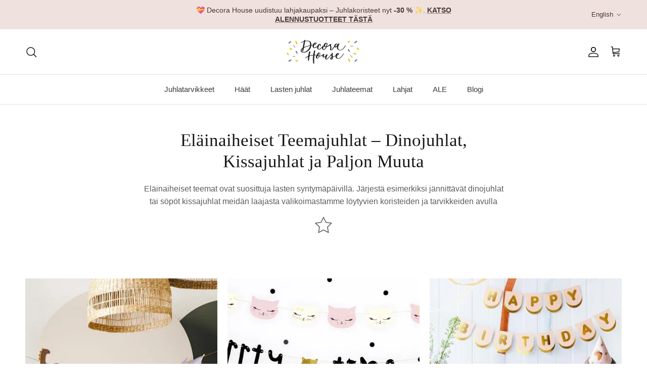

--- FILE ---
content_type: text/html; charset=utf-8
request_url: https://decorahouse.com/en/collections/elainaiheiset-teemat
body_size: 58858
content:
<!doctype html>
<html class="no-js" lang="en" dir="ltr">
<head>
	<script src="//decorahouse.com/cdn/shop/files/pandectes-rules.js?v=1335566696749716504"></script><meta charset="utf-8">
<meta name="viewport" content="width=device-width,initial-scale=1">
<title>Animal themed themes I Party decorations for children&#39;s birthdays &ndash; Decora House</title><link rel="canonical" href="https://decorahouse.com/en/collections/elainaiheiset-teemat"><link rel="icon" href="//decorahouse.com/cdn/shop/files/favicon-logo_96x96_4f9df943-01c6-4e34-a43d-c6f6baa800d9.png?crop=center&height=48&v=1679492563&width=48" type="image/png">
  <link rel="apple-touch-icon" href="//decorahouse.com/cdn/shop/files/favicon-logo_96x96_4f9df943-01c6-4e34-a43d-c6f6baa800d9.png?crop=center&height=180&v=1679492563&width=180"><meta name="description" content="The most wonderful party decorations for children&#39;s animal themed birthday parties. Order easily online. Fast delivery directly from our own warehouse in Ylöjärvi."><meta property="og:site_name" content="Decora House">
<meta property="og:url" content="https://decorahouse.com/en/collections/elainaiheiset-teemat">
<meta property="og:title" content="Animal themed themes I Party decorations for children&#39;s birthdays">
<meta property="og:type" content="product.group">
<meta property="og:description" content="The most wonderful party decorations for children&#39;s animal themed birthday parties. Order easily online. Fast delivery directly from our own warehouse in Ylöjärvi."><meta name="twitter:card" content="summary_large_image">
<meta name="twitter:title" content="Animal themed themes I Party decorations for children&#39;s birthdays">
<meta name="twitter:description" content="The most wonderful party decorations for children&#39;s animal themed birthday parties. Order easily online. Fast delivery directly from our own warehouse in Ylöjärvi.">
<style>@font-face {
  font-family: Trirong;
  font-weight: 700;
  font-style: normal;
  font-display: fallback;
  src: url("//decorahouse.com/cdn/fonts/trirong/trirong_n7.a33ed6536f9a7c6d7a9d0b52e1e13fd44f544eff.woff2") format("woff2"),
       url("//decorahouse.com/cdn/fonts/trirong/trirong_n7.cdb88d0f8e5c427b393745c8cdeb8bc085cbacff.woff") format("woff");
}
:root {
  --page-container-width:          1600px;
  --reading-container-width:       720px;
  --divider-opacity:               0.14;
  --gutter-large:                  30px;
  --gutter-desktop:                20px;
  --gutter-mobile:                 16px;
  --section-padding:               50px;
  --larger-section-padding:        80px;
  --larger-section-padding-mobile: 60px;
  --largest-section-padding:       110px;
  --aos-animate-duration:          0.6s;

  --base-font-family:              "system_ui", -apple-system, 'Segoe UI', Roboto, 'Helvetica Neue', 'Noto Sans', 'Liberation Sans', Arial, sans-serif, 'Apple Color Emoji', 'Segoe UI Emoji', 'Segoe UI Symbol', 'Noto Color Emoji';
  --base-font-weight:              400;
  --base-font-style:               normal;
  --heading-font-family:           "New York", Iowan Old Style, Apple Garamond, Baskerville, Times New Roman, Droid Serif, Times, Source Serif Pro, serif, Apple Color Emoji, Segoe UI Emoji, Segoe UI Symbol;
  --heading-font-weight:           400;
  --heading-font-style:            normal;
  --heading-font-letter-spacing:   normal;
  --logo-font-family:              Trirong, serif;
  --logo-font-weight:              700;
  --logo-font-style:               normal;
  --nav-font-family:               "system_ui", -apple-system, 'Segoe UI', Roboto, 'Helvetica Neue', 'Noto Sans', 'Liberation Sans', Arial, sans-serif, 'Apple Color Emoji', 'Segoe UI Emoji', 'Segoe UI Symbol', 'Noto Color Emoji';
  --nav-font-weight:               400;
  --nav-font-style:                normal;

  --base-text-size:16px;
  --base-line-height:              1.6;
  --input-text-size:16px;
  --smaller-text-size-1:13px;
  --smaller-text-size-2:14px;
  --smaller-text-size-3:13px;
  --smaller-text-size-4:12px;
  --larger-text-size:35px;
  --super-large-text-size:61px;
  --super-large-mobile-text-size:28px;
  --larger-mobile-text-size:28px;
  --logo-text-size:26px;--btn-letter-spacing: 0.08em;
    --btn-text-transform: uppercase;
    --button-text-size: 14px;
    --quickbuy-button-text-size: 13;
    --small-feature-link-font-size: 0.75em;
    --input-btn-padding-top: 1.2em;
    --input-btn-padding-bottom: 1.2em;--heading-text-transform:none;
  --nav-text-size:                      15px;
  --mobile-menu-font-weight:            600;

  --body-bg-color:                      255 255 255;
  --bg-color:                           255 255 255;
  --body-text-color:                    92 92 92;
  --text-color:                         92 92 92;

  --header-text-col:                    #171717;--header-text-hover-col:             var(--main-nav-link-hover-col);--header-bg-col:                     #ffffff;
  --heading-color:                     23 23 23;
  --body-heading-color:                23 23 23;
  --heading-divider-col:               #dfe3e8;

  --logo-col:                          #171717;
  --main-nav-bg:                       #ffffff;
  --main-nav-link-col:                 #3b3b3b;
  --main-nav-link-hover-col:           #c17a52;
  --main-nav-link-featured-col:        #c17a52;

  --link-color:                        151 114 80;
  --body-link-color:                   151 114 80;

  --btn-bg-color:                        35 35 35;
  --btn-bg-hover-color:                  193 122 82;
  --btn-border-color:                    35 35 35;
  --btn-border-hover-color:              193 122 82;
  --btn-text-color:                      255 255 255;
  --btn-text-hover-color:                255 255 255;--btn-alt-bg-color:                    255 255 255;
  --btn-alt-text-color:                  40 39 38;
  --btn-alt-border-color:                40 39 38;
  --btn-alt-border-hover-color:          40 39 38;--btn-ter-bg-color:                    235 235 235;
  --btn-ter-text-color:                  41 41 41;
  --btn-ter-bg-hover-color:              35 35 35;
  --btn-ter-text-hover-color:            255 255 255;--btn-border-radius: 3px;
    --btn-inspired-border-radius: 3px;--color-scheme-default:                             #ffffff;
  --color-scheme-default-color:                       255 255 255;
  --color-scheme-default-text-color:                  92 92 92;
  --color-scheme-default-head-color:                  23 23 23;
  --color-scheme-default-link-color:                  151 114 80;
  --color-scheme-default-btn-text-color:              255 255 255;
  --color-scheme-default-btn-text-hover-color:        255 255 255;
  --color-scheme-default-btn-bg-color:                35 35 35;
  --color-scheme-default-btn-bg-hover-color:          193 122 82;
  --color-scheme-default-btn-border-color:            35 35 35;
  --color-scheme-default-btn-border-hover-color:      193 122 82;
  --color-scheme-default-btn-alt-text-color:          40 39 38;
  --color-scheme-default-btn-alt-bg-color:            255 255 255;
  --color-scheme-default-btn-alt-border-color:        40 39 38;
  --color-scheme-default-btn-alt-border-hover-color:  40 39 38;

  --color-scheme-1:                             #efe5dc;
  --color-scheme-1-color:                       239 229 220;
  --color-scheme-1-text-color:                  92 92 92;
  --color-scheme-1-head-color:                  23 23 23;
  --color-scheme-1-link-color:                  193 122 82;
  --color-scheme-1-btn-text-color:              255 255 255;
  --color-scheme-1-btn-text-hover-color:        255 255 255;
  --color-scheme-1-btn-bg-color:                35 35 35;
  --color-scheme-1-btn-bg-hover-color:          193 122 82;
  --color-scheme-1-btn-border-color:            35 35 35;
  --color-scheme-1-btn-border-hover-color:      193 122 82;
  --color-scheme-1-btn-alt-text-color:          35 35 35;
  --color-scheme-1-btn-alt-bg-color:            255 255 255;
  --color-scheme-1-btn-alt-border-color:        35 35 35;
  --color-scheme-1-btn-alt-border-hover-color:  35 35 35;

  --color-scheme-2:                             #f7f1ec;
  --color-scheme-2-color:                       247 241 236;
  --color-scheme-2-text-color:                  92 92 92;
  --color-scheme-2-head-color:                  23 23 23;
  --color-scheme-2-link-color:                  193 122 82;
  --color-scheme-2-btn-text-color:              255 255 255;
  --color-scheme-2-btn-text-hover-color:        255 255 255;
  --color-scheme-2-btn-bg-color:                35 35 35;
  --color-scheme-2-btn-bg-hover-color:          193 122 82;
  --color-scheme-2-btn-border-color:            35 35 35;
  --color-scheme-2-btn-border-hover-color:      193 122 82;
  --color-scheme-2-btn-alt-text-color:          35 35 35;
  --color-scheme-2-btn-alt-bg-color:            255 255 255;
  --color-scheme-2-btn-alt-border-color:        35 35 35;
  --color-scheme-2-btn-alt-border-hover-color:  35 35 35;

  /* Shop Pay payment terms */
  --payment-terms-background-color:    #ffffff;--quickbuy-bg: 239 229 220;--body-input-background-color:       rgb(var(--body-bg-color));
  --input-background-color:            rgb(var(--body-bg-color));
  --body-input-text-color:             var(--body-text-color);
  --input-text-color:                  var(--body-text-color);
  --body-input-border-color:           rgb(214, 214, 214);
  --input-border-color:                rgb(214, 214, 214);
  --input-border-color-hover:          rgb(165, 165, 165);
  --input-border-color-active:         rgb(92, 92, 92);

  --swatch-cross-svg:                  url("data:image/svg+xml,%3Csvg xmlns='http://www.w3.org/2000/svg' width='240' height='240' viewBox='0 0 24 24' fill='none' stroke='rgb(214, 214, 214)' stroke-width='0.09' preserveAspectRatio='none' %3E%3Cline x1='24' y1='0' x2='0' y2='24'%3E%3C/line%3E%3C/svg%3E");
  --swatch-cross-hover:                url("data:image/svg+xml,%3Csvg xmlns='http://www.w3.org/2000/svg' width='240' height='240' viewBox='0 0 24 24' fill='none' stroke='rgb(165, 165, 165)' stroke-width='0.09' preserveAspectRatio='none' %3E%3Cline x1='24' y1='0' x2='0' y2='24'%3E%3C/line%3E%3C/svg%3E");
  --swatch-cross-active:               url("data:image/svg+xml,%3Csvg xmlns='http://www.w3.org/2000/svg' width='240' height='240' viewBox='0 0 24 24' fill='none' stroke='rgb(92, 92, 92)' stroke-width='0.09' preserveAspectRatio='none' %3E%3Cline x1='24' y1='0' x2='0' y2='24'%3E%3C/line%3E%3C/svg%3E");

  --footer-divider-col:                #dad1c9;
  --footer-text-col:                   61 53 46;
  --footer-heading-col:                0 0 0;
  --footer-bg-col:                     247 241 236;--product-label-overlay-justify: flex-start;--product-label-overlay-align: flex-start;--product-label-overlay-reduction-text:   #ffffff;
  --product-label-overlay-reduction-bg:     #ec2929;
  --product-label-overlay-reduction-text-weight: 600;
  --product-label-overlay-stock-text:       #000000;
  --product-label-overlay-stock-bg:         #efe5dc;
  --product-label-overlay-new-text:         #ffffff;
  --product-label-overlay-new-bg:           #edc725;
  --product-label-overlay-meta-text:        #ffffff;
  --product-label-overlay-meta-bg:          #bd2585;
  --product-label-sale-text:                #e53d3d;
  --product-label-sold-text:                #171717;
  --product-label-preorder-text:            #3ea36a;

  --product-block-crop-align:               center;

  
  --product-block-price-align:              flex-start;
  --product-block-price-item-margin-start:  initial;
  --product-block-price-item-margin-end:    .5rem;
  

  

  --collection-block-image-position:   center center;

  --swatch-picker-image-size:          24px;
  --swatch-crop-align:                 center center;

  --image-overlay-text-color:          255 255 255;--image-overlay-bg:                  rgba(0, 0, 0, 0.12);
  --image-overlay-shadow-start:        rgb(0 0 0 / 0.16);
  --image-overlay-box-opacity:         0.88;--product-inventory-ok-box-color:            #f2faf0;
  --product-inventory-ok-text-color:           #108043;
  --product-inventory-ok-icon-box-fill-color:  #fff;
  --product-inventory-low-box-color:           #fcf1cd;
  --product-inventory-low-text-color:          #dd9a1a;
  --product-inventory-low-icon-box-fill-color: #fff;
  --product-inventory-low-text-color-channels: 16, 128, 67;
  --product-inventory-ok-text-color-channels:  221, 154, 26;

  --rating-star-color: 237 199 37;--overlay-align-left: start;
    --overlay-align-right: end;}html[dir=rtl] {
  --overlay-right-text-m-left: 0;
  --overlay-right-text-m-right: auto;
  --overlay-left-shadow-left-left: 15%;
  --overlay-left-shadow-left-right: -50%;
  --overlay-left-shadow-right-left: -85%;
  --overlay-left-shadow-right-right: 0;
}.image-overlay--bg-box .text-overlay .text-overlay__text {
    --image-overlay-box-bg: 255 255 255;
    --heading-color: var(--body-heading-color);
    --text-color: var(--body-text-color);
    --link-color: var(--body-link-color);
  }::selection {
    background: rgb(var(--body-heading-color));
    color: rgb(var(--body-bg-color));
  }
  ::-moz-selection {
    background: rgb(var(--body-heading-color));
    color: rgb(var(--body-bg-color));
  }.use-color-scheme--default {
  --product-label-sale-text:           #e53d3d;
  --product-label-sold-text:           #171717;
  --product-label-preorder-text:       #3ea36a;
  --input-background-color:            rgb(var(--body-bg-color));
  --input-text-color:                  var(--body-input-text-color);
  --input-border-color:                rgb(214, 214, 214);
  --input-border-color-hover:          rgb(165, 165, 165);
  --input-border-color-active:         rgb(92, 92, 92);
}</style>

  <link href="//decorahouse.com/cdn/shop/t/23/assets/main.css?v=59812818702299870031763304793" rel="stylesheet" type="text/css" media="all" />
<script>
    document.documentElement.className = document.documentElement.className.replace('no-js', 'js');

    window.theme = {
      info: {
        name: 'Symmetry',
        version: '8.1.0'
      },
      device: {
        hasTouch: window.matchMedia('(any-pointer: coarse)').matches,
        hasHover: window.matchMedia('(hover: hover)').matches
      },
      mediaQueries: {
        md: '(min-width: 768px)',
        productMediaCarouselBreak: '(min-width: 1041px)'
      },
      routes: {
        base: 'https://decorahouse.com',
        cart: '/en/cart',
        cartAdd: '/en/cart/add.js',
        cartUpdate: '/en/cart/update.js',
        predictiveSearch: '/en/search/suggest'
      },
      strings: {
        cartTermsConfirmation: "You must agree to the terms and conditions before continuing.",
        cartItemsQuantityError: "You can only add [QUANTITY] of this item to your cart.",
        generalSearchViewAll: "View all search results",
        noStock: "Sold out",
        noVariant: "Unavailable",
        productsProductChooseA: "Choose a",
        generalSearchPages: "Pages",
        generalSearchNoResultsWithoutTerms: "Sorry, we couldnʼt find any results",
        shippingCalculator: {
          singleRate: "There is one shipping rate for this destination:",
          multipleRates: "There are multiple shipping rates for this destination:",
          noRates: "We do not ship to this destination."
        },
        regularPrice: "Regular price",
        salePrice: "Sale price"
      },
      settings: {
        moneyWithCurrencyFormat: "€{{amount_with_comma_separator}} EUR",
        cartType: "drawer",
        afterAddToCart: "drawer",
        quickbuyStyle: "button",
        externalLinksNewTab: true,
        internalLinksSmoothScroll: true
      }
    }

    theme.inlineNavigationCheck = function() {
      var pageHeader = document.querySelector('.pageheader'),
          inlineNavContainer = pageHeader.querySelector('.logo-area__left__inner'),
          inlineNav = inlineNavContainer.querySelector('.navigation--left');
      if (inlineNav && getComputedStyle(inlineNav).display != 'none') {
        var inlineMenuCentered = document.querySelector('.pageheader--layout-inline-menu-center'),
            logoContainer = document.querySelector('.logo-area__middle__inner');
        if(inlineMenuCentered) {
          var rightWidth = document.querySelector('.logo-area__right__inner').clientWidth,
              middleWidth = logoContainer.clientWidth,
              logoArea = document.querySelector('.logo-area'),
              computedLogoAreaStyle = getComputedStyle(logoArea),
              logoAreaInnerWidth = logoArea.clientWidth - Math.ceil(parseFloat(computedLogoAreaStyle.paddingLeft)) - Math.ceil(parseFloat(computedLogoAreaStyle.paddingRight)),
              availableNavWidth = logoAreaInnerWidth - Math.max(rightWidth, middleWidth) * 2 - 40;
          inlineNavContainer.style.maxWidth = availableNavWidth + 'px';
        }

        var firstInlineNavLink = inlineNav.querySelector('.navigation__item:first-child'),
            lastInlineNavLink = inlineNav.querySelector('.navigation__item:last-child');
        if (lastInlineNavLink) {
          var inlineNavWidth = null;
          if(document.querySelector('html[dir=rtl]')) {
            inlineNavWidth = firstInlineNavLink.offsetLeft - lastInlineNavLink.offsetLeft + firstInlineNavLink.offsetWidth;
          } else {
            inlineNavWidth = lastInlineNavLink.offsetLeft - firstInlineNavLink.offsetLeft + lastInlineNavLink.offsetWidth;
          }
          if (inlineNavContainer.offsetWidth >= inlineNavWidth) {
            pageHeader.classList.add('pageheader--layout-inline-permitted');
            var tallLogo = logoContainer.clientHeight > lastInlineNavLink.clientHeight + 20;
            if (tallLogo) {
              inlineNav.classList.add('navigation--tight-underline');
            } else {
              inlineNav.classList.remove('navigation--tight-underline');
            }
          } else {
            pageHeader.classList.remove('pageheader--layout-inline-permitted');
          }
        }
      }
    };

    theme.setInitialHeaderHeightProperty = () => {
      const section = document.querySelector('.section-header');
      if (section) {
        document.documentElement.style.setProperty('--theme-header-height', Math.ceil(section.clientHeight) + 'px');
      }
    };
  </script>

  <script src="//decorahouse.com/cdn/shop/t/23/assets/main.js?v=117527606522457621901763304794" defer></script>
    <script src="//decorahouse.com/cdn/shop/t/23/assets/animate-on-scroll.js?v=15249566486942820451763304776" defer></script>
    <link href="//decorahouse.com/cdn/shop/t/23/assets/animate-on-scroll.css?v=135962721104954213331763304775" rel="stylesheet" type="text/css" media="all" />
  

  <script>window.performance && window.performance.mark && window.performance.mark('shopify.content_for_header.start');</script><meta name="google-site-verification" content="eB28pD1zH5gS9H_Gas9_uArkPj9bJDipuKntoH7xkmI">
<meta name="facebook-domain-verification" content="jmja5tjc8p4np6ct4q2qw3ob910ahv">
<meta id="shopify-digital-wallet" name="shopify-digital-wallet" content="/72643543332/digital_wallets/dialog">
<link rel="alternate" type="application/atom+xml" title="Feed" href="/en/collections/elainaiheiset-teemat.atom" />
<link rel="next" href="/en/collections/elainaiheiset-teemat?page=2">
<link rel="alternate" hreflang="x-default" href="https://decorahouse.com/collections/elainaiheiset-teemat">
<link rel="alternate" hreflang="en" href="https://decorahouse.com/en/collections/elainaiheiset-teemat">
<link rel="alternate" type="application/json+oembed" href="https://decorahouse.com/en/collections/elainaiheiset-teemat.oembed">
<script async="async" src="/checkouts/internal/preloads.js?locale=en-FI"></script>
<script id="shopify-features" type="application/json">{"accessToken":"d1482ada279469233a37e66fa6c0911e","betas":["rich-media-storefront-analytics"],"domain":"decorahouse.com","predictiveSearch":true,"shopId":72643543332,"locale":"en"}</script>
<script>var Shopify = Shopify || {};
Shopify.shop = "decora-house-2023.myshopify.com";
Shopify.locale = "en";
Shopify.currency = {"active":"EUR","rate":"1.0"};
Shopify.country = "FI";
Shopify.theme = {"name":"Updated copy of Copy of Updated copy of Symmetr...","id":182501048654,"schema_name":"Symmetry","schema_version":"8.1.0","theme_store_id":568,"role":"main"};
Shopify.theme.handle = "null";
Shopify.theme.style = {"id":null,"handle":null};
Shopify.cdnHost = "decorahouse.com/cdn";
Shopify.routes = Shopify.routes || {};
Shopify.routes.root = "/en/";</script>
<script type="module">!function(o){(o.Shopify=o.Shopify||{}).modules=!0}(window);</script>
<script>!function(o){function n(){var o=[];function n(){o.push(Array.prototype.slice.apply(arguments))}return n.q=o,n}var t=o.Shopify=o.Shopify||{};t.loadFeatures=n(),t.autoloadFeatures=n()}(window);</script>
<script id="shop-js-analytics" type="application/json">{"pageType":"collection"}</script>
<script defer="defer" async type="module" src="//decorahouse.com/cdn/shopifycloud/shop-js/modules/v2/client.init-shop-cart-sync_D0dqhulL.en.esm.js"></script>
<script defer="defer" async type="module" src="//decorahouse.com/cdn/shopifycloud/shop-js/modules/v2/chunk.common_CpVO7qML.esm.js"></script>
<script type="module">
  await import("//decorahouse.com/cdn/shopifycloud/shop-js/modules/v2/client.init-shop-cart-sync_D0dqhulL.en.esm.js");
await import("//decorahouse.com/cdn/shopifycloud/shop-js/modules/v2/chunk.common_CpVO7qML.esm.js");

  window.Shopify.SignInWithShop?.initShopCartSync?.({"fedCMEnabled":true,"windoidEnabled":true});

</script>
<script id="__st">var __st={"a":72643543332,"offset":7200,"reqid":"8234a042-4f34-4d77-9749-8d20002a65ed-1764087115","pageurl":"decorahouse.com\/en\/collections\/elainaiheiset-teemat","u":"99e25618602f","p":"collection","rtyp":"collection","rid":438209118500};</script>
<script>window.ShopifyPaypalV4VisibilityTracking = true;</script>
<script id="captcha-bootstrap">!function(){'use strict';const t='contact',e='account',n='new_comment',o=[[t,t],['blogs',n],['comments',n],[t,'customer']],c=[[e,'customer_login'],[e,'guest_login'],[e,'recover_customer_password'],[e,'create_customer']],r=t=>t.map((([t,e])=>`form[action*='/${t}']:not([data-nocaptcha='true']) input[name='form_type'][value='${e}']`)).join(','),a=t=>()=>t?[...document.querySelectorAll(t)].map((t=>t.form)):[];function s(){const t=[...o],e=r(t);return a(e)}const i='password',u='form_key',d=['recaptcha-v3-token','g-recaptcha-response','h-captcha-response',i],f=()=>{try{return window.sessionStorage}catch{return}},m='__shopify_v',_=t=>t.elements[u];function p(t,e,n=!1){try{const o=window.sessionStorage,c=JSON.parse(o.getItem(e)),{data:r}=function(t){const{data:e,action:n}=t;return t[m]||n?{data:e,action:n}:{data:t,action:n}}(c);for(const[e,n]of Object.entries(r))t.elements[e]&&(t.elements[e].value=n);n&&o.removeItem(e)}catch(o){console.error('form repopulation failed',{error:o})}}const l='form_type',E='cptcha';function T(t){t.dataset[E]=!0}const w=window,h=w.document,L='Shopify',v='ce_forms',y='captcha';let A=!1;((t,e)=>{const n=(g='f06e6c50-85a8-45c8-87d0-21a2b65856fe',I='https://cdn.shopify.com/shopifycloud/storefront-forms-hcaptcha/ce_storefront_forms_captcha_hcaptcha.v1.5.2.iife.js',D={infoText:'Protected by hCaptcha',privacyText:'Privacy',termsText:'Terms'},(t,e,n)=>{const o=w[L][v],c=o.bindForm;if(c)return c(t,g,e,D).then(n);var r;o.q.push([[t,g,e,D],n]),r=I,A||(h.body.append(Object.assign(h.createElement('script'),{id:'captcha-provider',async:!0,src:r})),A=!0)});var g,I,D;w[L]=w[L]||{},w[L][v]=w[L][v]||{},w[L][v].q=[],w[L][y]=w[L][y]||{},w[L][y].protect=function(t,e){n(t,void 0,e),T(t)},Object.freeze(w[L][y]),function(t,e,n,w,h,L){const[v,y,A,g]=function(t,e,n){const i=e?o:[],u=t?c:[],d=[...i,...u],f=r(d),m=r(i),_=r(d.filter((([t,e])=>n.includes(e))));return[a(f),a(m),a(_),s()]}(w,h,L),I=t=>{const e=t.target;return e instanceof HTMLFormElement?e:e&&e.form},D=t=>v().includes(t);t.addEventListener('submit',(t=>{const e=I(t);if(!e)return;const n=D(e)&&!e.dataset.hcaptchaBound&&!e.dataset.recaptchaBound,o=_(e),c=g().includes(e)&&(!o||!o.value);(n||c)&&t.preventDefault(),c&&!n&&(function(t){try{if(!f())return;!function(t){const e=f();if(!e)return;const n=_(t);if(!n)return;const o=n.value;o&&e.removeItem(o)}(t);const e=Array.from(Array(32),(()=>Math.random().toString(36)[2])).join('');!function(t,e){_(t)||t.append(Object.assign(document.createElement('input'),{type:'hidden',name:u})),t.elements[u].value=e}(t,e),function(t,e){const n=f();if(!n)return;const o=[...t.querySelectorAll(`input[type='${i}']`)].map((({name:t})=>t)),c=[...d,...o],r={};for(const[a,s]of new FormData(t).entries())c.includes(a)||(r[a]=s);n.setItem(e,JSON.stringify({[m]:1,action:t.action,data:r}))}(t,e)}catch(e){console.error('failed to persist form',e)}}(e),e.submit())}));const S=(t,e)=>{t&&!t.dataset[E]&&(n(t,e.some((e=>e===t))),T(t))};for(const o of['focusin','change'])t.addEventListener(o,(t=>{const e=I(t);D(e)&&S(e,y())}));const B=e.get('form_key'),M=e.get(l),P=B&&M;t.addEventListener('DOMContentLoaded',(()=>{const t=y();if(P)for(const e of t)e.elements[l].value===M&&p(e,B);[...new Set([...A(),...v().filter((t=>'true'===t.dataset.shopifyCaptcha))])].forEach((e=>S(e,t)))}))}(h,new URLSearchParams(w.location.search),n,t,e,['guest_login'])})(!0,!0)}();</script>
<script integrity="sha256-52AcMU7V7pcBOXWImdc/TAGTFKeNjmkeM1Pvks/DTgc=" data-source-attribution="shopify.loadfeatures" defer="defer" src="//decorahouse.com/cdn/shopifycloud/storefront/assets/storefront/load_feature-81c60534.js" crossorigin="anonymous"></script>
<script data-source-attribution="shopify.dynamic_checkout.dynamic.init">var Shopify=Shopify||{};Shopify.PaymentButton=Shopify.PaymentButton||{isStorefrontPortableWallets:!0,init:function(){window.Shopify.PaymentButton.init=function(){};var t=document.createElement("script");t.src="https://decorahouse.com/cdn/shopifycloud/portable-wallets/latest/portable-wallets.en.js",t.type="module",document.head.appendChild(t)}};
</script>
<script data-source-attribution="shopify.dynamic_checkout.buyer_consent">
  function portableWalletsHideBuyerConsent(e){var t=document.getElementById("shopify-buyer-consent"),n=document.getElementById("shopify-subscription-policy-button");t&&n&&(t.classList.add("hidden"),t.setAttribute("aria-hidden","true"),n.removeEventListener("click",e))}function portableWalletsShowBuyerConsent(e){var t=document.getElementById("shopify-buyer-consent"),n=document.getElementById("shopify-subscription-policy-button");t&&n&&(t.classList.remove("hidden"),t.removeAttribute("aria-hidden"),n.addEventListener("click",e))}window.Shopify?.PaymentButton&&(window.Shopify.PaymentButton.hideBuyerConsent=portableWalletsHideBuyerConsent,window.Shopify.PaymentButton.showBuyerConsent=portableWalletsShowBuyerConsent);
</script>
<script data-source-attribution="shopify.dynamic_checkout.cart.bootstrap">document.addEventListener("DOMContentLoaded",(function(){function t(){return document.querySelector("shopify-accelerated-checkout-cart, shopify-accelerated-checkout")}if(t())Shopify.PaymentButton.init();else{new MutationObserver((function(e,n){t()&&(Shopify.PaymentButton.init(),n.disconnect())})).observe(document.body,{childList:!0,subtree:!0})}}));
</script>
<script id="sections-script" data-sections="footer" defer="defer" src="//decorahouse.com/cdn/shop/t/23/compiled_assets/scripts.js?2949"></script>
<script>window.performance && window.performance.mark && window.performance.mark('shopify.content_for_header.end');</script>
<!-- CC Custom Head Start --><!-- CC Custom Head End --><!-- BEGIN app block: shopify://apps/pandectes-gdpr/blocks/banner/58c0baa2-6cc1-480c-9ea6-38d6d559556a -->
  
    <script>
      if (!window.PandectesRulesSettings) {
        window.PandectesRulesSettings = {"store":{"id":72643543332,"adminMode":false,"headless":false,"storefrontRootDomain":"","checkoutRootDomain":"","storefrontAccessToken":""},"banner":{"revokableTrigger":false,"cookiesBlockedByDefault":"7","hybridStrict":false,"isActive":true},"geolocation":{"auOnly":false,"brOnly":false,"caOnly":false,"chOnly":false,"euOnly":false,"jpOnly":false,"nzOnly":false,"thOnly":false,"zaOnly":false,"canadaOnly":false,"globalVisibility":true},"blocker":{"isActive":false,"googleConsentMode":{"isActive":true,"id":"","analyticsId":"G-Y7K62KD78P","adwordsId":"","adStorageCategory":4,"analyticsStorageCategory":2,"functionalityStorageCategory":1,"personalizationStorageCategory":1,"securityStorageCategory":0,"customEvent":false,"redactData":false,"urlPassthrough":false,"dataLayerProperty":"dataLayer","waitForUpdate":0,"useNativeChannel":false},"facebookPixel":{"isActive":false,"id":"","ldu":false},"microsoft":{"isActive":false,"uetTags":""},"rakuten":{"isActive":false,"cmp":false,"ccpa":false},"gpcIsActive":true,"klaviyoIsActive":false,"defaultBlocked":7,"patterns":{"whiteList":[],"blackList":{"1":[],"2":[],"4":[],"8":[]},"iframesWhiteList":[],"iframesBlackList":{"1":[],"2":[],"4":[],"8":[]},"beaconsWhiteList":[],"beaconsBlackList":{"1":[],"2":[],"4":[],"8":[]}}}};
        window.PandectesRulesSettings.auto = true;
        const rulesScript = document.createElement('script');
        rulesScript.src = "https://cdn.shopify.com/extensions/019a9c14-79c2-773b-aba3-14da278f73ef/gdpr-200/assets/pandectes-rules.js";
        const firstChild = document.head.firstChild;
        document.head.insertBefore(rulesScript, firstChild);
      }
    </script>
  
  <script>
    
      window.PandectesSettings = {"store":{"id":72643543332,"plan":"plus","theme":"Updated copy of Symmetry-Hertwill dropshipping_...","primaryLocale":"fi","adminMode":false,"headless":false,"storefrontRootDomain":"","checkoutRootDomain":"","storefrontAccessToken":""},"tsPublished":1749306280,"declaration":{"showType":true,"showPurpose":false,"showProvider":false,"declIntroText":"Käytämme evästeitä optimoidaksemme verkkosivuston toimivuutta, analysoidaksemme suorituskykyä ja tarjotaksemme sinulle henkilökohtaisen käyttökokemuksen. Jotkut evästeet ovat välttämättömiä, jotta sivusto toimisi ja toimisi oikein. Näitä evästeitä ei voi poistaa käytöstä. Tässä ikkunassa voit hallita evästeasetuksiasi.","showDateGenerated":true},"language":{"unpublished":[],"languageMode":"Single","fallbackLanguage":"fi","languageDetection":"browser","languagesSupported":[]},"texts":{"managed":{"headerText":{"fi":"Kunnioitamme yksityisyyttäsi"},"consentText":{"fi":"Tämä sivusto käyttää evästeitä parhaan käyttökokemuksen varmistamiseksi."},"linkText":{"fi":"Lisätietoja"},"imprintText":{"fi":"Jälki"},"googleLinkText":{"fi":"Googlen tietosuojaehdot"},"allowButtonText":{"fi":"Hyväksy"},"denyButtonText":{"fi":"Hylkää"},"dismissButtonText":{"fi":"Ok"},"leaveSiteButtonText":{"fi":"Poistu sivustolta"},"preferencesButtonText":{"fi":"Asetukset"},"cookiePolicyText":{"fi":"Evästekäytäntö"},"preferencesPopupTitleText":{"fi":"Hallitse suostumusasetuksia"},"preferencesPopupIntroText":{"fi":"Käytämme evästeitä verkkosivuston toimivuuden optimoimiseksi, suorituskyvyn analysoimiseksi ja henkilökohtaisen kokemuksen tarjoamiseksi sinulle. Jotkut evästeet ovat välttämättömiä, jotta verkkosivusto toimii ja toimii oikein. Näitä evästeitä ei voi poistaa käytöstä. Tässä ikkunassa voit hallita evästeasetuksiasi."},"preferencesPopupSaveButtonText":{"fi":"Tallenna asetukset"},"preferencesPopupCloseButtonText":{"fi":"Sulje"},"preferencesPopupAcceptAllButtonText":{"fi":"Hyväksy kaikki"},"preferencesPopupRejectAllButtonText":{"fi":"Hylkää kaikki"},"cookiesDetailsText":{"fi":"Evästeiden tiedot"},"preferencesPopupAlwaysAllowedText":{"fi":"aina sallittu"},"accessSectionParagraphText":{"fi":"Sinulla on oikeus päästä käsiksi tietoihisi milloin tahansa."},"accessSectionTitleText":{"fi":"Tietojen siirrettävyys"},"accessSectionAccountInfoActionText":{"fi":"Henkilökohtaiset tiedot"},"accessSectionDownloadReportActionText":{"fi":"Lataa kaikki"},"accessSectionGDPRRequestsActionText":{"fi":"Rekisteröidyn pyynnöt"},"accessSectionOrdersRecordsActionText":{"fi":"Tilaukset"},"rectificationSectionParagraphText":{"fi":"Sinulla on oikeus pyytää tietojesi päivittämistä aina, kun pidät sitä tarpeellisena."},"rectificationSectionTitleText":{"fi":"Tietojen oikaisu"},"rectificationCommentPlaceholder":{"fi":"Kuvaile, mitä haluat päivittää"},"rectificationCommentValidationError":{"fi":"Kommentti vaaditaan"},"rectificationSectionEditAccountActionText":{"fi":"Pyydä päivitystä"},"erasureSectionTitleText":{"fi":"Oikeus tulla unohdetuksi"},"erasureSectionParagraphText":{"fi":"Sinulla on oikeus pyytää, että kaikki tietosi poistetaan. Tämän jälkeen et voi enää käyttää tiliäsi."},"erasureSectionRequestDeletionActionText":{"fi":"Pyydä henkilötietojen poistamista"},"consentDate":{"fi":"Suostumuspäivä"},"consentId":{"fi":"Suostumustunnus"},"consentSectionChangeConsentActionText":{"fi":"Muuta suostumusasetusta"},"consentSectionConsentedText":{"fi":"Hyväksyit tämän verkkosivuston evästekäytännön"},"consentSectionNoConsentText":{"fi":"Et ole suostunut tämän verkkosivuston evästekäytäntöön."},"consentSectionTitleText":{"fi":"Evästeen suostumuksesi"},"consentStatus":{"fi":"Suostumusasetus"},"confirmationFailureMessage":{"fi":"Pyyntöäsi ei vahvistettu. Yritä uudelleen. Jos ongelma jatkuu, ota yhteyttä myymälän omistajaan"},"confirmationFailureTitle":{"fi":"Tapahtui ongelma"},"confirmationSuccessMessage":{"fi":"Palaamme sinulle pian pyyntösi suhteen."},"confirmationSuccessTitle":{"fi":"Pyyntösi on vahvistettu"},"guestsSupportEmailFailureMessage":{"fi":"Pyyntöäsi ei lähetetty. Yritä uudelleen ja jos ongelma jatkuu, ota yhteyttä myymälän omistajaan."},"guestsSupportEmailFailureTitle":{"fi":"Tapahtui ongelma"},"guestsSupportEmailPlaceholder":{"fi":"Sähköpostiosoite"},"guestsSupportEmailSuccessMessage":{"fi":"Jos olet rekisteröitynyt tämän myymälän asiakkaaksi, saat pian sähköpostiviestin, jossa on ohjeet jatkamisesta."},"guestsSupportEmailSuccessTitle":{"fi":"Kiitos pyynnöstäsi"},"guestsSupportEmailValidationError":{"fi":"Sähköpostiosoite ei kelpaa"},"guestsSupportInfoText":{"fi":"Kirjaudu sisään asiakastililläsi jatkaaksesi."},"submitButton":{"fi":"Lähetä"},"submittingButton":{"fi":"Lähetetään ..."},"cancelButton":{"fi":"Peruuttaa"},"declIntroText":{"fi":"Käytämme evästeitä optimoidaksemme verkkosivuston toimivuutta, analysoidaksemme suorituskykyä ja tarjotaksemme sinulle henkilökohtaisen käyttökokemuksen. Jotkut evästeet ovat välttämättömiä, jotta sivusto toimisi ja toimisi oikein. Näitä evästeitä ei voi poistaa käytöstä. Tässä ikkunassa voit hallita evästeasetuksiasi."},"declName":{"fi":"Nimi"},"declPurpose":{"fi":"Tarkoitus"},"declType":{"fi":"Tyyppi"},"declRetention":{"fi":"Säilyttäminen"},"declProvider":{"fi":"Palveluntarjoaja"},"declFirstParty":{"fi":"First-party"},"declThirdParty":{"fi":"Kolmas osapuoli"},"declSeconds":{"fi":"sekuntia"},"declMinutes":{"fi":"minuuttia"},"declHours":{"fi":"tuntia"},"declDays":{"fi":"päivää"},"declMonths":{"fi":"kuukaudet"},"declYears":{"fi":"vuotta"},"declSession":{"fi":"istunto"},"declDomain":{"fi":"Verkkotunnus"},"declPath":{"fi":"Polku"}},"categories":{"strictlyNecessaryCookiesTitleText":{"fi":"Ehdottomasti välttämättömät evästeet"},"strictlyNecessaryCookiesDescriptionText":{"fi":"Nämä evästeet ovat välttämättömiä, jotta voit liikkua verkkosivustolla ja käyttää sen ominaisuuksia, kuten pääsyä verkkosivuston suojattuihin alueisiin. Verkkosivusto ei voi toimia kunnolla ilman näitä evästeitä."},"functionalityCookiesTitleText":{"fi":"Toiminnalliset evästeet"},"functionalityCookiesDescriptionText":{"fi":"Nämä evästeet antavat sivustolle mahdollisuuden parantaa toimintoja ja personointia. Voimme asettaa ne itse tai kolmannen osapuolen palveluntarjoajat, joiden palvelut olemme lisänneet sivuillemme. Jos et salli näitä evästeitä, jotkut tai kaikki näistä palveluista eivät ehkä toimi oikein."},"performanceCookiesTitleText":{"fi":"Suorituskykyevästeet"},"performanceCookiesDescriptionText":{"fi":"Näiden evästeiden avulla voimme seurata ja parantaa verkkosivustomme suorituskykyä. Niiden avulla voimme esimerkiksi laskea käyntejä, tunnistaa liikenteen lähteet ja nähdä, mitkä sivuston osat ovat suosituimpia."},"targetingCookiesTitleText":{"fi":"Kohdistusevästeet"},"targetingCookiesDescriptionText":{"fi":"Mainostajamme voivat asettaa nämä evästeet sivustollamme. Nämä yritykset voivat käyttää niitä rakentaakseen kiinnostuksen kohteidesi profiilin ja näyttääkseen sinulle osuvia mainoksia muilla sivustoilla. Ne eivät tallenna suoraan henkilökohtaisia tietoja, mutta perustuvat selaimen ja Internet -laitteen yksilölliseen tunnistamiseen. Jos et salli näitä evästeitä, kohdistat vähemmän mainontaa."},"unclassifiedCookiesTitleText":{"fi":"Luokittelemattomat evästeet"},"unclassifiedCookiesDescriptionText":{"fi":"Luokittelemattomat evästeet ovat evästeitä, joita luokittelemme parhaillaan yhdessä yksittäisten evästeiden tarjoajien kanssa."}},"auto":{}},"library":{"previewMode":false,"fadeInTimeout":0,"defaultBlocked":7,"showLink":true,"showImprintLink":false,"showGoogleLink":false,"enabled":true,"cookie":{"expiryDays":365,"secure":true,"domain":""},"dismissOnScroll":false,"dismissOnWindowClick":false,"dismissOnTimeout":false,"palette":{"popup":{"background":"#FFFFFF","backgroundForCalculations":{"a":1,"b":255,"g":255,"r":255},"text":"#000000"},"button":{"background":"transparent","backgroundForCalculations":{"a":1,"b":255,"g":255,"r":255},"text":"#000000","textForCalculation":{"a":1,"b":0,"g":0,"r":0},"border":"#000000"}},"content":{"href":"https://decora-house-2023.myshopify.com/policies/privacy-policy","imprintHref":"/","close":"&#10005;","target":"","logo":"<img class=\"cc-banner-logo\" style=\"max-height: 40px;\" src=\"https://decora-house-2023.myshopify.com/cdn/shop/files/pandectes-banner-logo.png\" alt=\"logo\" />"},"window":"<div role=\"dialog\" aria-live=\"polite\" aria-label=\"cookieconsent\" aria-describedby=\"cookieconsent:desc\" id=\"pandectes-banner\" class=\"cc-window-wrapper cc-popup-wrapper\"><div class=\"pd-cookie-banner-window cc-window {{classes}}\"><!--googleoff: all-->{{children}}<!--googleon: all--></div></div>","compliance":{"custom":"<div class=\"cc-compliance cc-highlight\">{{preferences}}{{allow}}</div>"},"type":"custom","layouts":{"basic":"{{logo}}{{messagelink}}{{compliance}}"},"position":"popup","theme":"wired","revokable":false,"animateRevokable":false,"revokableReset":false,"revokableLogoUrl":"https://decora-house-2023.myshopify.com/cdn/shop/files/pandectes-reopen-logo.png","revokablePlacement":"bottom-left","revokableMarginHorizontal":15,"revokableMarginVertical":15,"static":false,"autoAttach":true,"hasTransition":true,"blacklistPage":[""],"elements":{"close":"<button aria-label=\"close\" type=\"button\" tabindex=\"0\" class=\"cc-close\">{{close}}</button>","dismiss":"<button type=\"button\" tabindex=\"0\" class=\"cc-btn cc-btn-decision cc-dismiss\">{{dismiss}}</button>","allow":"<button type=\"button\" tabindex=\"0\" class=\"cc-btn cc-btn-decision cc-allow\">{{allow}}</button>","deny":"<button type=\"button\" tabindex=\"0\" class=\"cc-btn cc-btn-decision cc-deny\">{{deny}}</button>","preferences":"<button tabindex=\"0\" type=\"button\" class=\"cc-btn cc-settings\" onclick=\"Pandectes.fn.openPreferences()\">{{preferences}}</button>"}},"geolocation":{"auOnly":false,"brOnly":false,"caOnly":false,"chOnly":false,"euOnly":false,"jpOnly":false,"nzOnly":false,"thOnly":false,"zaOnly":false,"canadaOnly":false,"globalVisibility":true},"dsr":{"guestsSupport":false,"accessSectionDownloadReportAuto":false},"banner":{"resetTs":1730196410,"extraCss":"        .cc-banner-logo {max-width: 24em!important;}    @media(min-width: 768px) {.cc-window.cc-floating{max-width: 24em!important;width: 24em!important;}}    .cc-message, .pd-cookie-banner-window .cc-header, .cc-logo {text-align: left}    .cc-window-wrapper{z-index: 2147483647;-webkit-transition: opacity 1s ease;  transition: opacity 1s ease;}    .cc-window{z-index: 2147483647;font-family: inherit;}    .pd-cookie-banner-window .cc-header{font-family: inherit;}    .pd-cp-ui{font-family: inherit; background-color: #FFFFFF;color:#000000;}    button.pd-cp-btn, a.pd-cp-btn{}    input + .pd-cp-preferences-slider{background-color: rgba(0, 0, 0, 0.3)}    .pd-cp-scrolling-section::-webkit-scrollbar{background-color: rgba(0, 0, 0, 0.3)}    input:checked + .pd-cp-preferences-slider{background-color: rgba(0, 0, 0, 1)}    .pd-cp-scrolling-section::-webkit-scrollbar-thumb {background-color: rgba(0, 0, 0, 1)}    .pd-cp-ui-close{color:#000000;}    .pd-cp-preferences-slider:before{background-color: #FFFFFF}    .pd-cp-title:before {border-color: #000000!important}    .pd-cp-preferences-slider{background-color:#000000}    .pd-cp-toggle{color:#000000!important}    @media(max-width:699px) {.pd-cp-ui-close-top svg {fill: #000000}}    .pd-cp-toggle:hover,.pd-cp-toggle:visited,.pd-cp-toggle:active{color:#000000!important}    .pd-cookie-banner-window {box-shadow: 0 0 18px rgb(0 0 0 / 20%);}  ","customJavascript":{"useButtons":true},"showPoweredBy":false,"logoHeight":40,"revokableTrigger":false,"hybridStrict":false,"cookiesBlockedByDefault":"7","isActive":true,"implicitSavePreferences":true,"cookieIcon":true,"blockBots":false,"showCookiesDetails":true,"hasTransition":true,"blockingPage":false,"showOnlyLandingPage":false,"leaveSiteUrl":"https://www.google.com","linkRespectStoreLang":false},"cookies":{"0":[{"name":"keep_alive","type":"http","domain":"decorahouse.com","path":"/","provider":"Shopify","firstParty":true,"retention":"30 minute(s)","expires":30,"unit":"declMinutes","purpose":{"fi":"Käytetään ostajan lokalisoinnin yhteydessä."}},{"name":"secure_customer_sig","type":"http","domain":"decorahouse.com","path":"/","provider":"Shopify","firstParty":true,"retention":"1 year(s)","expires":1,"unit":"declYears","purpose":{"fi":"Käytetään asiakkaan kirjautumisen yhteydessä."}},{"name":"localization","type":"http","domain":"decorahouse.com","path":"/","provider":"Shopify","firstParty":true,"retention":"1 year(s)","expires":1,"unit":"declYears","purpose":{"fi":"Shopify-myymälän lokalisointi"}},{"name":"cart_currency","type":"http","domain":"decorahouse.com","path":"/","provider":"Shopify","firstParty":true,"retention":"2 ","expires":2,"unit":"declSession","purpose":{"fi":"Eväste on välttämätön verkkosivuston turvallisen kassa- ja maksutoiminnon kannalta. Tämän toiminnon tarjoaa shopify.com."}},{"name":"_tracking_consent","type":"http","domain":".decorahouse.com","path":"/","provider":"Shopify","firstParty":true,"retention":"1 year(s)","expires":1,"unit":"declYears","purpose":{"fi":"Seurantaasetukset."}},{"name":"_cmp_a","type":"http","domain":".decorahouse.com","path":"/","provider":"Shopify","firstParty":true,"retention":"1 day(s)","expires":1,"unit":"declDays","purpose":{"fi":"Käytetään asiakkaiden tietosuoja-asetusten hallintaan."}},{"name":"_shopify_essential","type":"http","domain":"decorahouse.com","path":"/","provider":"Shopify","firstParty":true,"retention":"1 year(s)","expires":1,"unit":"declYears","purpose":{"fi":"Käytetään tilisivulla."}},{"name":"wpm-test-cookie","type":"http","domain":"com","path":"/","provider":"Unknown","firstParty":false,"retention":"Session","expires":1,"unit":"declSeconds","purpose":{"fi":""}}],"1":[],"2":[{"name":"_shopify_y","type":"http","domain":".decorahouse.com","path":"/","provider":"Shopify","firstParty":true,"retention":"1 year(s)","expires":1,"unit":"declYears","purpose":{"fi":"Shopify-analytiikka."}},{"name":"_orig_referrer","type":"http","domain":".decorahouse.com","path":"/","provider":"Shopify","firstParty":true,"retention":"2 ","expires":2,"unit":"declSession","purpose":{"fi":"Seuraa aloitussivuja."}},{"name":"_landing_page","type":"http","domain":".decorahouse.com","path":"/","provider":"Shopify","firstParty":true,"retention":"2 ","expires":2,"unit":"declSession","purpose":{"fi":"Seuraa aloitussivuja."}},{"name":"_shopify_s","type":"http","domain":".decorahouse.com","path":"/","provider":"Shopify","firstParty":true,"retention":"30 minute(s)","expires":30,"unit":"declMinutes","purpose":{"fi":"Shopify-analytiikka."}},{"name":"_shopify_sa_t","type":"http","domain":".decorahouse.com","path":"/","provider":"Shopify","firstParty":true,"retention":"30 minute(s)","expires":30,"unit":"declMinutes","purpose":{"fi":"Shopifyn markkinointiin ja viittauksiin liittyvä analytiikka."}},{"name":"_shopify_sa_p","type":"http","domain":".decorahouse.com","path":"/","provider":"Shopify","firstParty":true,"retention":"30 minute(s)","expires":30,"unit":"declMinutes","purpose":{"fi":"Shopifyn markkinointiin ja viittauksiin liittyvä analytiikka."}},{"name":"_gid","type":"http","domain":".decorahouse.com","path":"/","provider":"Google","firstParty":true,"retention":"1 day(s)","expires":1,"unit":"declDays","purpose":{"fi":"Google Analytics asettaa evästeen sivun katseluiden laskemiseen ja seurantaan."}},{"name":"_gat","type":"http","domain":".decorahouse.com","path":"/","provider":"Google","firstParty":true,"retention":"1 minute(s)","expires":1,"unit":"declMinutes","purpose":{"fi":"Google Analytics asettaa evästeen suodattamaan pyyntöjä roboteista."}},{"name":"_ga","type":"http","domain":".decorahouse.com","path":"/","provider":"Google","firstParty":true,"retention":"1 year(s)","expires":1,"unit":"declYears","purpose":{"fi":"Google Analytics asettaa evästeen tuntemattomilla toiminnoilla"}},{"name":"_shopify_s","type":"http","domain":"com","path":"/","provider":"Shopify","firstParty":false,"retention":"Session","expires":1,"unit":"declSeconds","purpose":{"fi":"Shopify-analytiikka."}},{"name":"_ga_Y7K62KD78P","type":"http","domain":".decorahouse.com","path":"/","provider":"Google","firstParty":true,"retention":"1 year(s)","expires":1,"unit":"declYears","purpose":{"fi":""}},{"name":"_ga_Z7H78Z298Y","type":"http","domain":".decorahouse.com","path":"/","provider":"Google","firstParty":true,"retention":"1 year(s)","expires":1,"unit":"declYears","purpose":{"fi":""}},{"name":"_ga_1VC256RBR1","type":"http","domain":".decorahouse.com","path":"/","provider":"Google","firstParty":true,"retention":"1 year(s)","expires":1,"unit":"declYears","purpose":{"fi":""}}],"4":[{"name":"_fbp","type":"http","domain":".decorahouse.com","path":"/","provider":"Facebook","firstParty":true,"retention":"3 month(s)","expires":3,"unit":"declMonths","purpose":{"fi":"Facebook asettaa evästeen seuraamaan vierailuja eri verkkosivustoilla."}}],"8":[{"name":"wpm-test-cookie","type":"http","domain":"decorahouse.com","path":"/","provider":"Unknown","firstParty":true,"retention":"Session","expires":1,"unit":"declSeconds","purpose":{"fi":""}}]},"blocker":{"isActive":false,"googleConsentMode":{"id":"","analyticsId":"G-Y7K62KD78P","adwordsId":"","isActive":true,"adStorageCategory":4,"analyticsStorageCategory":2,"personalizationStorageCategory":1,"functionalityStorageCategory":1,"customEvent":false,"securityStorageCategory":0,"redactData":false,"urlPassthrough":false,"dataLayerProperty":"dataLayer","waitForUpdate":0,"useNativeChannel":false},"facebookPixel":{"id":"","isActive":false,"ldu":false},"microsoft":{"isActive":false,"uetTags":""},"rakuten":{"isActive":false,"cmp":false,"ccpa":false},"klaviyoIsActive":false,"gpcIsActive":true,"defaultBlocked":7,"patterns":{"whiteList":[],"blackList":{"1":[],"2":[],"4":[],"8":[]},"iframesWhiteList":[],"iframesBlackList":{"1":[],"2":[],"4":[],"8":[]},"beaconsWhiteList":[],"beaconsBlackList":{"1":[],"2":[],"4":[],"8":[]}}}};
    
    window.addEventListener('DOMContentLoaded', function(){
      const script = document.createElement('script');
      script.src = "https://cdn.shopify.com/extensions/019a9c14-79c2-773b-aba3-14da278f73ef/gdpr-200/assets/pandectes-core.js";
      script.defer = true;
      document.body.appendChild(script);
    })
  </script>


<!-- END app block --><link href="https://monorail-edge.shopifysvc.com" rel="dns-prefetch">
<script>(function(){if ("sendBeacon" in navigator && "performance" in window) {try {var session_token_from_headers = performance.getEntriesByType('navigation')[0].serverTiming.find(x => x.name == '_s').description;} catch {var session_token_from_headers = undefined;}var session_cookie_matches = document.cookie.match(/_shopify_s=([^;]*)/);var session_token_from_cookie = session_cookie_matches && session_cookie_matches.length === 2 ? session_cookie_matches[1] : "";var session_token = session_token_from_headers || session_token_from_cookie || "";function handle_abandonment_event(e) {var entries = performance.getEntries().filter(function(entry) {return /monorail-edge.shopifysvc.com/.test(entry.name);});if (!window.abandonment_tracked && entries.length === 0) {window.abandonment_tracked = true;var currentMs = Date.now();var navigation_start = performance.timing.navigationStart;var payload = {shop_id: 72643543332,url: window.location.href,navigation_start,duration: currentMs - navigation_start,session_token,page_type: "collection"};window.navigator.sendBeacon("https://monorail-edge.shopifysvc.com/v1/produce", JSON.stringify({schema_id: "online_store_buyer_site_abandonment/1.1",payload: payload,metadata: {event_created_at_ms: currentMs,event_sent_at_ms: currentMs}}));}}window.addEventListener('pagehide', handle_abandonment_event);}}());</script>
<script id="web-pixels-manager-setup">(function e(e,d,r,n,o){if(void 0===o&&(o={}),!Boolean(null===(a=null===(i=window.Shopify)||void 0===i?void 0:i.analytics)||void 0===a?void 0:a.replayQueue)){var i,a;window.Shopify=window.Shopify||{};var t=window.Shopify;t.analytics=t.analytics||{};var s=t.analytics;s.replayQueue=[],s.publish=function(e,d,r){return s.replayQueue.push([e,d,r]),!0};try{self.performance.mark("wpm:start")}catch(e){}var l=function(){var e={modern:/Edge?\/(1{2}[4-9]|1[2-9]\d|[2-9]\d{2}|\d{4,})\.\d+(\.\d+|)|Firefox\/(1{2}[4-9]|1[2-9]\d|[2-9]\d{2}|\d{4,})\.\d+(\.\d+|)|Chrom(ium|e)\/(9{2}|\d{3,})\.\d+(\.\d+|)|(Maci|X1{2}).+ Version\/(15\.\d+|(1[6-9]|[2-9]\d|\d{3,})\.\d+)([,.]\d+|)( \(\w+\)|)( Mobile\/\w+|) Safari\/|Chrome.+OPR\/(9{2}|\d{3,})\.\d+\.\d+|(CPU[ +]OS|iPhone[ +]OS|CPU[ +]iPhone|CPU IPhone OS|CPU iPad OS)[ +]+(15[._]\d+|(1[6-9]|[2-9]\d|\d{3,})[._]\d+)([._]\d+|)|Android:?[ /-](13[3-9]|1[4-9]\d|[2-9]\d{2}|\d{4,})(\.\d+|)(\.\d+|)|Android.+Firefox\/(13[5-9]|1[4-9]\d|[2-9]\d{2}|\d{4,})\.\d+(\.\d+|)|Android.+Chrom(ium|e)\/(13[3-9]|1[4-9]\d|[2-9]\d{2}|\d{4,})\.\d+(\.\d+|)|SamsungBrowser\/([2-9]\d|\d{3,})\.\d+/,legacy:/Edge?\/(1[6-9]|[2-9]\d|\d{3,})\.\d+(\.\d+|)|Firefox\/(5[4-9]|[6-9]\d|\d{3,})\.\d+(\.\d+|)|Chrom(ium|e)\/(5[1-9]|[6-9]\d|\d{3,})\.\d+(\.\d+|)([\d.]+$|.*Safari\/(?![\d.]+ Edge\/[\d.]+$))|(Maci|X1{2}).+ Version\/(10\.\d+|(1[1-9]|[2-9]\d|\d{3,})\.\d+)([,.]\d+|)( \(\w+\)|)( Mobile\/\w+|) Safari\/|Chrome.+OPR\/(3[89]|[4-9]\d|\d{3,})\.\d+\.\d+|(CPU[ +]OS|iPhone[ +]OS|CPU[ +]iPhone|CPU IPhone OS|CPU iPad OS)[ +]+(10[._]\d+|(1[1-9]|[2-9]\d|\d{3,})[._]\d+)([._]\d+|)|Android:?[ /-](13[3-9]|1[4-9]\d|[2-9]\d{2}|\d{4,})(\.\d+|)(\.\d+|)|Mobile Safari.+OPR\/([89]\d|\d{3,})\.\d+\.\d+|Android.+Firefox\/(13[5-9]|1[4-9]\d|[2-9]\d{2}|\d{4,})\.\d+(\.\d+|)|Android.+Chrom(ium|e)\/(13[3-9]|1[4-9]\d|[2-9]\d{2}|\d{4,})\.\d+(\.\d+|)|Android.+(UC? ?Browser|UCWEB|U3)[ /]?(15\.([5-9]|\d{2,})|(1[6-9]|[2-9]\d|\d{3,})\.\d+)\.\d+|SamsungBrowser\/(5\.\d+|([6-9]|\d{2,})\.\d+)|Android.+MQ{2}Browser\/(14(\.(9|\d{2,})|)|(1[5-9]|[2-9]\d|\d{3,})(\.\d+|))(\.\d+|)|K[Aa][Ii]OS\/(3\.\d+|([4-9]|\d{2,})\.\d+)(\.\d+|)/},d=e.modern,r=e.legacy,n=navigator.userAgent;return n.match(d)?"modern":n.match(r)?"legacy":"unknown"}(),u="modern"===l?"modern":"legacy",c=(null!=n?n:{modern:"",legacy:""})[u],f=function(e){return[e.baseUrl,"/wpm","/b",e.hashVersion,"modern"===e.buildTarget?"m":"l",".js"].join("")}({baseUrl:d,hashVersion:r,buildTarget:u}),m=function(e){var d=e.version,r=e.bundleTarget,n=e.surface,o=e.pageUrl,i=e.monorailEndpoint;return{emit:function(e){var a=e.status,t=e.errorMsg,s=(new Date).getTime(),l=JSON.stringify({metadata:{event_sent_at_ms:s},events:[{schema_id:"web_pixels_manager_load/3.1",payload:{version:d,bundle_target:r,page_url:o,status:a,surface:n,error_msg:t},metadata:{event_created_at_ms:s}}]});if(!i)return console&&console.warn&&console.warn("[Web Pixels Manager] No Monorail endpoint provided, skipping logging."),!1;try{return self.navigator.sendBeacon.bind(self.navigator)(i,l)}catch(e){}var u=new XMLHttpRequest;try{return u.open("POST",i,!0),u.setRequestHeader("Content-Type","text/plain"),u.send(l),!0}catch(e){return console&&console.warn&&console.warn("[Web Pixels Manager] Got an unhandled error while logging to Monorail."),!1}}}}({version:r,bundleTarget:l,surface:e.surface,pageUrl:self.location.href,monorailEndpoint:e.monorailEndpoint});try{o.browserTarget=l,function(e){var d=e.src,r=e.async,n=void 0===r||r,o=e.onload,i=e.onerror,a=e.sri,t=e.scriptDataAttributes,s=void 0===t?{}:t,l=document.createElement("script"),u=document.querySelector("head"),c=document.querySelector("body");if(l.async=n,l.src=d,a&&(l.integrity=a,l.crossOrigin="anonymous"),s)for(var f in s)if(Object.prototype.hasOwnProperty.call(s,f))try{l.dataset[f]=s[f]}catch(e){}if(o&&l.addEventListener("load",o),i&&l.addEventListener("error",i),u)u.appendChild(l);else{if(!c)throw new Error("Did not find a head or body element to append the script");c.appendChild(l)}}({src:f,async:!0,onload:function(){if(!function(){var e,d;return Boolean(null===(d=null===(e=window.Shopify)||void 0===e?void 0:e.analytics)||void 0===d?void 0:d.initialized)}()){var d=window.webPixelsManager.init(e)||void 0;if(d){var r=window.Shopify.analytics;r.replayQueue.forEach((function(e){var r=e[0],n=e[1],o=e[2];d.publishCustomEvent(r,n,o)})),r.replayQueue=[],r.publish=d.publishCustomEvent,r.visitor=d.visitor,r.initialized=!0}}},onerror:function(){return m.emit({status:"failed",errorMsg:"".concat(f," has failed to load")})},sri:function(e){var d=/^sha384-[A-Za-z0-9+/=]+$/;return"string"==typeof e&&d.test(e)}(c)?c:"",scriptDataAttributes:o}),m.emit({status:"loading"})}catch(e){m.emit({status:"failed",errorMsg:(null==e?void 0:e.message)||"Unknown error"})}}})({shopId: 72643543332,storefrontBaseUrl: "https://decorahouse.com",extensionsBaseUrl: "https://extensions.shopifycdn.com/cdn/shopifycloud/web-pixels-manager",monorailEndpoint: "https://monorail-edge.shopifysvc.com/unstable/produce_batch",surface: "storefront-renderer",enabledBetaFlags: ["2dca8a86"],webPixelsConfigList: [{"id":"2493022542","configuration":"{\"storeIdentity\":\"decora-house-2023.myshopify.com\",\"baseURL\":\"https:\\\/\\\/api.printful.com\\\/shopify-pixels\"}","eventPayloadVersion":"v1","runtimeContext":"STRICT","scriptVersion":"74f275712857ab41bea9d998dcb2f9da","type":"APP","apiClientId":156624,"privacyPurposes":["ANALYTICS","MARKETING","SALE_OF_DATA"],"dataSharingAdjustments":{"protectedCustomerApprovalScopes":["read_customer_address","read_customer_email","read_customer_name","read_customer_personal_data","read_customer_phone"]}},{"id":"1053360462","configuration":"{\"config\":\"{\\\"google_tag_ids\\\":[\\\"G-Y7K62KD78P\\\",\\\"GT-NGW667T\\\"],\\\"target_country\\\":\\\"FI\\\",\\\"gtag_events\\\":[{\\\"type\\\":\\\"search\\\",\\\"action_label\\\":\\\"G-Y7K62KD78P\\\"},{\\\"type\\\":\\\"begin_checkout\\\",\\\"action_label\\\":\\\"G-Y7K62KD78P\\\"},{\\\"type\\\":\\\"view_item\\\",\\\"action_label\\\":[\\\"G-Y7K62KD78P\\\",\\\"MC-1VC256RBR1\\\"]},{\\\"type\\\":\\\"purchase\\\",\\\"action_label\\\":[\\\"G-Y7K62KD78P\\\",\\\"MC-1VC256RBR1\\\"]},{\\\"type\\\":\\\"page_view\\\",\\\"action_label\\\":[\\\"G-Y7K62KD78P\\\",\\\"MC-1VC256RBR1\\\"]},{\\\"type\\\":\\\"add_payment_info\\\",\\\"action_label\\\":\\\"G-Y7K62KD78P\\\"},{\\\"type\\\":\\\"add_to_cart\\\",\\\"action_label\\\":\\\"G-Y7K62KD78P\\\"}],\\\"enable_monitoring_mode\\\":false}\"}","eventPayloadVersion":"v1","runtimeContext":"OPEN","scriptVersion":"b2a88bafab3e21179ed38636efcd8a93","type":"APP","apiClientId":1780363,"privacyPurposes":[],"dataSharingAdjustments":{"protectedCustomerApprovalScopes":["read_customer_address","read_customer_email","read_customer_name","read_customer_personal_data","read_customer_phone"]}},{"id":"388563278","configuration":"{\"pixel_id\":\"325378878056625\",\"pixel_type\":\"facebook_pixel\"}","eventPayloadVersion":"v1","runtimeContext":"OPEN","scriptVersion":"ca16bc87fe92b6042fbaa3acc2fbdaa6","type":"APP","apiClientId":2329312,"privacyPurposes":["ANALYTICS","MARKETING","SALE_OF_DATA"],"dataSharingAdjustments":{"protectedCustomerApprovalScopes":["read_customer_address","read_customer_email","read_customer_name","read_customer_personal_data","read_customer_phone"]}},{"id":"shopify-app-pixel","configuration":"{}","eventPayloadVersion":"v1","runtimeContext":"STRICT","scriptVersion":"0450","apiClientId":"shopify-pixel","type":"APP","privacyPurposes":["ANALYTICS","MARKETING"]},{"id":"shopify-custom-pixel","eventPayloadVersion":"v1","runtimeContext":"LAX","scriptVersion":"0450","apiClientId":"shopify-pixel","type":"CUSTOM","privacyPurposes":["ANALYTICS","MARKETING"]}],isMerchantRequest: false,initData: {"shop":{"name":"Decora House","paymentSettings":{"currencyCode":"EUR"},"myshopifyDomain":"decora-house-2023.myshopify.com","countryCode":"FI","storefrontUrl":"https:\/\/decorahouse.com\/en"},"customer":null,"cart":null,"checkout":null,"productVariants":[],"purchasingCompany":null},},"https://decorahouse.com/cdn","ae1676cfwd2530674p4253c800m34e853cb",{"modern":"","legacy":""},{"shopId":"72643543332","storefrontBaseUrl":"https:\/\/decorahouse.com","extensionBaseUrl":"https:\/\/extensions.shopifycdn.com\/cdn\/shopifycloud\/web-pixels-manager","surface":"storefront-renderer","enabledBetaFlags":"[\"2dca8a86\"]","isMerchantRequest":"false","hashVersion":"ae1676cfwd2530674p4253c800m34e853cb","publish":"custom","events":"[[\"page_viewed\",{}],[\"collection_viewed\",{\"collection\":{\"id\":\"438209118500\",\"title\":\"Animal themes\",\"productVariants\":[{\"price\":{\"amount\":4.95,\"currencyCode\":\"EUR\"},\"product\":{\"title\":\"Numerofoliopallo - Numero 6 - Kilpikonna\",\"vendor\":\"Party Deco\",\"id\":\"8272982901028\",\"untranslatedTitle\":\"Numerofoliopallo - Numero 6 - Kilpikonna\",\"url\":\"\/en\/products\/numerofoliopallo-numero-6-kilpikonna\",\"type\":\"Numerofoliopallo\"},\"id\":\"45073396203812\",\"image\":{\"src\":\"\/\/decorahouse.com\/cdn\/shop\/products\/Numerofoliopallo-Numero6-Kilpikonna.webp?v=1681823160\"},\"sku\":\"FB163-6\",\"title\":\"Default Title\",\"untranslatedTitle\":\"Default Title\"},{\"price\":{\"amount\":4.95,\"currencyCode\":\"EUR\"},\"product\":{\"title\":\"Numerofoliopallo - Numero 5 - Seepra\",\"vendor\":\"Party Deco\",\"id\":\"8272898097444\",\"untranslatedTitle\":\"Numerofoliopallo - Numero 5 - Seepra\",\"url\":\"\/en\/products\/numerofoliopallo-numero-5-seepra\",\"type\":\"Numerofoliopallo\"},\"id\":\"45072879714596\",\"image\":{\"src\":\"\/\/decorahouse.com\/cdn\/shop\/products\/Numerofoliopallo-Numero5-Seepra.webp?v=1681818543\"},\"sku\":\"FB163-5\",\"title\":\"Default Title\",\"untranslatedTitle\":\"Default Title\"},{\"price\":{\"amount\":4.95,\"currencyCode\":\"EUR\"},\"product\":{\"title\":\"Numerofoliopallo - Numero 4 - Tukaani\",\"vendor\":\"Party Deco\",\"id\":\"8272892297508\",\"untranslatedTitle\":\"Numerofoliopallo - Numero 4 - Tukaani\",\"url\":\"\/en\/products\/numerofoliopallo-numero-4-tukaani\",\"type\":\"Numerofoliopallo\"},\"id\":\"45072817619236\",\"image\":{\"src\":\"\/\/decorahouse.com\/cdn\/shop\/products\/Numerofoliopallo-Numero4-Tukaani.webp?v=1681817146\"},\"sku\":\"FB163-4\",\"title\":\"Default Title\",\"untranslatedTitle\":\"Default Title\"},{\"price\":{\"amount\":9.95,\"currencyCode\":\"EUR\"},\"product\":{\"title\":\"Paper fans \\\"Lion\\\" \/ 3 pcs\",\"vendor\":\"Party Deco\",\"id\":\"8219420983588\",\"untranslatedTitle\":\"Paper fans \\\"Lion\\\" \/ 3 pcs\",\"url\":\"\/en\/products\/paperiviuhkat-leijona-3-kpl\",\"type\":\"Paperiviuhkat\"},\"id\":\"44891001520420\",\"image\":{\"src\":\"\/\/decorahouse.com\/cdn\/shop\/products\/paperiviuhkatleijona3kpl.jpg?v=1679404440\"},\"sku\":\"RPK27\",\"title\":\"Default Title\",\"untranslatedTitle\":\"Default Title\"},{\"price\":{\"amount\":4.95,\"currencyCode\":\"EUR\"},\"product\":{\"title\":\"Foil ball \\\"Pteranodon flying lizard\\\" \/ 115 x 53 cm\",\"vendor\":\"Party Deco\",\"id\":\"8219420262692\",\"untranslatedTitle\":\"Foil ball \\\"Pteranodon flying lizard\\\" \/ 115 x 53 cm\",\"url\":\"\/en\/products\/foliopallo-pteranodon-lentolisko-115-x-53-cm\",\"type\":\"Ilmapallot\"},\"id\":\"44891000799524\",\"image\":{\"src\":\"\/\/decorahouse.com\/cdn\/shop\/products\/FoliopalloPteranodonlentolisko115x53cm.webp?v=1679404426\"},\"sku\":\"FB180\",\"title\":\"Default Title\",\"untranslatedTitle\":\"Default Title\"},{\"price\":{\"amount\":4.9,\"currencyCode\":\"EUR\"},\"product\":{\"title\":\"Transfer image tattoos \\\"Panda\\\" 8 pcs\",\"vendor\":\"My little day\",\"id\":\"8191668814116\",\"untranslatedTitle\":\"Transfer image tattoos \\\"Panda\\\" 8 pcs\",\"url\":\"\/en\/products\/siirtokuvatatuoinnit-panda-8-kpl\",\"type\":\"Väliaikaiset tatuoinnit\"},\"id\":\"44790640410916\",\"image\":{\"src\":\"\/\/decorahouse.com\/cdn\/shop\/products\/siirtokuvatatuoinnit-panda-8-kpl-decora-house-2.jpg?v=1681412319\"},\"sku\":\"MLD-TATPAN\",\"title\":\"Default Title\",\"untranslatedTitle\":\"Default Title\"},{\"price\":{\"amount\":7.9,\"currencyCode\":\"EUR\"},\"product\":{\"title\":\"\\\"Pink Dinoparty\\\" small plates 8 pcs\",\"vendor\":\"Ginger Ray\",\"id\":\"8191649120548\",\"untranslatedTitle\":\"\\\"Pink Dinoparty\\\" small plates 8 pcs\",\"url\":\"\/en\/products\/pink-dinoparty-pienet-lautaset-8-kpl\",\"type\":\"Pahviset kertakäyttölautaset\"},\"id\":\"44790590570788\",\"image\":{\"src\":\"\/\/decorahouse.com\/cdn\/shop\/products\/pink-dinoparty-pienet-lautaset-8-kpl-decora-house-2.jpg?v=1680517881\"},\"sku\":\"DINO-104\",\"title\":\"Default Title\",\"untranslatedTitle\":\"Default Title\"},{\"price\":{\"amount\":6.5,\"currencyCode\":\"EUR\"},\"product\":{\"title\":\"\\\"Pink Dinoparty\\\" napkins 16 pcs\",\"vendor\":\"Ginger Ray\",\"id\":\"8191648694564\",\"untranslatedTitle\":\"\\\"Pink Dinoparty\\\" napkins 16 pcs\",\"url\":\"\/en\/products\/pink-dinoparty-servetit-16-kpl\",\"type\":\"Kahviservetit\"},\"id\":\"44790590144804\",\"image\":{\"src\":\"\/\/decorahouse.com\/cdn\/shop\/products\/pink-dinoparty-servetit-16-kpl-decora-house-1.jpg?v=1678309870\"},\"sku\":\"dino-103\",\"title\":\"Default Title\",\"untranslatedTitle\":\"Default Title\"},{\"price\":{\"amount\":6.5,\"currencyCode\":\"EUR\"},\"product\":{\"title\":\"\\\"Pink Dinoparty\\\" cardboard mugs 8 pcs\",\"vendor\":\"Ginger Ray\",\"id\":\"8191648268580\",\"untranslatedTitle\":\"\\\"Pink Dinoparty\\\" cardboard mugs 8 pcs\",\"url\":\"\/en\/products\/pink-dinoparty-pahvimukit-8-kpl\",\"type\":\"Pahviset kertakäyttömukit\"},\"id\":\"44790589653284\",\"image\":{\"src\":\"\/\/decorahouse.com\/cdn\/shop\/products\/pink-dinoparty-pahvimukit-8-kpl-decora-house-2.jpg?v=1680517855\"},\"sku\":\"DINO-101\",\"title\":\"Default Title\",\"untranslatedTitle\":\"Default Title\"},{\"price\":{\"amount\":5.95,\"currencyCode\":\"EUR\"},\"product\":{\"title\":\"\\\"Pink Dinoparty\\\" large plates 8 pcs\",\"vendor\":\"Ginger Ray\",\"id\":\"8191647842596\",\"untranslatedTitle\":\"\\\"Pink Dinoparty\\\" large plates 8 pcs\",\"url\":\"\/en\/products\/isot-pahvilautaset-pinkki-dino-8-kpl\",\"type\":\"Pahviset kertakäyttölautaset\"},\"id\":\"44790589128996\",\"image\":{\"src\":\"\/\/decorahouse.com\/cdn\/shop\/files\/Isotpahvilautaset-PinkkiDino_8kpl_3.jpg?v=1713257587\"},\"sku\":\"DINO-124\",\"title\":\"Default Title\",\"untranslatedTitle\":\"Default Title\"},{\"price\":{\"amount\":24.9,\"currencyCode\":\"EUR\"},\"product\":{\"title\":\"Balloon bouquet \\\"Dog\\\" 83 x 155 cm\",\"vendor\":\"Party Deco\",\"id\":\"8191638176036\",\"untranslatedTitle\":\"Balloon bouquet \\\"Dog\\\" 83 x 155 cm\",\"url\":\"\/en\/products\/ilmapallokimppu-koira-83-x-155-cm\",\"type\":\"Ilmapallot\"},\"id\":\"44790571827492\",\"image\":{\"src\":\"\/\/decorahouse.com\/cdn\/shop\/products\/ilmapallokimppu-koira-83-x-155-cm-decora-house-1.jpg?v=1678309624\"},\"sku\":\"GBN13\",\"title\":\"Default Title\",\"untranslatedTitle\":\"Default Title\"},{\"price\":{\"amount\":3.9,\"currencyCode\":\"EUR\"},\"product\":{\"title\":\"Balloons \\\"Maatila\\\" - mix 6 pcs\",\"vendor\":\"Party Deco\",\"id\":\"8191555895588\",\"untranslatedTitle\":\"Balloons \\\"Maatila\\\" - mix 6 pcs\",\"url\":\"\/en\/products\/ilmapallot-maatila-mix-6-kpl\",\"type\":\"Ilmapallot\"},\"id\":\"44790378201380\",\"image\":{\"src\":\"\/\/decorahouse.com\/cdn\/shop\/products\/ilmapallot-maatila-mix-6-kpl-decora-house-1.jpg?v=1678307721\"},\"sku\":\"SB14P-319-000-6\",\"title\":\"Default Title\",\"untranslatedTitle\":\"Default Title\"},{\"price\":{\"amount\":4.9,\"currencyCode\":\"EUR\"},\"product\":{\"title\":\"Foil ball \\\"Pig\\\" 72 x 46 cm\",\"vendor\":\"Party Deco\",\"id\":\"8191543705892\",\"untranslatedTitle\":\"Foil ball \\\"Pig\\\" 72 x 46 cm\",\"url\":\"\/en\/products\/foliopallo-possu-72-x-46-cm\",\"type\":\"Ilmapallot\"},\"id\":\"44790360408356\",\"image\":{\"src\":\"\/\/decorahouse.com\/cdn\/shop\/products\/foliopallo-possu-72-x-46-cm-decora-house-1.jpg?v=1678307469\"},\"sku\":\"FB109\",\"title\":\"Default Title\",\"untranslatedTitle\":\"Default Title\"},{\"price\":{\"amount\":5.5,\"currencyCode\":\"EUR\"},\"product\":{\"title\":\"\\\"Rustica\\\" jute rope 10 m\",\"vendor\":\"Party Deco\",\"id\":\"8459439767886\",\"untranslatedTitle\":\"\\\"Rustica\\\" jute rope 10 m\",\"url\":\"\/en\/products\/juuttinauha-2-5-cm-x-5-m\",\"type\":\"Juuttinaru\"},\"id\":\"46881602306382\",\"image\":{\"src\":\"\/\/decorahouse.com\/cdn\/shop\/files\/juuttinauha2_5cmx5m.jpg?v=1689617925\"},\"sku\":\"78521\",\"title\":\"Default Title\",\"untranslatedTitle\":\"Default Title\"},{\"price\":{\"amount\":6.9,\"currencyCode\":\"EUR\"},\"product\":{\"title\":\"\\\"Flamingo\\\" napkin 20 pcs\",\"vendor\":\"Meri Meri\",\"id\":\"8445724852558\",\"untranslatedTitle\":\"\\\"Flamingo\\\" napkin 20 pcs\",\"url\":\"\/en\/products\/lautasliina-flamingo-16-kpl\",\"type\":\"Lautasliinat\"},\"id\":\"46841399312718\",\"image\":{\"src\":\"\/\/decorahouse.com\/cdn\/shop\/files\/lautasliinaflamingo16kpl.jpg?v=1688490020\"},\"sku\":\"169804\",\"title\":\"Default Title\",\"untranslatedTitle\":\"Default Title\"},{\"price\":{\"amount\":1.5,\"currencyCode\":\"EUR\"},\"product\":{\"title\":\"Paper straws - kraft and gold 22 pcs\",\"vendor\":\"Artyfete\",\"id\":\"8413163716942\",\"untranslatedTitle\":\"Paper straws - kraft and gold 22 pcs\",\"url\":\"\/en\/products\/paperipillit-kraft-10-kpl\",\"type\":\"Paperipillit\"},\"id\":\"46745297748302\",\"image\":{\"src\":\"\/\/decorahouse.com\/cdn\/shop\/files\/Paperipillit-kraft10kpl.webp?v=1685024653\"},\"sku\":\"SPP9-031\",\"title\":\"Default Title\",\"untranslatedTitle\":\"Default Title\"},{\"price\":{\"amount\":17.9,\"currencyCode\":\"EUR\"},\"product\":{\"title\":\"White willow leaf vine, 1.8 m\",\"vendor\":\"Party Deco\",\"id\":\"8412732424526\",\"untranslatedTitle\":\"White willow leaf vine, 1.8 m\",\"url\":\"\/en\/products\/pajunlehti-koynnos-2m\",\"type\":\"Koristeköynnös\"},\"id\":\"46744400920910\",\"image\":{\"src\":\"\/\/decorahouse.com\/cdn\/shop\/files\/pajunlehtikoynnos_2m.webp?v=1685000404\"},\"sku\":\"GLW3\",\"title\":\"Default Title\",\"untranslatedTitle\":\"Default Title\"},{\"price\":{\"amount\":6.95,\"currencyCode\":\"EUR\"},\"product\":{\"title\":\"Pöytäkoristeet 6 kpl - kulta ja hennon vaaleanpunainen\",\"vendor\":\"Artyfete\",\"id\":\"8412186083662\",\"untranslatedTitle\":\"Pöytäkoristeet 6 kpl - kulta ja hennon vaaleanpunainen\",\"url\":\"\/en\/products\/poytakoristeet-6-kpl-kulta-ja-hennon-vaaleanpunainen\",\"type\":\"Pöytäkoriste\"},\"id\":\"46742809477454\",\"image\":{\"src\":\"\/\/decorahouse.com\/cdn\/shop\/files\/poytakoristeetkultajahennonvaaleanpunainen.jpg?v=1684928560\"},\"sku\":\"78588\",\"title\":\"Default Title\",\"untranslatedTitle\":\"Default Title\"},{\"price\":{\"amount\":8.9,\"currencyCode\":\"EUR\"},\"product\":{\"title\":\"Party background - pink-rose gold\",\"vendor\":\"Ginger Ray\",\"id\":\"8409861161294\",\"untranslatedTitle\":\"Party background - pink-rose gold\",\"url\":\"\/en\/products\/juhlatausta-pastelli\",\"type\":\"Juhlatausta\"},\"id\":\"46738022596942\",\"image\":{\"src\":\"\/\/decorahouse.com\/cdn\/shop\/files\/juhlatausta-pastelli_2.jpg?v=1720109743\"},\"sku\":\"MIX-405\",\"title\":\"Default Title\",\"untranslatedTitle\":\"Default Title\"},{\"price\":{\"amount\":2.9,\"currencyCode\":\"EUR\"},\"product\":{\"title\":\"Pom pom tissue paper flower 25 cm - light green\",\"vendor\":\"Decopompoms\",\"id\":\"8408930550094\",\"untranslatedTitle\":\"Pom pom tissue paper flower 25 cm - light green\",\"url\":\"\/en\/products\/pom-pom-silkkipaperikukka-25-cm-pistaasi\",\"type\":\"Pom Pom\"},\"id\":\"46735595569486\",\"image\":{\"src\":\"\/\/decorahouse.com\/cdn\/shop\/files\/pompomsilkkipaperikukkapistaasi.png?v=1686496274\"},\"sku\":\"Pistaasi_25\",\"title\":\"Default Title\",\"untranslatedTitle\":\"Default Title\"},{\"price\":{\"amount\":4.95,\"currencyCode\":\"EUR\"},\"product\":{\"title\":\"Number foil ball - Number 9 - Tiger\",\"vendor\":\"Party Deco\",\"id\":\"8272994042148\",\"untranslatedTitle\":\"Number foil ball - Number 9 - Tiger\",\"url\":\"\/en\/products\/numerofoliopallo-numero-9-tiikeri\",\"type\":\"Numerofoliopallo\"},\"id\":\"45073422778660\",\"image\":{\"src\":\"\/\/decorahouse.com\/cdn\/shop\/products\/Numerofoliopallo-Numero9-Tiikeri.webp?v=1681823983\"},\"sku\":\"FB163-9\",\"title\":\"Default Title\",\"untranslatedTitle\":\"Default Title\"},{\"price\":{\"amount\":4.95,\"currencyCode\":\"EUR\"},\"product\":{\"title\":\"Numerofoliopallo - Numero 8 - Käärme\",\"vendor\":\"Party Deco\",\"id\":\"8272990339364\",\"untranslatedTitle\":\"Numerofoliopallo - Numero 8 - Käärme\",\"url\":\"\/en\/products\/numerofoliopallo-numero-8-kaarme\",\"type\":\"Numerofoliopallo\"},\"id\":\"45073417470244\",\"image\":{\"src\":\"\/\/decorahouse.com\/cdn\/shop\/products\/Numerofoliopallo-Numero8-Kaarme.webp?v=1681823501\"},\"sku\":\"FB163-8\",\"title\":\"Default Title\",\"untranslatedTitle\":\"Default Title\"},{\"price\":{\"amount\":4.95,\"currencyCode\":\"EUR\"},\"product\":{\"title\":\"Numerofoliopallo - Numero 7 - Krokotiili\",\"vendor\":\"Party Deco\",\"id\":\"8272986767652\",\"untranslatedTitle\":\"Numerofoliopallo - Numero 7 - Krokotiili\",\"url\":\"\/en\/products\/numerofoliopallo-numero-7-krokotiili\",\"type\":\"Numerofoliopallo\"},\"id\":\"45073410130212\",\"image\":{\"src\":\"\/\/decorahouse.com\/cdn\/shop\/products\/Numerofoliopallo-Numero7-Krokotiili.webp?v=1681823323\"},\"sku\":\"FB163-7\",\"title\":\"Default Title\",\"untranslatedTitle\":\"Default Title\"},{\"price\":{\"amount\":4.95,\"currencyCode\":\"EUR\"},\"product\":{\"title\":\"Numerofoliopallo - Numero 3 - Gepardi\",\"vendor\":\"Party Deco\",\"id\":\"8272884662564\",\"untranslatedTitle\":\"Numerofoliopallo - Numero 3 - Gepardi\",\"url\":\"\/en\/products\/numerofoliopallo-numero-3-gepardi\",\"type\":\"Numerofoliopallo\"},\"id\":\"45072756441380\",\"image\":{\"src\":\"\/\/decorahouse.com\/cdn\/shop\/products\/Numerofoliopallo-Numero2-Gepardi.webp?v=1681817052\"},\"sku\":\"FB163-3\",\"title\":\"Default Title\",\"untranslatedTitle\":\"Default Title\"},{\"price\":{\"amount\":2.9,\"currencyCode\":\"EUR\"},\"product\":{\"title\":\"Balloons 12 cm - gentle light blue 10 pcs\",\"vendor\":\"Party Deco\",\"id\":\"8271610183972\",\"untranslatedTitle\":\"Balloons 12 cm - gentle light blue 10 pcs\",\"url\":\"\/en\/products\/ilmapallot-30-cm-pastel-light-misty-blue-10-kpl\",\"type\":\"Ilmapallot\"},\"id\":\"45066567319844\",\"image\":{\"src\":\"\/\/decorahouse.com\/cdn\/shop\/products\/Ilmapallot-PastelLightMistyBlue10kpl.webp?v=1681736953\"},\"sku\":\"SB14P-093J-10\",\"title\":\"Default Title\",\"untranslatedTitle\":\"Default Title\"},{\"price\":{\"amount\":4.5,\"currencyCode\":\"EUR\"},\"product\":{\"title\":\"Foil ball \\\"Bunny\\\"\/ 70 x 71.5 cm\",\"vendor\":\"Party Deco\",\"id\":\"8271583543588\",\"untranslatedTitle\":\"Foil ball \\\"Bunny\\\"\/ 70 x 71.5 cm\",\"url\":\"\/en\/products\/foliopallo-pupu-kukka\",\"type\":\"Ilmapallot\"},\"id\":\"45066386768164\",\"image\":{\"src\":\"\/\/decorahouse.com\/cdn\/shop\/products\/FoliopalloPupu-kukka.webp?v=1681732789\"},\"sku\":\"FB123\",\"title\":\"Default Title\",\"untranslatedTitle\":\"Default Title\"},{\"price\":{\"amount\":2.2,\"currencyCode\":\"EUR\"},\"product\":{\"title\":\"Honeycomb ball - light gray 30 cm\",\"vendor\":\"Party Deco\",\"id\":\"8271544811812\",\"untranslatedTitle\":\"Honeycomb ball - light gray 30 cm\",\"url\":\"\/en\/products\/kennopaperipallo-vaaleanharmaa-20-cm\",\"type\":\"Kennopaperikoriste\"},\"id\":\"45066054861092\",\"image\":{\"src\":\"\/\/decorahouse.com\/cdn\/shop\/products\/Kennopaperipallo-vaaleanharmaa20cm.jpg?v=1681728621\"},\"sku\":\"KB20-091J\",\"title\":\"Default Title\",\"untranslatedTitle\":\"Default Title\"},{\"price\":{\"amount\":22.9,\"currencyCode\":\"EUR\"},\"product\":{\"title\":\"Balloon arch set \/ pink\",\"vendor\":\"Party Deco\",\"id\":\"8219433664804\",\"untranslatedTitle\":\"Balloon arch set \/ pink\",\"url\":\"\/en\/products\/ilmapallokaari-vaaleanpunainen-60-ilmapalloa\",\"type\":\"Ilmapallokaari\"},\"id\":\"44891020198180\",\"image\":{\"src\":\"\/\/decorahouse.com\/cdn\/shop\/files\/Ilmapallokaari-Vaaleanpunainen_60ilmapalloa.webp?v=1712653197\"},\"sku\":\"GBN3\",\"title\":\"Default Title\",\"untranslatedTitle\":\"Default Title\"},{\"price\":{\"amount\":4.9,\"currencyCode\":\"EUR\"},\"product\":{\"title\":\"Foil ball \\\"Elephant\\\" 83 x 58 cm\",\"vendor\":\"Party Deco\",\"id\":\"8219433468196\",\"untranslatedTitle\":\"Foil ball \\\"Elephant\\\" 83 x 58 cm\",\"url\":\"\/en\/products\/foliopallo-norsu-83-x-58-cm\",\"type\":\"Ilmapallot\"},\"id\":\"44891019968804\",\"image\":{\"src\":\"\/\/decorahouse.com\/cdn\/shop\/products\/foliopallonorsu83x58cm.webp?v=1679404672\"},\"sku\":\"FB91\",\"title\":\"Default Title\",\"untranslatedTitle\":\"Default Title\"},{\"price\":{\"amount\":1.9,\"currencyCode\":\"EUR\"},\"product\":{\"title\":\"Mini-balloon chrome \/ purple 10 pcs\",\"vendor\":\"Party Deco\",\"id\":\"8219431600420\",\"untranslatedTitle\":\"Mini-balloon chrome \/ purple 10 pcs\",\"url\":\"\/en\/products\/mini-ilmapallo-kromi-violetti-10-kpl\",\"type\":\"Ilmapallot\"},\"id\":\"44891016560932\",\"image\":{\"src\":\"\/\/decorahouse.com\/cdn\/shop\/products\/mini-ilmapallotkromivioletti10kpl.webp?v=1679404636\"},\"sku\":\"CHB1-5-014-50\",\"title\":\"Default Title\",\"untranslatedTitle\":\"Default Title\"},{\"price\":{\"amount\":1.9,\"currencyCode\":\"EUR\"},\"product\":{\"title\":\"Mini-balloon chrome \/ blue 10 pcs\",\"vendor\":\"Party Deco\",\"id\":\"8219431272740\",\"untranslatedTitle\":\"Mini-balloon chrome \/ blue 10 pcs\",\"url\":\"\/en\/products\/mini-ilmapallo-kromi-sininen-10-kpl\",\"type\":\"Ilmapallot\"},\"id\":\"44891016102180\",\"image\":{\"src\":\"\/\/decorahouse.com\/cdn\/shop\/products\/mini-ilmapallokromisininen10kpl.webp?v=1679404630\"},\"sku\":\"CHB1-5-001-50\",\"title\":\"Default Title\",\"untranslatedTitle\":\"Default Title\"},{\"price\":{\"amount\":4.5,\"currencyCode\":\"EUR\"},\"product\":{\"title\":\"Chrome balloon \/ blue 10 pcs\",\"vendor\":\"Party Deco\",\"id\":\"8219431108900\",\"untranslatedTitle\":\"Chrome balloon \/ blue 10 pcs\",\"url\":\"\/en\/products\/kromi-ilmapallo-sininen-10-kpl\",\"type\":\"Ilmapallot\"},\"id\":\"44891015905572\",\"image\":{\"src\":\"\/\/decorahouse.com\/cdn\/shop\/products\/kromi-ilmapallosininen10kpl.webp?v=1679404627\"},\"sku\":\"CHB1-001-10\",\"title\":\"Default Title\",\"untranslatedTitle\":\"Default Title\"},{\"price\":{\"amount\":4.9,\"currencyCode\":\"EUR\"},\"product\":{\"title\":\"Decorative sticks \\\"Flower\\\" \/ 8 pcs\",\"vendor\":\"Party Deco\",\"id\":\"8219430879524\",\"untranslatedTitle\":\"Decorative sticks \\\"Flower\\\" \/ 8 pcs\",\"url\":\"\/en\/products\/koristetikut-kukka-8-kpl\",\"type\":\"Koristetikut\"},\"id\":\"44891015708964\",\"image\":{\"src\":\"\/\/decorahouse.com\/cdn\/shop\/products\/koristetikutkukka8kpl.webp?v=1679404623\"},\"sku\":\"KPT66\",\"title\":\"Default Title\",\"untranslatedTitle\":\"Default Title\"},{\"price\":{\"amount\":2.5,\"currencyCode\":\"EUR\"},\"product\":{\"title\":\"Napkin \/ lilac 20 pcs\",\"vendor\":\"Party Deco\",\"id\":\"8219430125860\",\"untranslatedTitle\":\"Napkin \/ lilac 20 pcs\",\"url\":\"\/en\/products\/lautasliina-syreeni-20-kpl\",\"type\":\"Lautasliina\"},\"id\":\"44891013841188\",\"image\":{\"src\":\"\/\/decorahouse.com\/cdn\/shop\/files\/lautasliinasyreeni20kpl_d4f536e2-8002-4936-8bd6-c6fa50a0f96a.webp?v=1707396042\"},\"sku\":\"SP33-1-004\",\"title\":\"Default Title\",\"untranslatedTitle\":\"Default Title\"},{\"price\":{\"amount\":2.5,\"currencyCode\":\"EUR\"},\"product\":{\"title\":\"Napkin \/ pink 20 pcs\",\"vendor\":\"Party Deco\",\"id\":\"8219427897636\",\"untranslatedTitle\":\"Napkin \/ pink 20 pcs\",\"url\":\"\/en\/products\/lautasliina-vaaleanpunainen-20-kpl\",\"type\":\"Lautasliina\"},\"id\":\"44891010072868\",\"image\":{\"src\":\"\/\/decorahouse.com\/cdn\/shop\/products\/lautasliinavaaleanpunainen20kpl.webp?v=1679404563\"},\"sku\":\"SP33-1-081J\",\"title\":\"Default Title\",\"untranslatedTitle\":\"Default Title\"},{\"price\":{\"amount\":5.9,\"currencyCode\":\"EUR\"},\"product\":{\"title\":\"Napkin \/ pink with gold pattern 20 pcs\",\"vendor\":\"Party Deco\",\"id\":\"8219427635492\",\"untranslatedTitle\":\"Napkin \/ pink with gold pattern 20 pcs\",\"url\":\"\/en\/products\/lautasliina-vaaleanpunainen-kultakuvioinnilla-20-kpl\",\"type\":\"Lautasliina\"},\"id\":\"44891009810724\",\"image\":{\"src\":\"\/\/decorahouse.com\/cdn\/shop\/products\/lautasliinatvaaleanpunaisetkultakuvioinnilla20kpl.webp?v=1679404557\"},\"sku\":\"SP33-84-081PJ-019ME\",\"title\":\"Default Title\",\"untranslatedTitle\":\"Default Title\"},{\"price\":{\"amount\":4.5,\"currencyCode\":\"EUR\"},\"product\":{\"title\":\"Wooden cutlery for 6 people \/ stars\",\"vendor\":\"Party Deco\",\"id\":\"8219426685220\",\"untranslatedTitle\":\"Wooden cutlery for 6 people \/ stars\",\"url\":\"\/en\/products\/puiset-aterimet-6-hlolle-tahdet\",\"type\":\"Puiset aterimet\"},\"id\":\"44891008565540\",\"image\":{\"src\":\"\/\/decorahouse.com\/cdn\/shop\/products\/puisetaterimet6hlolletahdet.webp?v=1679404538\"},\"sku\":\"SDR4-019\",\"title\":\"Default Title\",\"untranslatedTitle\":\"Default Title\"},{\"price\":{\"amount\":5.95,\"currencyCode\":\"EUR\"},\"product\":{\"title\":\"Foil ball \\\"Mouse\\\"\/ 75 x 46 cm\",\"vendor\":\"Party Deco\",\"id\":\"8219424653604\",\"untranslatedTitle\":\"Foil ball \\\"Mouse\\\"\/ 75 x 46 cm\",\"url\":\"\/en\/products\/foliopallo-hiiri-75-x-46-cm\",\"type\":\"Ilmapallot\"},\"id\":\"44891006370084\",\"image\":{\"src\":\"\/\/decorahouse.com\/cdn\/shop\/products\/foliopallohiiri75x46cm.webp?v=1680522900\"},\"sku\":\"FB190\",\"title\":\"Default Title\",\"untranslatedTitle\":\"Default Title\"},{\"price\":{\"amount\":4.95,\"currencyCode\":\"EUR\"},\"product\":{\"title\":\"Foil ball \\\"Sheep\\\"\/ 67 x 40 cm\",\"vendor\":\"Party Deco\",\"id\":\"8219418657060\",\"untranslatedTitle\":\"Foil ball \\\"Sheep\\\"\/ 67 x 40 cm\",\"url\":\"\/en\/products\/foliopallo-lammas-67-x-40-cm\",\"type\":\"Ilmapallot\"},\"id\":\"44890998636836\",\"image\":{\"src\":\"\/\/decorahouse.com\/cdn\/shop\/products\/foliopallolammas67x40cm.webp?v=1679404396\"},\"sku\":\"FB199\",\"title\":\"Default Title\",\"untranslatedTitle\":\"Default Title\"},{\"price\":{\"amount\":9.95,\"currencyCode\":\"EUR\"},\"product\":{\"title\":\"Small boxes \\\"Bunnies\\\" \/ 6 pcs\",\"vendor\":\"Party Deco\",\"id\":\"8219417739556\",\"untranslatedTitle\":\"Small boxes \\\"Bunnies\\\" \/ 6 pcs\",\"url\":\"\/en\/products\/pienet-rasiat-puput-6-kpl\",\"type\":\"Herkkukartiot\"},\"id\":\"44890997195044\",\"image\":{\"src\":\"\/\/decorahouse.com\/cdn\/shop\/products\/pienetrasiatpuput6kpl.webp?v=1679404378\"},\"sku\":\"PUDP43\",\"title\":\"Default Title\",\"untranslatedTitle\":\"Default Title\"}]}}]]"});</script><script>
  window.ShopifyAnalytics = window.ShopifyAnalytics || {};
  window.ShopifyAnalytics.meta = window.ShopifyAnalytics.meta || {};
  window.ShopifyAnalytics.meta.currency = 'EUR';
  var meta = {"products":[{"id":8272982901028,"gid":"gid:\/\/shopify\/Product\/8272982901028","vendor":"Party Deco","type":"Numerofoliopallo","variants":[{"id":45073396203812,"price":495,"name":"Numerofoliopallo - Numero 6 - Kilpikonna","public_title":null,"sku":"FB163-6"}],"remote":false},{"id":8272898097444,"gid":"gid:\/\/shopify\/Product\/8272898097444","vendor":"Party Deco","type":"Numerofoliopallo","variants":[{"id":45072879714596,"price":495,"name":"Numerofoliopallo - Numero 5 - Seepra","public_title":null,"sku":"FB163-5"}],"remote":false},{"id":8272892297508,"gid":"gid:\/\/shopify\/Product\/8272892297508","vendor":"Party Deco","type":"Numerofoliopallo","variants":[{"id":45072817619236,"price":495,"name":"Numerofoliopallo - Numero 4 - Tukaani","public_title":null,"sku":"FB163-4"}],"remote":false},{"id":8219420983588,"gid":"gid:\/\/shopify\/Product\/8219420983588","vendor":"Party Deco","type":"Paperiviuhkat","variants":[{"id":44891001520420,"price":995,"name":"Paper fans \"Lion\" \/ 3 pcs","public_title":null,"sku":"RPK27"}],"remote":false},{"id":8219420262692,"gid":"gid:\/\/shopify\/Product\/8219420262692","vendor":"Party Deco","type":"Ilmapallot","variants":[{"id":44891000799524,"price":495,"name":"Foil ball \"Pteranodon flying lizard\" \/ 115 x 53 cm","public_title":null,"sku":"FB180"}],"remote":false},{"id":8191668814116,"gid":"gid:\/\/shopify\/Product\/8191668814116","vendor":"My little day","type":"Väliaikaiset tatuoinnit","variants":[{"id":44790640410916,"price":490,"name":"Transfer image tattoos \"Panda\" 8 pcs","public_title":null,"sku":"MLD-TATPAN"}],"remote":false},{"id":8191649120548,"gid":"gid:\/\/shopify\/Product\/8191649120548","vendor":"Ginger Ray","type":"Pahviset kertakäyttölautaset","variants":[{"id":44790590570788,"price":790,"name":"\"Pink Dinoparty\" small plates 8 pcs","public_title":null,"sku":"DINO-104"}],"remote":false},{"id":8191648694564,"gid":"gid:\/\/shopify\/Product\/8191648694564","vendor":"Ginger Ray","type":"Kahviservetit","variants":[{"id":44790590144804,"price":650,"name":"\"Pink Dinoparty\" napkins 16 pcs","public_title":null,"sku":"dino-103"}],"remote":false},{"id":8191648268580,"gid":"gid:\/\/shopify\/Product\/8191648268580","vendor":"Ginger Ray","type":"Pahviset kertakäyttömukit","variants":[{"id":44790589653284,"price":650,"name":"\"Pink Dinoparty\" cardboard mugs 8 pcs","public_title":null,"sku":"DINO-101"}],"remote":false},{"id":8191647842596,"gid":"gid:\/\/shopify\/Product\/8191647842596","vendor":"Ginger Ray","type":"Pahviset kertakäyttölautaset","variants":[{"id":44790589128996,"price":595,"name":"\"Pink Dinoparty\" large plates 8 pcs","public_title":null,"sku":"DINO-124"}],"remote":false},{"id":8191638176036,"gid":"gid:\/\/shopify\/Product\/8191638176036","vendor":"Party Deco","type":"Ilmapallot","variants":[{"id":44790571827492,"price":2490,"name":"Balloon bouquet \"Dog\" 83 x 155 cm","public_title":null,"sku":"GBN13"}],"remote":false},{"id":8191555895588,"gid":"gid:\/\/shopify\/Product\/8191555895588","vendor":"Party Deco","type":"Ilmapallot","variants":[{"id":44790378201380,"price":390,"name":"Balloons \"Maatila\" - mix 6 pcs","public_title":null,"sku":"SB14P-319-000-6"}],"remote":false},{"id":8191543705892,"gid":"gid:\/\/shopify\/Product\/8191543705892","vendor":"Party Deco","type":"Ilmapallot","variants":[{"id":44790360408356,"price":490,"name":"Foil ball \"Pig\" 72 x 46 cm","public_title":null,"sku":"FB109"}],"remote":false},{"id":8459439767886,"gid":"gid:\/\/shopify\/Product\/8459439767886","vendor":"Party Deco","type":"Juuttinaru","variants":[{"id":46881602306382,"price":550,"name":"\"Rustica\" jute rope 10 m","public_title":null,"sku":"78521"}],"remote":false},{"id":8445724852558,"gid":"gid:\/\/shopify\/Product\/8445724852558","vendor":"Meri Meri","type":"Lautasliinat","variants":[{"id":46841399312718,"price":690,"name":"\"Flamingo\" napkin 20 pcs","public_title":null,"sku":"169804"}],"remote":false},{"id":8413163716942,"gid":"gid:\/\/shopify\/Product\/8413163716942","vendor":"Artyfete","type":"Paperipillit","variants":[{"id":46745297748302,"price":150,"name":"Paper straws - kraft and gold 22 pcs","public_title":null,"sku":"SPP9-031"}],"remote":false},{"id":8412732424526,"gid":"gid:\/\/shopify\/Product\/8412732424526","vendor":"Party Deco","type":"Koristeköynnös","variants":[{"id":46744400920910,"price":1790,"name":"White willow leaf vine, 1.8 m","public_title":null,"sku":"GLW3"}],"remote":false},{"id":8412186083662,"gid":"gid:\/\/shopify\/Product\/8412186083662","vendor":"Artyfete","type":"Pöytäkoriste","variants":[{"id":46742809477454,"price":695,"name":"Pöytäkoristeet 6 kpl - kulta ja hennon vaaleanpunainen","public_title":null,"sku":"78588"}],"remote":false},{"id":8409861161294,"gid":"gid:\/\/shopify\/Product\/8409861161294","vendor":"Ginger Ray","type":"Juhlatausta","variants":[{"id":46738022596942,"price":890,"name":"Party background - pink-rose gold","public_title":null,"sku":"MIX-405"}],"remote":false},{"id":8408930550094,"gid":"gid:\/\/shopify\/Product\/8408930550094","vendor":"Decopompoms","type":"Pom Pom","variants":[{"id":46735595569486,"price":290,"name":"Pom pom tissue paper flower 25 cm - light green","public_title":null,"sku":"Pistaasi_25"}],"remote":false},{"id":8272994042148,"gid":"gid:\/\/shopify\/Product\/8272994042148","vendor":"Party Deco","type":"Numerofoliopallo","variants":[{"id":45073422778660,"price":495,"name":"Number foil ball - Number 9 - Tiger","public_title":null,"sku":"FB163-9"}],"remote":false},{"id":8272990339364,"gid":"gid:\/\/shopify\/Product\/8272990339364","vendor":"Party Deco","type":"Numerofoliopallo","variants":[{"id":45073417470244,"price":495,"name":"Numerofoliopallo - Numero 8 - Käärme","public_title":null,"sku":"FB163-8"}],"remote":false},{"id":8272986767652,"gid":"gid:\/\/shopify\/Product\/8272986767652","vendor":"Party Deco","type":"Numerofoliopallo","variants":[{"id":45073410130212,"price":495,"name":"Numerofoliopallo - Numero 7 - Krokotiili","public_title":null,"sku":"FB163-7"}],"remote":false},{"id":8272884662564,"gid":"gid:\/\/shopify\/Product\/8272884662564","vendor":"Party Deco","type":"Numerofoliopallo","variants":[{"id":45072756441380,"price":495,"name":"Numerofoliopallo - Numero 3 - Gepardi","public_title":null,"sku":"FB163-3"}],"remote":false},{"id":8271610183972,"gid":"gid:\/\/shopify\/Product\/8271610183972","vendor":"Party Deco","type":"Ilmapallot","variants":[{"id":45066567319844,"price":290,"name":"Balloons 12 cm - gentle light blue 10 pcs","public_title":null,"sku":"SB14P-093J-10"}],"remote":false},{"id":8271583543588,"gid":"gid:\/\/shopify\/Product\/8271583543588","vendor":"Party Deco","type":"Ilmapallot","variants":[{"id":45066386768164,"price":450,"name":"Foil ball \"Bunny\"\/ 70 x 71.5 cm","public_title":null,"sku":"FB123"}],"remote":false},{"id":8271544811812,"gid":"gid:\/\/shopify\/Product\/8271544811812","vendor":"Party Deco","type":"Kennopaperikoriste","variants":[{"id":45066054861092,"price":220,"name":"Honeycomb ball - light gray 30 cm","public_title":null,"sku":"KB20-091J"}],"remote":false},{"id":8219433664804,"gid":"gid:\/\/shopify\/Product\/8219433664804","vendor":"Party Deco","type":"Ilmapallokaari","variants":[{"id":44891020198180,"price":2290,"name":"Balloon arch set \/ pink","public_title":null,"sku":"GBN3"}],"remote":false},{"id":8219433468196,"gid":"gid:\/\/shopify\/Product\/8219433468196","vendor":"Party Deco","type":"Ilmapallot","variants":[{"id":44891019968804,"price":490,"name":"Foil ball \"Elephant\" 83 x 58 cm","public_title":null,"sku":"FB91"}],"remote":false},{"id":8219431600420,"gid":"gid:\/\/shopify\/Product\/8219431600420","vendor":"Party Deco","type":"Ilmapallot","variants":[{"id":44891016560932,"price":190,"name":"Mini-balloon chrome \/ purple 10 pcs","public_title":null,"sku":"CHB1-5-014-50"}],"remote":false},{"id":8219431272740,"gid":"gid:\/\/shopify\/Product\/8219431272740","vendor":"Party Deco","type":"Ilmapallot","variants":[{"id":44891016102180,"price":190,"name":"Mini-balloon chrome \/ blue 10 pcs","public_title":null,"sku":"CHB1-5-001-50"}],"remote":false},{"id":8219431108900,"gid":"gid:\/\/shopify\/Product\/8219431108900","vendor":"Party Deco","type":"Ilmapallot","variants":[{"id":44891015905572,"price":450,"name":"Chrome balloon \/ blue 10 pcs","public_title":null,"sku":"CHB1-001-10"}],"remote":false},{"id":8219430879524,"gid":"gid:\/\/shopify\/Product\/8219430879524","vendor":"Party Deco","type":"Koristetikut","variants":[{"id":44891015708964,"price":490,"name":"Decorative sticks \"Flower\" \/ 8 pcs","public_title":null,"sku":"KPT66"}],"remote":false},{"id":8219430125860,"gid":"gid:\/\/shopify\/Product\/8219430125860","vendor":"Party Deco","type":"Lautasliina","variants":[{"id":44891013841188,"price":250,"name":"Napkin \/ lilac 20 pcs","public_title":null,"sku":"SP33-1-004"}],"remote":false},{"id":8219427897636,"gid":"gid:\/\/shopify\/Product\/8219427897636","vendor":"Party Deco","type":"Lautasliina","variants":[{"id":44891010072868,"price":250,"name":"Napkin \/ pink 20 pcs","public_title":null,"sku":"SP33-1-081J"}],"remote":false},{"id":8219427635492,"gid":"gid:\/\/shopify\/Product\/8219427635492","vendor":"Party Deco","type":"Lautasliina","variants":[{"id":44891009810724,"price":590,"name":"Napkin \/ pink with gold pattern 20 pcs","public_title":null,"sku":"SP33-84-081PJ-019ME"}],"remote":false},{"id":8219426685220,"gid":"gid:\/\/shopify\/Product\/8219426685220","vendor":"Party Deco","type":"Puiset aterimet","variants":[{"id":44891008565540,"price":450,"name":"Wooden cutlery for 6 people \/ stars","public_title":null,"sku":"SDR4-019"}],"remote":false},{"id":8219424653604,"gid":"gid:\/\/shopify\/Product\/8219424653604","vendor":"Party Deco","type":"Ilmapallot","variants":[{"id":44891006370084,"price":595,"name":"Foil ball \"Mouse\"\/ 75 x 46 cm","public_title":null,"sku":"FB190"}],"remote":false},{"id":8219418657060,"gid":"gid:\/\/shopify\/Product\/8219418657060","vendor":"Party Deco","type":"Ilmapallot","variants":[{"id":44890998636836,"price":495,"name":"Foil ball \"Sheep\"\/ 67 x 40 cm","public_title":null,"sku":"FB199"}],"remote":false},{"id":8219417739556,"gid":"gid:\/\/shopify\/Product\/8219417739556","vendor":"Party Deco","type":"Herkkukartiot","variants":[{"id":44890997195044,"price":995,"name":"Small boxes \"Bunnies\" \/ 6 pcs","public_title":null,"sku":"PUDP43"}],"remote":false}],"page":{"pageType":"collection","resourceType":"collection","resourceId":438209118500}};
  for (var attr in meta) {
    window.ShopifyAnalytics.meta[attr] = meta[attr];
  }
</script>
<script class="analytics">
  (function () {
    var customDocumentWrite = function(content) {
      var jquery = null;

      if (window.jQuery) {
        jquery = window.jQuery;
      } else if (window.Checkout && window.Checkout.$) {
        jquery = window.Checkout.$;
      }

      if (jquery) {
        jquery('body').append(content);
      }
    };

    var hasLoggedConversion = function(token) {
      if (token) {
        return document.cookie.indexOf('loggedConversion=' + token) !== -1;
      }
      return false;
    }

    var setCookieIfConversion = function(token) {
      if (token) {
        var twoMonthsFromNow = new Date(Date.now());
        twoMonthsFromNow.setMonth(twoMonthsFromNow.getMonth() + 2);

        document.cookie = 'loggedConversion=' + token + '; expires=' + twoMonthsFromNow;
      }
    }

    var trekkie = window.ShopifyAnalytics.lib = window.trekkie = window.trekkie || [];
    if (trekkie.integrations) {
      return;
    }
    trekkie.methods = [
      'identify',
      'page',
      'ready',
      'track',
      'trackForm',
      'trackLink'
    ];
    trekkie.factory = function(method) {
      return function() {
        var args = Array.prototype.slice.call(arguments);
        args.unshift(method);
        trekkie.push(args);
        return trekkie;
      };
    };
    for (var i = 0; i < trekkie.methods.length; i++) {
      var key = trekkie.methods[i];
      trekkie[key] = trekkie.factory(key);
    }
    trekkie.load = function(config) {
      trekkie.config = config || {};
      trekkie.config.initialDocumentCookie = document.cookie;
      var first = document.getElementsByTagName('script')[0];
      var script = document.createElement('script');
      script.type = 'text/javascript';
      script.onerror = function(e) {
        var scriptFallback = document.createElement('script');
        scriptFallback.type = 'text/javascript';
        scriptFallback.onerror = function(error) {
                var Monorail = {
      produce: function produce(monorailDomain, schemaId, payload) {
        var currentMs = new Date().getTime();
        var event = {
          schema_id: schemaId,
          payload: payload,
          metadata: {
            event_created_at_ms: currentMs,
            event_sent_at_ms: currentMs
          }
        };
        return Monorail.sendRequest("https://" + monorailDomain + "/v1/produce", JSON.stringify(event));
      },
      sendRequest: function sendRequest(endpointUrl, payload) {
        // Try the sendBeacon API
        if (window && window.navigator && typeof window.navigator.sendBeacon === 'function' && typeof window.Blob === 'function' && !Monorail.isIos12()) {
          var blobData = new window.Blob([payload], {
            type: 'text/plain'
          });

          if (window.navigator.sendBeacon(endpointUrl, blobData)) {
            return true;
          } // sendBeacon was not successful

        } // XHR beacon

        var xhr = new XMLHttpRequest();

        try {
          xhr.open('POST', endpointUrl);
          xhr.setRequestHeader('Content-Type', 'text/plain');
          xhr.send(payload);
        } catch (e) {
          console.log(e);
        }

        return false;
      },
      isIos12: function isIos12() {
        return window.navigator.userAgent.lastIndexOf('iPhone; CPU iPhone OS 12_') !== -1 || window.navigator.userAgent.lastIndexOf('iPad; CPU OS 12_') !== -1;
      }
    };
    Monorail.produce('monorail-edge.shopifysvc.com',
      'trekkie_storefront_load_errors/1.1',
      {shop_id: 72643543332,
      theme_id: 182501048654,
      app_name: "storefront",
      context_url: window.location.href,
      source_url: "//decorahouse.com/cdn/s/trekkie.storefront.3c703df509f0f96f3237c9daa54e2777acf1a1dd.min.js"});

        };
        scriptFallback.async = true;
        scriptFallback.src = '//decorahouse.com/cdn/s/trekkie.storefront.3c703df509f0f96f3237c9daa54e2777acf1a1dd.min.js';
        first.parentNode.insertBefore(scriptFallback, first);
      };
      script.async = true;
      script.src = '//decorahouse.com/cdn/s/trekkie.storefront.3c703df509f0f96f3237c9daa54e2777acf1a1dd.min.js';
      first.parentNode.insertBefore(script, first);
    };
    trekkie.load(
      {"Trekkie":{"appName":"storefront","development":false,"defaultAttributes":{"shopId":72643543332,"isMerchantRequest":null,"themeId":182501048654,"themeCityHash":"2933654614521275276","contentLanguage":"en","currency":"EUR","eventMetadataId":"c149bd98-d893-419c-8570-2cc9944ae71a"},"isServerSideCookieWritingEnabled":true,"monorailRegion":"shop_domain","enabledBetaFlags":["f0df213a"]},"Session Attribution":{},"S2S":{"facebookCapiEnabled":true,"source":"trekkie-storefront-renderer","apiClientId":580111}}
    );

    var loaded = false;
    trekkie.ready(function() {
      if (loaded) return;
      loaded = true;

      window.ShopifyAnalytics.lib = window.trekkie;

      var originalDocumentWrite = document.write;
      document.write = customDocumentWrite;
      try { window.ShopifyAnalytics.merchantGoogleAnalytics.call(this); } catch(error) {};
      document.write = originalDocumentWrite;

      window.ShopifyAnalytics.lib.page(null,{"pageType":"collection","resourceType":"collection","resourceId":438209118500,"shopifyEmitted":true});

      var match = window.location.pathname.match(/checkouts\/(.+)\/(thank_you|post_purchase)/)
      var token = match? match[1]: undefined;
      if (!hasLoggedConversion(token)) {
        setCookieIfConversion(token);
        window.ShopifyAnalytics.lib.track("Viewed Product Category",{"currency":"EUR","category":"Collection: elainaiheiset-teemat","collectionName":"elainaiheiset-teemat","collectionId":438209118500,"nonInteraction":true},undefined,undefined,{"shopifyEmitted":true});
      }
    });


        var eventsListenerScript = document.createElement('script');
        eventsListenerScript.async = true;
        eventsListenerScript.src = "//decorahouse.com/cdn/shopifycloud/storefront/assets/shop_events_listener-3da45d37.js";
        document.getElementsByTagName('head')[0].appendChild(eventsListenerScript);

})();</script>
<script
  defer
  src="https://decorahouse.com/cdn/shopifycloud/perf-kit/shopify-perf-kit-2.1.2.min.js"
  data-application="storefront-renderer"
  data-shop-id="72643543332"
  data-render-region="gcp-us-east1"
  data-page-type="collection"
  data-theme-instance-id="182501048654"
  data-theme-name="Symmetry"
  data-theme-version="8.1.0"
  data-monorail-region="shop_domain"
  data-resource-timing-sampling-rate="10"
  data-shs="true"
  data-shs-beacon="true"
  data-shs-export-with-fetch="true"
  data-shs-logs-sample-rate="1"
></script>
</head>

<body class="template-collection
 template-suffix-elainaiheiset_teemat swatch-source-native swatch-method-swatches swatch-style-icon_square
 cc-animate-enabled">

  <a class="skip-link visually-hidden" href="#content" data-cs-role="skip">Skip to content</a><!-- BEGIN sections: header-group -->
<div id="shopify-section-sections--25488819650894__announcement-bar" class="shopify-section shopify-section-group-header-group section-announcement-bar">

<announcement-bar id="section-id-sections--25488819650894__announcement-bar" class="announcement-bar announcement-bar--with-announcement">
    <style data-shopify>
#section-id-sections--25488819650894__announcement-bar {
        --bg-color: #efe1dd;
        --bg-gradient: ;
        --heading-color: 72 55 55;
        --text-color: 72 55 55;
        --link-color: 72 55 55;
        --announcement-font-size: 14px;
      }
    </style>
<div class="container container--no-max relative">
      <div class="announcement-bar__left desktop-only">
        
      </div>

      <div class="announcement-bar__middle"><div class="announcement-bar__announcements"><div
                class="announcement"
                style="--heading-color: 72 55 55;
                    --text-color: 72 55 55;
                    --link-color: 72 55 55;
                " 
              ><div class="announcement__text">
                  💝 Decora House uudistuu lahjakaupaksi – Juhlakoristeet nyt <strong>-30 % </strong>✨. <a href="/en/collections/tyhjennysmyynti" title="Tyhjennysmyynti"><strong>KATSO ALENNUSTUOTTEET TÄSTÄ</strong></a>

                  
                </div>
              </div></div>
          <div class="announcement-bar__announcement-controller">
            <button class="announcement-button announcement-button--previous" aria-label="Previous"><svg width="24" height="24" viewBox="0 0 24 24" fill="none" stroke="currentColor" stroke-width="1.5" stroke-linecap="round" stroke-linejoin="round" class="icon feather feather-chevron-left" aria-hidden="true" focusable="false" role="presentation"><path d="m15 18-6-6 6-6"/></svg></button><button class="announcement-button announcement-button--next" aria-label="Next"><svg width="24" height="24" viewBox="0 0 24 24" fill="none" stroke="currentColor" stroke-width="1.5" stroke-linecap="round" stroke-linejoin="round" class="icon feather feather-chevron-right" aria-hidden="true" focusable="false" role="presentation"><path d="m9 18 6-6-6-6"/></svg></button>
          </div></div>

      <div class="announcement-bar__right desktop-only">
        
        
          <div class="header-localization">
            

<script src="//decorahouse.com/cdn/shop/t/23/assets/custom-select.js?v=87551504631488143301763304782" defer="defer"></script><form method="post" action="/en/localization" id="annbar-localization" accept-charset="UTF-8" class="form localization no-js-hidden" enctype="multipart/form-data"><input type="hidden" name="form_type" value="localization" /><input type="hidden" name="utf8" value="✓" /><input type="hidden" name="_method" value="put" /><input type="hidden" name="return_to" value="/en/collections/elainaiheiset-teemat" /><div class="localization__grid"><div class="localization__selector">
        <input type="hidden" name="locale_code" value="en">
<custom-select id="annbar-localization-language"><label class="label visually-hidden no-js-hidden" for="annbar-localization-language-button">Language</label><div class="custom-select relative w-full no-js-hidden"><button class="custom-select__btn input items-center" type="button"
            aria-expanded="false" aria-haspopup="listbox" id="annbar-localization-language-button">
      <span class="text-start">English</span>
      <svg width="20" height="20" viewBox="0 0 24 24" class="icon" role="presentation" focusable="false" aria-hidden="true">
        <path d="M20 8.5 12.5 16 5 8.5" stroke="currentColor" stroke-width="1.5" fill="none"/>
      </svg>
    </button>
    <ul class="custom-select__listbox absolute invisible" role="listbox" tabindex="-1"
        aria-hidden="true" hidden aria-activedescendant="annbar-localization-language-opt-1"><li class="custom-select__option flex items-center js-option"
            id="annbar-localization-language-opt-0"
            role="option"
            data-value="fi">
          <span class="pointer-events-none">Suomi</span>
          </li><li class="custom-select__option flex items-center js-option"
            id="annbar-localization-language-opt-1"
            role="option"
            data-value="en" aria-selected="true">
          <span class="pointer-events-none">English</span>
          </li></ul>
  </div></custom-select></div></div><script>
    document.getElementById('annbar-localization').addEventListener('change', (evt) => {
      const input = evt.target.closest('.localization__selector').firstElementChild;
      if (input && input.tagName === 'INPUT') {
        input.value = evt.detail ? evt.detail.selectedValue : evt.target.value;
        evt.currentTarget.submit();
      }
    });
  </script></form>
          </div>
        
      </div>
    </div>
  </announcement-bar>
</div><div id="shopify-section-sections--25488819650894__header" class="shopify-section shopify-section-group-header-group section-header"><style data-shopify>
  .logo img {
    width: 150px;
  }
  .logo-area__middle--logo-image {
    max-width: 150px;
  }
  @media (max-width: 767.98px) {
    .logo img {
      width: 130px;
    }
  }.section-header {
    position: -webkit-sticky;
    position: sticky;
  }</style>
<page-header data-section-id="sections--25488819650894__header">
  <div id="pageheader" class="pageheader pageheader--layout-underneath pageheader--sticky">
    <div class="logo-area container container--no-max">
      <div class="logo-area__left">
        <div class="logo-area__left__inner">
          <button class="mobile-nav-toggle" aria-label="Menu" aria-controls="main-nav"><svg width="24" height="24" viewBox="0 0 24 24" fill="none" stroke="currentColor" stroke-width="1.5" stroke-linecap="round" stroke-linejoin="round" class="icon feather feather-menu" aria-hidden="true" focusable="false" role="presentation"><path d="M3 12h18M3 6h18M3 18h18"/></svg></button>
          
            <a class="show-search-link" href="/en/search" aria-label="Search">
              <span class="show-search-link__icon"><svg class="icon" width="24" height="24" viewBox="0 0 24 24" aria-hidden="true" focusable="false" role="presentation"><g transform="translate(3 3)" stroke="currentColor" stroke-width="1.5" fill="none" fill-rule="evenodd"><circle cx="7.824" cy="7.824" r="7.824"/><path stroke-linecap="square" d="m13.971 13.971 4.47 4.47"/></g></svg></span>
              <span class="show-search-link__text visually-hidden">Search</span>
            </a>
          
          
        </div>
      </div>

      <div class="logo-area__middle logo-area__middle--logo-image">
        <div class="logo-area__middle__inner">
          <div class="logo"><a class="logo__link" href="/en" title="Decora House"><img class="logo__image" src="//decorahouse.com/cdn/shop/files/Decoralogo.png?v=1677844413&width=300" alt="Decora House" itemprop="logo" width="520" height="168" loading="eager" /></a></div>
        </div>
      </div>

      <div class="logo-area__right">
        <div class="logo-area__right__inner">
          
            
              <a class="header-account-link" href="/en/account/login" aria-label="Account">
                <span class="header-account-link__text visually-hidden">Account</span>
                <span class="header-account-link__icon"><svg class="icon" width="24" height="24" viewBox="0 0 24 24" aria-hidden="true" focusable="false" role="presentation"><g fill="none" fill-rule="evenodd"><path d="M12 2a5 5 0 1 1 0 10 5 5 0 0 1 0-10Zm0 1.429a3.571 3.571 0 1 0 0 7.142 3.571 3.571 0 0 0 0-7.142Z" fill="currentColor"/><path d="M3 18.25c0-2.486 4.542-4 9.028-4 4.486 0 8.972 1.514 8.972 4v3H3v-3Z" stroke="currentColor" stroke-width="1.5"/><circle stroke="currentColor" stroke-width="1.5" cx="12" cy="7" r="4.25"/></g></svg></span>
              </a>
            
          
          
            <a class="show-search-link" href="/en/search">
              <span class="show-search-link__text visually-hidden">Search</span>
              <span class="show-search-link__icon"><svg class="icon" width="24" height="24" viewBox="0 0 24 24" aria-hidden="true" focusable="false" role="presentation"><g transform="translate(3 3)" stroke="currentColor" stroke-width="1.5" fill="none" fill-rule="evenodd"><circle cx="7.824" cy="7.824" r="7.824"/><path stroke-linecap="square" d="m13.971 13.971 4.47 4.47"/></g></svg></span>
            </a>
          
<a href="/en/cart" class="cart-link" data-hash="e3b0c44298fc1c149afbf4c8996fb92427ae41e4649b934ca495991b7852b855">
            <span class="cart-link__label visually-hidden">Cart</span>
            <span class="cart-link__icon"><svg class="icon" width="24" height="24" viewBox="0 0 24 24" aria-hidden="true" focusable="false" role="presentation"><g fill="none" fill-rule="evenodd" stroke="currentColor"><path d="M3.5 2.75h2.066l1.399 13.5H19.5" stroke-width="1.5" stroke-linecap="square"/><path d="M6.226 6.676h12.96l-.81 6.117L7.63 13.91" stroke-width="1.5" stroke-linecap="square"/><circle stroke-width="1.25" cx="8.875" cy="20.005" r="1.375"/><circle stroke-width="1.25" cx="17.375" cy="20.005" r="1.375"/></g></svg><span class="cart-link__count"></span>
            </span>
          </a>
        </div>
      </div>
    </div><script src="//decorahouse.com/cdn/shop/t/23/assets/main-search.js?v=125376880028422854351763304792" defer></script>
      <main-search class="main-search "
          data-quick-search="true"
          data-quick-search-meta="false">

        <div class="main-search__container container">
          <button class="main-search__close" aria-label="Close"><svg width="24" height="24" viewBox="0 0 24 24" fill="none" stroke="currentColor" stroke-width="1" stroke-linecap="round" stroke-linejoin="round" class="icon feather feather-x" aria-hidden="true" focusable="false" role="presentation"><path d="M18 6 6 18M6 6l12 12"/></svg></button>

          <form class="main-search__form" action="/en/search" method="get" autocomplete="off">
            <div class="main-search__input-container">
              <input class="main-search__input" type="text" name="q" autocomplete="off" placeholder="Search our store" aria-label="Search" />
              <button class="main-search__button" type="submit" aria-label="Search"><svg class="icon" width="24" height="24" viewBox="0 0 24 24" aria-hidden="true" focusable="false" role="presentation"><g transform="translate(3 3)" stroke="currentColor" stroke-width="1.5" fill="none" fill-rule="evenodd"><circle cx="7.824" cy="7.824" r="7.824"/><path stroke-linecap="square" d="m13.971 13.971 4.47 4.47"/></g></svg></button>
            </div><script src="//decorahouse.com/cdn/shop/t/23/assets/search-suggestions.js?v=128594369490078522091763304806" defer></script>
              <search-suggestions></search-suggestions></form>

          <div class="main-search__results"></div>

          
        </div>
      </main-search></div>

  <main-navigation id="main-nav" class="desktop-only" data-proxy-nav="proxy-nav">
    <div class="navigation navigation--main" role="navigation" aria-label="Primary">
      <div class="navigation__tier-1-container">
        <ul class="navigation__tier-1">
  
<li class="navigation__item navigation__item--with-children navigation__item--with-mega-menu">
      <a href="/en/collections/juhlatarvikkeet" class="navigation__link" aria-haspopup="true" aria-expanded="false" aria-controls="NavigationTier2-1">Juhlatarvikkeet</a>

      
        <a class="navigation__children-toggle" href="#" aria-label="Show links"><svg width="24" height="24" viewBox="0 0 24 24" fill="none" stroke="currentColor" stroke-width="1.3" stroke-linecap="round" stroke-linejoin="round" class="icon feather feather-chevron-down" aria-hidden="true" focusable="false" role="presentation"><path d="m6 9 6 6 6-6"/></svg></a>

        <div id="NavigationTier2-1" class="navigation__tier-2-container navigation__child-tier"><div class="container">
              <ul class="navigation__tier-2 navigation__columns navigation__columns--count-6 navigation__columns--over-5-cols">
                
                  
                    <li class="navigation__item navigation__item--with-children navigation__column">
                      <a href="/en/collections/juhlakoristeet" class="navigation__link navigation__column-title" aria-haspopup="true" aria-expanded="false">Juhlakoristeet</a>
                      
                        <a class="navigation__children-toggle" href="#" aria-label="Show links"><svg width="24" height="24" viewBox="0 0 24 24" fill="none" stroke="currentColor" stroke-width="1.3" stroke-linecap="round" stroke-linejoin="round" class="icon feather feather-chevron-down" aria-hidden="true" focusable="false" role="presentation"><path d="m6 9 6 6 6-6"/></svg></a>
                      

                      
                        <div class="navigation__tier-3-container navigation__child-tier">
                          <ul class="navigation__tier-3">
                            
                            <li class="navigation__item">
                              <a class="navigation__link" href="/en/collections/vieraskirjat">Vieraskirjat</a>
                            </li>
                            
                            <li class="navigation__item">
                              <a class="navigation__link" href="/en/collections/kukkakoristeet-ja-koynnokset">Kukkakoristeet ja köynnökset</a>
                            </li>
                            
                            <li class="navigation__item">
                              <a class="navigation__link" href="/en/collections/kynttilat">Kynttilät ja led-valot</a>
                            </li>
                            
                            <li class="navigation__item">
                              <a class="navigation__link" href="/en/collections/lamee-ja-oviverhot">Lamee- ja oviverhot</a>
                            </li>
                            
                            <li class="navigation__item">
                              <a class="navigation__link" href="/en/collections/paperikoristeet">Paperikoristeet</a>
                            </li>
                            
                            <li class="navigation__item">
                              <a class="navigation__link" href="/en/collections/koristekaaret">Koristekaaret</a>
                            </li>
                            
                            <li class="navigation__item">
                              <a class="navigation__link" href="/en/collections/konfettitykit">Konfettitykit</a>
                            </li>
                            
                            <li class="navigation__item">
                              <a class="navigation__link" href="/en/collections/kyltit-ja-opasteet">Kyltit ja opasteet</a>
                            </li>
                            
                            <li class="navigation__item">
                              <a class="navigation__link" href="/en/collections/bannerit-viirit-ja-koristenauhat">Bannerit, viirit ja koristenauhat</a>
                            </li>
                            
                            <li class="navigation__item">
                              <a class="navigation__link" href="/en/collections/lahjapussit-juhliin">Lahjapussit</a>
                            </li>
                            
                            <li class="navigation__item">
                              <a class="navigation__link" href="/en/collections/saippuakuplat">Saippuakuplat</a>
                            </li>
                            
                            <li class="navigation__item">
                              <a class="navigation__link" href="/en/collections/photo-booth-rekvisiitta">Photo Booth rekvisiitta</a>
                            </li>
                            
                            <li class="navigation__item">
                              <a class="navigation__link" href="/en/collections/juhlakoristeet">Kaikki juhlakoristeet</a>
                            </li>
                            
                          </ul>
                        </div>
                      
                    </li>
                  
                    <li class="navigation__item navigation__item--with-children navigation__column">
                      <a href="/en/collections/ilmapallot" class="navigation__link navigation__column-title" aria-haspopup="true" aria-expanded="false">Ilmapallot</a>
                      
                        <a class="navigation__children-toggle" href="#" aria-label="Show links"><svg width="24" height="24" viewBox="0 0 24 24" fill="none" stroke="currentColor" stroke-width="1.3" stroke-linecap="round" stroke-linejoin="round" class="icon feather feather-chevron-down" aria-hidden="true" focusable="false" role="presentation"><path d="m6 9 6 6 6-6"/></svg></a>
                      

                      
                        <div class="navigation__tier-3-container navigation__child-tier">
                          <ul class="navigation__tier-3">
                            
                            <li class="navigation__item">
                              <a class="navigation__link" href="/en/collections/sydan-ilmapallot">Sydän ilmapallot</a>
                            </li>
                            
                            <li class="navigation__item">
                              <a class="navigation__link" href="/en/collections/yksivariset-ilmapallot">Yksiväriset ilmapallot</a>
                            </li>
                            
                            <li class="navigation__item">
                              <a class="navigation__link" href="/en/collections/kuvioidut-ilmapallot">Kuvioidut ilmapallot</a>
                            </li>
                            
                            <li class="navigation__item">
                              <a class="navigation__link" href="/en/collections/konfetti-ilmapallot">Konfetti-ilmapallot</a>
                            </li>
                            
                            <li class="navigation__item">
                              <a class="navigation__link" href="/en/collections/numero-ilmapallot">Numero ilmapallot</a>
                            </li>
                            
                            <li class="navigation__item">
                              <a class="navigation__link" href="/en/collections/kirjainilmapallot">Kirjain ilmapallot</a>
                            </li>
                            
                            <li class="navigation__item">
                              <a class="navigation__link" href="/en/collections/foliopallot">Foliopallot</a>
                            </li>
                            
                            <li class="navigation__item">
                              <a class="navigation__link" href="/en/collections/ilmapallokehykset">Ilmapallokehykset</a>
                            </li>
                            
                            <li class="navigation__item">
                              <a class="navigation__link" href="/en/collections/ilmapallokaaret">Ilmapallokaaret</a>
                            </li>
                            
                            <li class="navigation__item">
                              <a class="navigation__link" href="/en/collections/ilmapallotarvikkeet">Ilmapallotarvikkeet</a>
                            </li>
                            
                          </ul>
                        </div>
                      
                    </li>
                  
                    <li class="navigation__item navigation__item--with-children navigation__column">
                      <a href="/en/collections/kattaus-ja-tarjoilu" class="navigation__link navigation__column-title" aria-haspopup="true" aria-expanded="false">Kattaus ja tarjoilu</a>
                      
                        <a class="navigation__children-toggle" href="#" aria-label="Show links"><svg width="24" height="24" viewBox="0 0 24 24" fill="none" stroke="currentColor" stroke-width="1.3" stroke-linecap="round" stroke-linejoin="round" class="icon feather feather-chevron-down" aria-hidden="true" focusable="false" role="presentation"><path d="m6 9 6 6 6-6"/></svg></a>
                      

                      
                        <div class="navigation__tier-3-container navigation__child-tier">
                          <ul class="navigation__tier-3">
                            
                            <li class="navigation__item">
                              <a class="navigation__link" href="/en/collections/kaitaliinarullat-ja-poytaliinat">Kaitaliinarullat ja pöytäliinat</a>
                            </li>
                            
                            <li class="navigation__item">
                              <a class="navigation__link" href="/en/collections/kertakayttoastiat-juhliin">Kertakäyttöastiat</a>
                            </li>
                            
                            <li class="navigation__item">
                              <a class="navigation__link" href="/en/collections/lautasliinat-ja-servetit">Lautasliinat ja servetit</a>
                            </li>
                            
                            <li class="navigation__item">
                              <a class="navigation__link" href="/en/collections/kakkukoristeet">Kakkukoristeet</a>
                            </li>
                            
                            <li class="navigation__item">
                              <a class="navigation__link" href="/en/collections/kynttilat">Kynttilät ja led-valot</a>
                            </li>
                            
                            <li class="navigation__item">
                              <a class="navigation__link" href="/en/collections/poytakoristeet">Pöytäkoristeet</a>
                            </li>
                            
                            <li class="navigation__item">
                              <a class="navigation__link" href="/en/collections/tarjoilu-ja-leivontatarvikkeet">Tarjoilu- ja leivontatarvikkeet</a>
                            </li>
                            
                          </ul>
                        </div>
                      
                    </li>
                  
                    <li class="navigation__item navigation__item--with-children navigation__column">
                      <a href="/en/collections/askartelutarvikkeet" class="navigation__link navigation__column-title" aria-haspopup="true" aria-expanded="false">Askartelutarvikkeet</a>
                      
                        <a class="navigation__children-toggle" href="#" aria-label="Show links"><svg width="24" height="24" viewBox="0 0 24 24" fill="none" stroke="currentColor" stroke-width="1.3" stroke-linecap="round" stroke-linejoin="round" class="icon feather feather-chevron-down" aria-hidden="true" focusable="false" role="presentation"><path d="m6 9 6 6 6-6"/></svg></a>
                      

                      
                        <div class="navigation__tier-3-container navigation__child-tier">
                          <ul class="navigation__tier-3">
                            
                            <li class="navigation__item">
                              <a class="navigation__link" href="/en/collections/koristenauhat-ja-narut">Koristenauhat- ja narut</a>
                            </li>
                            
                            <li class="navigation__item">
                              <a class="navigation__link" href="/en/collections/minipyykkipojat">Minipyykkipojat</a>
                            </li>
                            
                            <li class="navigation__item">
                              <a class="navigation__link" href="/en/collections/tarrat-ja-teipit">Tarrat ja teipit</a>
                            </li>
                            
                          </ul>
                        </div>
                      
                    </li>
                  
                    <li class="navigation__item navigation__item--with-children navigation__column">
                      <a href="/en/collections/lahjat" class="navigation__link navigation__column-title" aria-haspopup="true" aria-expanded="false">Lahjat</a>
                      
                        <a class="navigation__children-toggle" href="#" aria-label="Show links"><svg width="24" height="24" viewBox="0 0 24 24" fill="none" stroke="currentColor" stroke-width="1.3" stroke-linecap="round" stroke-linejoin="round" class="icon feather feather-chevron-down" aria-hidden="true" focusable="false" role="presentation"><path d="m6 9 6 6 6-6"/></svg></a>
                      

                      
                        <div class="navigation__tier-3-container navigation__child-tier">
                          <ul class="navigation__tier-3">
                            
                            <li class="navigation__item">
                              <a class="navigation__link" href="/en/collections/pakettikortit-ja-paketointi">Pakettikortit ja paketointi</a>
                            </li>
                            
                            <li class="navigation__item">
                              <a class="navigation__link" href="/en/collections/lahja-vauvalle">Lahjaideat</a>
                            </li>
                            
                            <li class="navigation__item">
                              <a class="navigation__link" href="/en/collections/lahjapussit-juhliin">Lahjapussit</a>
                            </li>
                            
                            <li class="navigation__item">
                              <a class="navigation__link" href="/en/products/lahjakortti-1">Lahjakortti</a>
                            </li>
                            
                          </ul>
                        </div>
                      
                    </li>
                  
                    <li class="navigation__item navigation__column">
                      <a href="/en/collections/juhlatarvikkeet" class="navigation__link" >Kaikki juhlatarvikkeet</a>
                      

                      
                    </li>
                  
                

                
</ul>
            </div></div>
      
    </li>
  
<li class="navigation__item navigation__item--with-children navigation__item--with-mega-menu">
      <a href="/en/collections/haakauppa" class="navigation__link" aria-haspopup="true" aria-expanded="false" aria-controls="NavigationTier2-2">Häät</a>

      
        <a class="navigation__children-toggle" href="#" aria-label="Show links"><svg width="24" height="24" viewBox="0 0 24 24" fill="none" stroke="currentColor" stroke-width="1.3" stroke-linecap="round" stroke-linejoin="round" class="icon feather feather-chevron-down" aria-hidden="true" focusable="false" role="presentation"><path d="m6 9 6 6 6-6"/></svg></a>

        <div id="NavigationTier2-2" class="navigation__tier-2-container navigation__child-tier"><div class="container">
              <ul class="navigation__tier-2 navigation__columns navigation__columns--count-7 navigation__columns--over-5-cols">
                
                  
                    <li class="navigation__item navigation__item--with-children navigation__column">
                      <a href="/en/collections/haakoristeet" class="navigation__link navigation__column-title" aria-haspopup="true" aria-expanded="false">Hääkoristeet</a>
                      
                        <a class="navigation__children-toggle" href="#" aria-label="Show links"><svg width="24" height="24" viewBox="0 0 24 24" fill="none" stroke="currentColor" stroke-width="1.3" stroke-linecap="round" stroke-linejoin="round" class="icon feather feather-chevron-down" aria-hidden="true" focusable="false" role="presentation"><path d="m6 9 6 6 6-6"/></svg></a>
                      

                      
                        <div class="navigation__tier-3-container navigation__child-tier">
                          <ul class="navigation__tier-3">
                            
                            <li class="navigation__item">
                              <a class="navigation__link" href="/en/collections/bannerit-kyltit-ja-viirit">Bannerit, kyltit ja viirit</a>
                            </li>
                            
                            <li class="navigation__item">
                              <a class="navigation__link" href="/en/collections/ilmapallot-haihin">Ilmapallot häihin</a>
                            </li>
                            
                            <li class="navigation__item">
                              <a class="navigation__link" href="/en/collections/paperikoristeet-haihin">Paperikoristeet</a>
                            </li>
                            
                            <li class="navigation__item">
                              <a class="navigation__link" href="/en/collections/kukkakoristeet-ja-koynnokset">Kukkakoristeet ja köynnökset</a>
                            </li>
                            
                            <li class="navigation__item">
                              <a class="navigation__link" href="/en/collections/kynttilat-ja-led-valot-haihin">Kynttilät ja led-valot</a>
                            </li>
                            
                            <li class="navigation__item">
                              <a class="navigation__link" href="/en/collections/lamee-ja-oviverhot">Lamee- ja oviverhot</a>
                            </li>
                            
                            <li class="navigation__item">
                              <a class="navigation__link" href="/en/collections/askartelutarvikkeet-haihin">Askartelutarvikkeet</a>
                            </li>
                            
                            <li class="navigation__item">
                              <a class="navigation__link" href="/en/collections/haakoristeet">Kaikki hääkoristeet</a>
                            </li>
                            
                          </ul>
                        </div>
                      
                    </li>
                  
                    <li class="navigation__item navigation__item--with-children navigation__column">
                      <a href="/en/collections/haatarvikkeet" class="navigation__link navigation__column-title" aria-haspopup="true" aria-expanded="false">Häätarvikkeet</a>
                      
                        <a class="navigation__children-toggle" href="#" aria-label="Show links"><svg width="24" height="24" viewBox="0 0 24 24" fill="none" stroke="currentColor" stroke-width="1.3" stroke-linecap="round" stroke-linejoin="round" class="icon feather feather-chevron-down" aria-hidden="true" focusable="false" role="presentation"><path d="m6 9 6 6 6-6"/></svg></a>
                      

                      
                        <div class="navigation__tier-3-container navigation__child-tier">
                          <ul class="navigation__tier-3">
                            
                            <li class="navigation__item">
                              <a class="navigation__link" href="/en/collections/vieraskirjat-haihin">Vieraskirjat ja kynät</a>
                            </li>
                            
                            <li class="navigation__item">
                              <a class="navigation__link" href="/en/collections/koristekaaret">Hääkaaret</a>
                            </li>
                            
                            <li class="navigation__item">
                              <a class="navigation__link" href="/en/collections/haakarkkirasiat">Hääkarkkirasiat</a>
                            </li>
                            
                            <li class="navigation__item">
                              <a class="navigation__link" href="/en/collections/konfettitykit">Konfettitykit</a>
                            </li>
                            
                            <li class="navigation__item">
                              <a class="navigation__link" href="/en/collections/haakyltit">Hääkyltit</a>
                            </li>
                            
                            <li class="navigation__item">
                              <a class="navigation__link" href="/en/collections/haasaippuakuplat">Hääsaippuakuplat</a>
                            </li>
                            
                            <li class="navigation__item">
                              <a class="navigation__link" href="/en/collections/organzapussukat">Organzapussukat</a>
                            </li>
                            
                            <li class="navigation__item">
                              <a class="navigation__link" href="/en/collections/photo-booth-tarvikkeet">Photo Booth tarvikkeet</a>
                            </li>
                            
                            <li class="navigation__item">
                              <a class="navigation__link" href="/en/collections/sormustyynyt">Sormustyynyt</a>
                            </li>
                            
                            <li class="navigation__item">
                              <a class="navigation__link" href="/en/collections/sukkanauhat-haihin">Sukkanauhat</a>
                            </li>
                            
                            <li class="navigation__item">
                              <a class="navigation__link" href="/en/collections/haatarvikkeet">Kaikki häätarvikkeet</a>
                            </li>
                            
                          </ul>
                        </div>
                      
                    </li>
                  
                    <li class="navigation__item navigation__item--with-children navigation__column">
                      <a href="/en/collections/haakattaus" class="navigation__link navigation__column-title" aria-haspopup="true" aria-expanded="false">Hääkattaus</a>
                      
                        <a class="navigation__children-toggle" href="#" aria-label="Show links"><svg width="24" height="24" viewBox="0 0 24 24" fill="none" stroke="currentColor" stroke-width="1.3" stroke-linecap="round" stroke-linejoin="round" class="icon feather feather-chevron-down" aria-hidden="true" focusable="false" role="presentation"><path d="m6 9 6 6 6-6"/></svg></a>
                      

                      
                        <div class="navigation__tier-3-container navigation__child-tier">
                          <ul class="navigation__tier-3">
                            
                            <li class="navigation__item">
                              <a class="navigation__link" href="/en/collections/poytakoristeet-haihin">Pöytäkoristeet</a>
                            </li>
                            
                            <li class="navigation__item">
                              <a class="navigation__link" href="/en/collections/poytanumerot-haihin">Pöytänumerot</a>
                            </li>
                            
                            <li class="navigation__item">
                              <a class="navigation__link" href="/en/collections/paikkakortit-ja-paikkakortinpidikkeet">Paikkakortit</a>
                            </li>
                            
                            <li class="navigation__item">
                              <a class="navigation__link" href="/en/collections/kertakayttoastiat-haihin">Kertakäyttöastiat</a>
                            </li>
                            
                            <li class="navigation__item">
                              <a class="navigation__link" href="/en/collections/lautasliinat-ja-servetit-haihin">Lautasliinat ja servetit</a>
                            </li>
                            
                            <li class="navigation__item">
                              <a class="navigation__link" href="/en/collections/kaitaliinarullat-ja-poytaliinat">Kaitaliinarullat ja pöytäliinat</a>
                            </li>
                            
                            <li class="navigation__item">
                              <a class="navigation__link" href="/en/collections/karkkibuffet-haihin">Karkkibuffet</a>
                            </li>
                            
                            <li class="navigation__item">
                              <a class="navigation__link" href="/en/collections/haakakun-koristeet">Hääkakun koristeet</a>
                            </li>
                            
                            <li class="navigation__item">
                              <a class="navigation__link" href="/en/collections/haakattaus">Kaikki hääkattaus tuotteet</a>
                            </li>
                            
                          </ul>
                        </div>
                      
                    </li>
                  
                    <li class="navigation__item navigation__item--with-children navigation__column">
                      <a href="/en/collections/haaauton-koristelu" class="navigation__link navigation__column-title" aria-haspopup="true" aria-expanded="false">Hääauton koristelu</a>
                      
                        <a class="navigation__children-toggle" href="#" aria-label="Show links"><svg width="24" height="24" viewBox="0 0 24 24" fill="none" stroke="currentColor" stroke-width="1.3" stroke-linecap="round" stroke-linejoin="round" class="icon feather feather-chevron-down" aria-hidden="true" focusable="false" role="presentation"><path d="m6 9 6 6 6-6"/></svg></a>
                      

                      
                        <div class="navigation__tier-3-container navigation__child-tier">
                          <ul class="navigation__tier-3">
                            
                            <li class="navigation__item">
                              <a class="navigation__link" href="/en/collections/kukkakoristeet-haaauton-koristeluun">Kukkakoristeet</a>
                            </li>
                            
                            <li class="navigation__item">
                              <a class="navigation__link" href="/en/collections/haaauton-kyltit-ja-viirit">Hääauton kyltit ja viirit</a>
                            </li>
                            
                            <li class="navigation__item">
                              <a class="navigation__link" href="/en/collections/haaauton-tolkit-ja-sydamet">Hääauton tölkit ja sydämet</a>
                            </li>
                            
                            <li class="navigation__item">
                              <a class="navigation__link" href="/en/collections/leveat-organza-ja-satiininauhat-haaauton-koristeluun">Leveät organza- ja satiininauhat</a>
                            </li>
                            
                            <li class="navigation__item">
                              <a class="navigation__link" href="/en/collections/koristeruusukkeet-ja-koynnokset-haaauton-koristeluun">Koristeruusukkeet ja köynnökset</a>
                            </li>
                            
                          </ul>
                        </div>
                      
                    </li>
                  
                    <li class="navigation__item navigation__item--with-children navigation__column">
                      <a href="/en/collections/haateemat" class="navigation__link navigation__column-title" aria-haspopup="true" aria-expanded="false">Hääteemat</a>
                      
                        <a class="navigation__children-toggle" href="#" aria-label="Show links"><svg width="24" height="24" viewBox="0 0 24 24" fill="none" stroke="currentColor" stroke-width="1.3" stroke-linecap="round" stroke-linejoin="round" class="icon feather feather-chevron-down" aria-hidden="true" focusable="false" role="presentation"><path d="m6 9 6 6 6-6"/></svg></a>
                      

                      
                        <div class="navigation__tier-3-container navigation__child-tier">
                          <ul class="navigation__tier-3">
                            
                            <li class="navigation__item">
                              <a class="navigation__link" href="/en/collections/syyshaat">Syyshäät</a>
                            </li>
                            
                            <li class="navigation__item">
                              <a class="navigation__link" href="/en/collections/boho-haat">Boho</a>
                            </li>
                            
                            <li class="navigation__item">
                              <a class="navigation__link" href="/en/collections/garden-of-love-haat">Garden of Love</a>
                            </li>
                            
                            <li class="navigation__item">
                              <a class="navigation__link" href="/en/collections/maalaisromanttiset-haat">Maalaisromanttiset häät</a>
                            </li>
                            
                            <li class="navigation__item">
                              <a class="navigation__link" href="/en/collections/talvihaat">Talvihäät</a>
                            </li>
                            
                            <li class="navigation__item">
                              <a class="navigation__link" href="/en/collections/haateemat">KAIKKI HÄÄTEEMAT</a>
                            </li>
                            
                          </ul>
                        </div>
                      
                    </li>
                  
                    <li class="navigation__item navigation__item--with-children navigation__column">
                      <a href="/en/collections/haiden-variteemat" class="navigation__link navigation__column-title" aria-haspopup="true" aria-expanded="false">Häiden väriteemat</a>
                      
                        <a class="navigation__children-toggle" href="#" aria-label="Show links"><svg width="24" height="24" viewBox="0 0 24 24" fill="none" stroke="currentColor" stroke-width="1.3" stroke-linecap="round" stroke-linejoin="round" class="icon feather feather-chevron-down" aria-hidden="true" focusable="false" role="presentation"><path d="m6 9 6 6 6-6"/></svg></a>
                      

                      
                        <div class="navigation__tier-3-container navigation__child-tier">
                          <ul class="navigation__tier-3">
                            
                            <li class="navigation__item">
                              <a class="navigation__link" href="/en/collections/burgundy-navy-blush">Burgundy, Navy &amp; Blush</a>
                            </li>
                            
                            <li class="navigation__item">
                              <a class="navigation__link" href="/en/collections/green-coral-wood">Green, Coral &amp; Wood</a>
                            </li>
                            
                            <li class="navigation__item">
                              <a class="navigation__link" href="/en/collections/something-blue">Something Blue</a>
                            </li>
                            
                            <li class="navigation__item">
                              <a class="navigation__link" href="/en/collections/black-gold">Black &amp; Gold</a>
                            </li>
                            
                            <li class="navigation__item">
                              <a class="navigation__link" href="/en/collections/haiden-variteemat">KAIKKI VÄRITEEMAT</a>
                            </li>
                            
                          </ul>
                        </div>
                      
                    </li>
                  
                    <li class="navigation__item navigation__column">
                      <a href="/en/collections/haakauppa" class="navigation__link" >Kaikki koristeet ja tarvikkeet</a>
                      

                      
                    </li>
                  
                

                
</ul>
            </div></div>
      
    </li>
  
<li class="navigation__item navigation__item--with-children navigation__item--with-mega-menu">
      <a href="/en/collections/lasten-juhlat" class="navigation__link" aria-haspopup="true" aria-expanded="false" aria-controls="NavigationTier2-3">Lasten juhlat</a>

      
        <a class="navigation__children-toggle" href="#" aria-label="Show links"><svg width="24" height="24" viewBox="0 0 24 24" fill="none" stroke="currentColor" stroke-width="1.3" stroke-linecap="round" stroke-linejoin="round" class="icon feather feather-chevron-down" aria-hidden="true" focusable="false" role="presentation"><path d="m6 9 6 6 6-6"/></svg></a>

        <div id="NavigationTier2-3" class="navigation__tier-2-container navigation__child-tier"><div class="container">
              <ul class="navigation__tier-2 navigation__columns navigation__columns--count-7 navigation__columns--over-5-cols">
                
                  
                    <li class="navigation__item navigation__item--with-children navigation__column">
                      <a href="/en/collections/satuhahmot-tv-ja-pelit" class="navigation__link navigation__column-title" aria-haspopup="true" aria-expanded="false">Satuhahmot, TV ja pelit</a>
                      
                        <a class="navigation__children-toggle" href="#" aria-label="Show links"><svg width="24" height="24" viewBox="0 0 24 24" fill="none" stroke="currentColor" stroke-width="1.3" stroke-linecap="round" stroke-linejoin="round" class="icon feather feather-chevron-down" aria-hidden="true" focusable="false" role="presentation"><path d="m6 9 6 6 6-6"/></svg></a>
                      

                      
                        <div class="navigation__tier-3-container navigation__child-tier">
                          <ul class="navigation__tier-3">
                            
                            <li class="navigation__item">
                              <a class="navigation__link" href="/en/collections/spiderman-synttarit">Spiderman</a>
                            </li>
                            
                            <li class="navigation__item">
                              <a class="navigation__link" href="/en/collections/yksisarvis-synttarit">Yksisarvinen</a>
                            </li>
                            
                            <li class="navigation__item">
                              <a class="navigation__link" href="/en/collections/merenneito">Merenneito</a>
                            </li>
                            
                            <li class="navigation__item">
                              <a class="navigation__link" href="/en/collections/minecraft-synttarit">Minecraft</a>
                            </li>
                            
                            <li class="navigation__item">
                              <a class="navigation__link" href="/en/collections/gaming-party">Gaming Party</a>
                            </li>
                            
                            <li class="navigation__item">
                              <a class="navigation__link" href="/en/collections/ryhma-hau">Ryhmä Hau</a>
                            </li>
                            
                            <li class="navigation__item">
                              <a class="navigation__link" href="/en/collections/pipsa-possu-juhlatarvikkeet">Pipsa Possu</a>
                            </li>
                            
                            <li class="navigation__item">
                              <a class="navigation__link" href="/en/collections/my-little-pony">My Little Pony</a>
                            </li>
                            
                            <li class="navigation__item">
                              <a class="navigation__link" href="/en/collections/lego-ninjago-synttarit">Lego Ninjago</a>
                            </li>
                            
                            <li class="navigation__item">
                              <a class="navigation__link" href="/en/collections/batman-synttarit">Batman</a>
                            </li>
                            
                            <li class="navigation__item">
                              <a class="navigation__link" href="/en/collections/lego-city-synttarit">Lego City</a>
                            </li>
                            
                            <li class="navigation__item">
                              <a class="navigation__link" href="/en/collections/barbie-synttarit">Barbie</a>
                            </li>
                            
                            <li class="navigation__item">
                              <a class="navigation__link" href="/en/collections/avengers-synttarit">Avengers</a>
                            </li>
                            
                            <li class="navigation__item">
                              <a class="navigation__link" href="/en/collections/harry-potter-synttarit">Harry Potter</a>
                            </li>
                            
                            <li class="navigation__item">
                              <a class="navigation__link" href="/en/collections/superhero">Superhero</a>
                            </li>
                            
                            <li class="navigation__item">
                              <a class="navigation__link" href="/en/collections/merirosvot">Merirosvot</a>
                            </li>
                            
                            <li class="navigation__item">
                              <a class="navigation__link" href="/en/collections/frozen-synttarit">Frozen</a>
                            </li>
                            
                            <li class="navigation__item">
                              <a class="navigation__link" href="/en/collections/prinsessat">Prinsessat</a>
                            </li>
                            
                          </ul>
                        </div>
                      
                    </li>
                  
                    <li class="navigation__item navigation__item--with-children navigation__column">
                      <a href="/en/collections/elainaiheiset-teemat" class="navigation__link navigation__column-title" aria-haspopup="true" aria-expanded="false">Eläinaiheiset teemat</a>
                      
                        <a class="navigation__children-toggle" href="#" aria-label="Show links"><svg width="24" height="24" viewBox="0 0 24 24" fill="none" stroke="currentColor" stroke-width="1.3" stroke-linecap="round" stroke-linejoin="round" class="icon feather feather-chevron-down" aria-hidden="true" focusable="false" role="presentation"><path d="m6 9 6 6 6-6"/></svg></a>
                      

                      
                        <div class="navigation__tier-3-container navigation__child-tier">
                          <ul class="navigation__tier-3">
                            
                            <li class="navigation__item">
                              <a class="navigation__link" href="/en/collections/dinosaurus-synttarit">Dinosaurus</a>
                            </li>
                            
                            <li class="navigation__item">
                              <a class="navigation__link" href="/en/collections/hevosteema-synttarit">Hevoset</a>
                            </li>
                            
                            <li class="navigation__item">
                              <a class="navigation__link" href="/en/collections/pink-dinoparty">Pink Dinoparty</a>
                            </li>
                            
                            <li class="navigation__item">
                              <a class="navigation__link" href="/en/collections/viidakon-elaimet">Viidakon eläimet</a>
                            </li>
                            
                            <li class="navigation__item">
                              <a class="navigation__link" href="/en/collections/metsan-elaimet">Metsän eläimet</a>
                            </li>
                            
                            <li class="navigation__item">
                              <a class="navigation__link" href="/en/collections/bambi">Bambi</a>
                            </li>
                            
                            <li class="navigation__item">
                              <a class="navigation__link" href="/en/collections/puput">Puput</a>
                            </li>
                            
                            <li class="navigation__item">
                              <a class="navigation__link" href="/en/collections/safarin-elaimet">Safarin eläimet</a>
                            </li>
                            
                            <li class="navigation__item">
                              <a class="navigation__link" href="/en/collections/flamingo">Flamingo</a>
                            </li>
                            
                            <li class="navigation__item">
                              <a class="navigation__link" href="/en/collections/kissa-synttarit">Kissat</a>
                            </li>
                            
                            <li class="navigation__item">
                              <a class="navigation__link" href="/en/collections/maatila">Maatilan eläimet</a>
                            </li>
                            
                            <li class="navigation__item">
                              <a class="navigation__link" href="/en/collections/puppy-party">Koirat</a>
                            </li>
                            
                            <li class="navigation__item">
                              <a class="navigation__link" href="/en/collections/swan-princess">Joutsen</a>
                            </li>
                            
                            <li class="navigation__item">
                              <a class="navigation__link" href="/en/collections/under-the-sea-sarvivalas">Under the Sea</a>
                            </li>
                            
                            <li class="navigation__item">
                              <a class="navigation__link" href="/en/collections/panda">Panda</a>
                            </li>
                            
                            <li class="navigation__item">
                              <a class="navigation__link" href="/en/collections/kraft-dinoparty">Kraft Dinoparty</a>
                            </li>
                            
                            <li class="navigation__item">
                              <a class="navigation__link" href="/en/collections/roar-dinoparty">Roar Dinoparty</a>
                            </li>
                            
                          </ul>
                        </div>
                      
                    </li>
                  
                    <li class="navigation__item navigation__item--with-children navigation__column">
                      <a href="/en/collections/tekniikka" class="navigation__link navigation__column-title" aria-haspopup="true" aria-expanded="false">Tekniikka</a>
                      
                        <a class="navigation__children-toggle" href="#" aria-label="Show links"><svg width="24" height="24" viewBox="0 0 24 24" fill="none" stroke="currentColor" stroke-width="1.3" stroke-linecap="round" stroke-linejoin="round" class="icon feather feather-chevron-down" aria-hidden="true" focusable="false" role="presentation"><path d="m6 9 6 6 6-6"/></svg></a>
                      

                      
                        <div class="navigation__tier-3-container navigation__child-tier">
                          <ul class="navigation__tier-3">
                            
                            <li class="navigation__item">
                              <a class="navigation__link" href="/en/collections/tyokoneet">Työkoneet</a>
                            </li>
                            
                            <li class="navigation__item">
                              <a class="navigation__link" href="/en/collections/koristeet-lentokonesynttareille">Lentokone</a>
                            </li>
                            
                            <li class="navigation__item">
                              <a class="navigation__link" href="/en/collections/autosynttarit">Ajoneuvot</a>
                            </li>
                            
                            <li class="navigation__item">
                              <a class="navigation__link" href="/en/collections/avaruus">Avaruus</a>
                            </li>
                            
                          </ul>
                        </div>
                      
                    </li>
                  
                    <li class="navigation__item navigation__item--with-children navigation__column">
                      <a href="/en/collections/muut-teemat" class="navigation__link navigation__column-title" aria-haspopup="true" aria-expanded="false">Muut synttäriteemat</a>
                      
                        <a class="navigation__children-toggle" href="#" aria-label="Show links"><svg width="24" height="24" viewBox="0 0 24 24" fill="none" stroke="currentColor" stroke-width="1.3" stroke-linecap="round" stroke-linejoin="round" class="icon feather feather-chevron-down" aria-hidden="true" focusable="false" role="presentation"><path d="m6 9 6 6 6-6"/></svg></a>
                      

                      
                        <div class="navigation__tier-3-container navigation__child-tier">
                          <ul class="navigation__tier-3">
                            
                            <li class="navigation__item">
                              <a class="navigation__link" href="/en/collections/jalkapallo">Jalkapallo</a>
                            </li>
                            
                            <li class="navigation__item">
                              <a class="navigation__link" href="/en/collections/palomies">Palomies</a>
                            </li>
                            
                            <li class="navigation__item">
                              <a class="navigation__link" href="/en/collections/taikuus-teemasynttarit">Taikuus</a>
                            </li>
                            
                            <li class="navigation__item">
                              <a class="navigation__link" href="/en/collections/intiaanimetsa">Intiaanimetsä</a>
                            </li>
                            
                            <li class="navigation__item">
                              <a class="navigation__link" href="/en/collections/sirkus">Sirkus</a>
                            </li>
                            
                          </ul>
                        </div>
                      
                    </li>
                  
                    <li class="navigation__item navigation__item--with-children navigation__column">
                      <a href="/en/collections/ika" class="navigation__link navigation__column-title" aria-haspopup="true" aria-expanded="false">Ikä</a>
                      
                        <a class="navigation__children-toggle" href="#" aria-label="Show links"><svg width="24" height="24" viewBox="0 0 24 24" fill="none" stroke="currentColor" stroke-width="1.3" stroke-linecap="round" stroke-linejoin="round" class="icon feather feather-chevron-down" aria-hidden="true" focusable="false" role="presentation"><path d="m6 9 6 6 6-6"/></svg></a>
                      

                      
                        <div class="navigation__tier-3-container navigation__child-tier">
                          <ul class="navigation__tier-3">
                            
                            <li class="navigation__item">
                              <a class="navigation__link" href="/en/collections/1-vuotissynttarit">1-vuotissynttärit</a>
                            </li>
                            
                            <li class="navigation__item">
                              <a class="navigation__link" href="/en/collections/2-vuotissynttarit">2-vuotissynttärit</a>
                            </li>
                            
                            <li class="navigation__item">
                              <a class="navigation__link" href="/en/collections/3-vuotissynttarit">3-vuotissynttärit</a>
                            </li>
                            
                          </ul>
                        </div>
                      
                    </li>
                  
                    <li class="navigation__item navigation__item--with-children navigation__column">
                      <a href="/en/collections/lahjat" class="navigation__link navigation__column-title" aria-haspopup="true" aria-expanded="false">Lahjaideat</a>
                      
                        <a class="navigation__children-toggle" href="#" aria-label="Show links"><svg width="24" height="24" viewBox="0 0 24 24" fill="none" stroke="currentColor" stroke-width="1.3" stroke-linecap="round" stroke-linejoin="round" class="icon feather feather-chevron-down" aria-hidden="true" focusable="false" role="presentation"><path d="m6 9 6 6 6-6"/></svg></a>
                      

                      
                        <div class="navigation__tier-3-container navigation__child-tier">
                          <ul class="navigation__tier-3">
                            
                            <li class="navigation__item">
                              <a class="navigation__link" href="/en/collections/muumi-tuotteet">Muumi tuotteet</a>
                            </li>
                            
                          </ul>
                        </div>
                      
                    </li>
                  
                    <li class="navigation__item navigation__column">
                      <a href="/en/collections/lasten-juhlat" class="navigation__link" >Kaikki lastenjuhlien teemat</a>
                      

                      
                    </li>
                  
                

                
</ul>
            </div></div>
      
    </li>
  
<li class="navigation__item navigation__item--with-children navigation__item--with-mega-menu">
      <a href="/en/collections/juhlateemat" class="navigation__link" aria-haspopup="true" aria-expanded="false" aria-controls="NavigationTier2-4">Juhlateemat</a>

      
        <a class="navigation__children-toggle" href="#" aria-label="Show links"><svg width="24" height="24" viewBox="0 0 24 24" fill="none" stroke="currentColor" stroke-width="1.3" stroke-linecap="round" stroke-linejoin="round" class="icon feather feather-chevron-down" aria-hidden="true" focusable="false" role="presentation"><path d="m6 9 6 6 6-6"/></svg></a>

        <div id="NavigationTier2-4" class="navigation__tier-2-container navigation__child-tier"><div class="container">
              <ul class="navigation__tier-2 navigation__columns navigation__columns--count-7 navigation__columns--over-5-cols">
                
                  
                    <li class="navigation__item navigation__item--with-children navigation__column">
                      <a href="/en/collections/baby-shower-koristeet" class="navigation__link navigation__column-title" aria-haspopup="true" aria-expanded="false">Baby Shower</a>
                      
                        <a class="navigation__children-toggle" href="#" aria-label="Show links"><svg width="24" height="24" viewBox="0 0 24 24" fill="none" stroke="currentColor" stroke-width="1.3" stroke-linecap="round" stroke-linejoin="round" class="icon feather feather-chevron-down" aria-hidden="true" focusable="false" role="presentation"><path d="m6 9 6 6 6-6"/></svg></a>
                      

                      
                        <div class="navigation__tier-3-container navigation__child-tier">
                          <ul class="navigation__tier-3">
                            
                            <li class="navigation__item">
                              <a class="navigation__link" href="/en/collections/hello-little-one-blue">Hello Little One - Blue</a>
                            </li>
                            
                            <li class="navigation__item">
                              <a class="navigation__link" href="/en/collections/hello-little-one-pink">Hello Little One - Pink</a>
                            </li>
                            
                            <li class="navigation__item">
                              <a class="navigation__link" href="/en/collections/nallekarhu">Nallekarhu</a>
                            </li>
                            
                            <li class="navigation__item">
                              <a class="navigation__link" href="/en/collections/oh-baby">Oh Baby</a>
                            </li>
                            
                            <li class="navigation__item">
                              <a class="navigation__link" href="/en/collections/baby-in-bloom">Baby in Bloom</a>
                            </li>
                            
                            <li class="navigation__item">
                              <a class="navigation__link" href="/en/collections/hello-baby">Hello Baby</a>
                            </li>
                            
                            <li class="navigation__item">
                              <a class="navigation__link" href="/en/collections/it-is-a-girl">It´s a Girl</a>
                            </li>
                            
                            <li class="navigation__item">
                              <a class="navigation__link" href="/en/collections/it-is-a-boy">It´s a Boy</a>
                            </li>
                            
                            <li class="navigation__item">
                              <a class="navigation__link" href="/en/collections/boy-or-girl-baby-shower-koristeet">Boy or Girl</a>
                            </li>
                            
                            <li class="navigation__item">
                              <a class="navigation__link" href="/en/collections/baby-shower-kakkukoristeet">Baby Shower kakkukoristeet</a>
                            </li>
                            
                            <li class="navigation__item">
                              <a class="navigation__link" href="/en/collections/baby-shower-vieraskirjat">Vieraskirjat</a>
                            </li>
                            
                            <li class="navigation__item">
                              <a class="navigation__link" href="/en/collections/babyshower-lahja">Lahjaideat</a>
                            </li>
                            
                          </ul>
                        </div>
                      
                    </li>
                  
                    <li class="navigation__item navigation__item--with-children navigation__column">
                      <a href="/en/collections/ristiaiset-nimiaiset" class="navigation__link navigation__column-title" aria-haspopup="true" aria-expanded="false">Ristiäiset &amp; Nimiäiset</a>
                      
                        <a class="navigation__children-toggle" href="#" aria-label="Show links"><svg width="24" height="24" viewBox="0 0 24 24" fill="none" stroke="currentColor" stroke-width="1.3" stroke-linecap="round" stroke-linejoin="round" class="icon feather feather-chevron-down" aria-hidden="true" focusable="false" role="presentation"><path d="m6 9 6 6 6-6"/></svg></a>
                      

                      
                        <div class="navigation__tier-3-container navigation__child-tier">
                          <ul class="navigation__tier-3">
                            
                            <li class="navigation__item">
                              <a class="navigation__link" href="/en/collections/poikavauvan-ristiaiset-nimiaiset">Poikavauvan ristiäiset &amp; nimiäiset</a>
                            </li>
                            
                            <li class="navigation__item">
                              <a class="navigation__link" href="/en/collections/tyttovauvan-ristiaiset-nimiaiset">Tyttövauvan ristiäiset ja nimiäiset</a>
                            </li>
                            
                            <li class="navigation__item">
                              <a class="navigation__link" href="/en/collections/ristiaiset-nimiaiset-pastel-rustic">Pastel &amp; Rustic - Ristiäiset &amp; Nimiäiset</a>
                            </li>
                            
                          </ul>
                        </div>
                      
                    </li>
                  
                    <li class="navigation__item navigation__item--with-children navigation__column">
                      <a href="/en/collections/variteemat" class="navigation__link navigation__column-title" aria-haspopup="true" aria-expanded="false">Väriteemat</a>
                      
                        <a class="navigation__children-toggle" href="#" aria-label="Show links"><svg width="24" height="24" viewBox="0 0 24 24" fill="none" stroke="currentColor" stroke-width="1.3" stroke-linecap="round" stroke-linejoin="round" class="icon feather feather-chevron-down" aria-hidden="true" focusable="false" role="presentation"><path d="m6 9 6 6 6-6"/></svg></a>
                      

                      
                        <div class="navigation__tier-3-container navigation__child-tier">
                          <ul class="navigation__tier-3">
                            
                            <li class="navigation__item">
                              <a class="navigation__link" href="/en/collections/ruusukulta">Ruusukulta</a>
                            </li>
                            
                            <li class="navigation__item">
                              <a class="navigation__link" href="/en/collections/peach-gold-variteema-juhliin">Peach &amp; Gold</a>
                            </li>
                            
                            <li class="navigation__item">
                              <a class="navigation__link" href="/en/collections/kulta">Kulta</a>
                            </li>
                            
                            <li class="navigation__item">
                              <a class="navigation__link" href="/en/collections/mix-it-up-blue">Mix it Up Blue</a>
                            </li>
                            
                            <li class="navigation__item">
                              <a class="navigation__link" href="/en/collections/mix-it-up-brown">Mix it Up Brown</a>
                            </li>
                            
                            <li class="navigation__item">
                              <a class="navigation__link" href="/en/collections/musta">Musta</a>
                            </li>
                            
                            <li class="navigation__item">
                              <a class="navigation__link" href="/en/collections/we-heart-pink">We Heart Pink</a>
                            </li>
                            
                            <li class="navigation__item">
                              <a class="navigation__link" href="/en/collections/blue-white-silver-variteema-juhliin">Blue, White &amp; Silver</a>
                            </li>
                            
                            <li class="navigation__item">
                              <a class="navigation__link" href="/en/collections/black-white-yellow">Black, White &amp; Yellow</a>
                            </li>
                            
                            <li class="navigation__item">
                              <a class="navigation__link" href="/en/collections/wood-green">Wood &amp; Green</a>
                            </li>
                            
                          </ul>
                        </div>
                      
                    </li>
                  
                    <li class="navigation__item navigation__item--with-children navigation__column">
                      <a href="/en/collections/polttarit" class="navigation__link navigation__column-title" aria-haspopup="true" aria-expanded="false">Polttarit</a>
                      
                        <a class="navigation__children-toggle" href="#" aria-label="Show links"><svg width="24" height="24" viewBox="0 0 24 24" fill="none" stroke="currentColor" stroke-width="1.3" stroke-linecap="round" stroke-linejoin="round" class="icon feather feather-chevron-down" aria-hidden="true" focusable="false" role="presentation"><path d="m6 9 6 6 6-6"/></svg></a>
                      

                      
                        <div class="navigation__tier-3-container navigation__child-tier">
                          <ul class="navigation__tier-3">
                            
                            <li class="navigation__item">
                              <a class="navigation__link" href="/en/collections/polttari-koristeet">Polttari koristeet</a>
                            </li>
                            
                            <li class="navigation__item">
                              <a class="navigation__link" href="/en/collections/bride-to-be-koristeet">Bride to Be koristeet</a>
                            </li>
                            
                            <li class="navigation__item">
                              <a class="navigation__link" href="/en/collections/polttariteemat">Polttariteemat</a>
                            </li>
                            
                            <li class="navigation__item">
                              <a class="navigation__link" href="/en/collections/polttarirekvisiitta">Polttarirekvisiitta</a>
                            </li>
                            
                            <li class="navigation__item">
                              <a class="navigation__link" href="/en/collections/bride-to-be-ilmapallot">Bride to Be ilmapallot</a>
                            </li>
                            
                          </ul>
                        </div>
                      
                    </li>
                  
                    <li class="navigation__item navigation__item--with-children navigation__column">
                      <a href="/en/collections/kalenterijuhlat" class="navigation__link navigation__column-title" aria-haspopup="true" aria-expanded="false">Kalenterijuhlat</a>
                      
                        <a class="navigation__children-toggle" href="#" aria-label="Show links"><svg width="24" height="24" viewBox="0 0 24 24" fill="none" stroke="currentColor" stroke-width="1.3" stroke-linecap="round" stroke-linejoin="round" class="icon feather feather-chevron-down" aria-hidden="true" focusable="false" role="presentation"><path d="m6 9 6 6 6-6"/></svg></a>
                      

                      
                        <div class="navigation__tier-3-container navigation__child-tier">
                          <ul class="navigation__tier-3">
                            
                            <li class="navigation__item">
                              <a class="navigation__link" href="/en/collections/halloween-koristeet">Halloween koristeet</a>
                            </li>
                            
                            <li class="navigation__item">
                              <a class="navigation__link" href="/en/collections/pikkujoulut">Pikkujoulut</a>
                            </li>
                            
                            <li class="navigation__item">
                              <a class="navigation__link" href="/en/collections/itsenaisyyspaivan-juhlakoristeet-ja-kattaustarvikkeet">Itsenäisyyspäivä</a>
                            </li>
                            
                            <li class="navigation__item">
                              <a class="navigation__link" href="/en/collections/joulukoristeet-ja-kattaustarvikkeet">Joulu</a>
                            </li>
                            
                            <li class="navigation__item">
                              <a class="navigation__link" href="/en/collections/uusi-vuosi">Uusi Vuosi</a>
                            </li>
                            
                            <li class="navigation__item">
                              <a class="navigation__link" href="/en/collections/ystavanpaiva">Ystävänpäivä</a>
                            </li>
                            
                            <li class="navigation__item">
                              <a class="navigation__link" href="/en/collections/paasiainen">Pääsiäinen</a>
                            </li>
                            
                            <li class="navigation__item">
                              <a class="navigation__link" href="/en/collections/vappu">Vappu</a>
                            </li>
                            
                            <li class="navigation__item">
                              <a class="navigation__link" href="/en/collections/juhannus">Juhannus</a>
                            </li>
                            
                            <li class="navigation__item">
                              <a class="navigation__link" href="/en/collections/rapujuhlat">Rapujuhlat</a>
                            </li>
                            
                          </ul>
                        </div>
                      
                    </li>
                  
                    <li class="navigation__item navigation__item--with-children navigation__column">
                      <a href="/en/collections/merkkipaivat" class="navigation__link navigation__column-title" aria-haspopup="true" aria-expanded="false">Merkkipäivät</a>
                      
                        <a class="navigation__children-toggle" href="#" aria-label="Show links"><svg width="24" height="24" viewBox="0 0 24 24" fill="none" stroke="currentColor" stroke-width="1.3" stroke-linecap="round" stroke-linejoin="round" class="icon feather feather-chevron-down" aria-hidden="true" focusable="false" role="presentation"><path d="m6 9 6 6 6-6"/></svg></a>
                      

                      
                        <div class="navigation__tier-3-container navigation__child-tier">
                          <ul class="navigation__tier-3">
                            
                            <li class="navigation__item">
                              <a class="navigation__link" href="/en/collections/kosinta-kihlajaiset">Kosinta ja kihlajaiset</a>
                            </li>
                            
                            <li class="navigation__item">
                              <a class="navigation__link" href="/en/collections/syntymapaivakoristeet">Syntymäpäiväkoristeet</a>
                            </li>
                            
                            <li class="navigation__item">
                              <a class="navigation__link" href="/en/collections/18-vuotissyntymapaiva">18-vuotissyntymäpäivä</a>
                            </li>
                            
                            <li class="navigation__item">
                              <a class="navigation__link" href="/en/collections/30-vuotissyntymapaiva">30-vuotissyntymäpäivä</a>
                            </li>
                            
                            <li class="navigation__item">
                              <a class="navigation__link" href="/en/collections/40-vuotissyntymapaiva">40-vuotissyntymäpäivä</a>
                            </li>
                            
                            <li class="navigation__item">
                              <a class="navigation__link" href="/en/collections/50-vuotissynttari-koristeet">50-vuotissyntymäpäivä</a>
                            </li>
                            
                            <li class="navigation__item">
                              <a class="navigation__link" href="/en/collections/ylioppilasjuhlat-ja-valmistujaiset">Ylioppilasjuhlat ja valmistujaiset</a>
                            </li>
                            
                          </ul>
                        </div>
                      
                    </li>
                  
                    <li class="navigation__item navigation__column">
                      <a href="/en/collections/muistotilaisuudet" class="navigation__link" >MUISTOTILAISUUDET</a>
                      

                      
                    </li>
                  
                

                
</ul>
            </div></div>
      
    </li>
  
<li class="navigation__item navigation__item--with-children navigation__item--with-mega-menu">
      <a href="/en/collections/lahjat" class="navigation__link" aria-haspopup="true" aria-expanded="false" aria-controls="NavigationTier2-5">Lahjat</a>

      
        <a class="navigation__children-toggle" href="#" aria-label="Show links"><svg width="24" height="24" viewBox="0 0 24 24" fill="none" stroke="currentColor" stroke-width="1.3" stroke-linecap="round" stroke-linejoin="round" class="icon feather feather-chevron-down" aria-hidden="true" focusable="false" role="presentation"><path d="m6 9 6 6 6-6"/></svg></a>

        <div id="NavigationTier2-5" class="navigation__tier-2-container navigation__child-tier"><div class="container">
              <ul class="navigation__tier-2 navigation__columns navigation__columns--count-3">
                
                  
                    <li class="navigation__item navigation__column">
                      <a href="/en/collections/muumi-tuotteet" class="navigation__link" >Muumi tuotteet</a>
                      

                      
                    </li>
                  
                    <li class="navigation__item navigation__item--with-children navigation__column">
                      <a href="/en/collections/lahja-lapselle" class="navigation__link navigation__column-title" aria-haspopup="true" aria-expanded="false">Lahjat lapsille</a>
                      
                        <a class="navigation__children-toggle" href="#" aria-label="Show links"><svg width="24" height="24" viewBox="0 0 24 24" fill="none" stroke="currentColor" stroke-width="1.3" stroke-linecap="round" stroke-linejoin="round" class="icon feather feather-chevron-down" aria-hidden="true" focusable="false" role="presentation"><path d="m6 9 6 6 6-6"/></svg></a>
                      

                      
                        <div class="navigation__tier-3-container navigation__child-tier">
                          <ul class="navigation__tier-3">
                            
                            <li class="navigation__item">
                              <a class="navigation__link" href="/en/collections/lahjaideat-1-vuotiaalle">Lahjat 1-vuotiaalle</a>
                            </li>
                            
                          </ul>
                        </div>
                      
                    </li>
                  
                    <li class="navigation__item navigation__column">
                      <a href="/en/collections/babyshower-lahja" class="navigation__link" >Baby Shower lahjat</a>
                      

                      
                    </li>
                  
                

                
</ul>
            </div></div>
      
    </li>
  
<li class="navigation__item">
      <a href="/en/collections/ale" class="navigation__link" >ALE</a>

      
    </li>
  
<li class="navigation__item">
      <a href="/en/blogs/juhlablogi" class="navigation__link" >Blogi</a>

      
    </li>
  
</ul>
      </div>
    </div><script class="mobile-navigation-drawer-template" type="text/template">
      <div class="mobile-navigation-drawer" data-mobile-expand-with-entire-link="true">
        <div class="navigation navigation--main" role="navigation" aria-label="Primary">
          <div class="navigation__tier-1-container">
            <div class="navigation__mobile-header">
              <a href="#" class="mobile-nav-back has-ltr-icon" aria-label="Back"><svg width="24" height="24" viewBox="0 0 24 24" fill="none" stroke="currentColor" stroke-width="1.3" stroke-linecap="round" stroke-linejoin="round" class="icon feather feather-chevron-left" aria-hidden="true" focusable="false" role="presentation"><path d="m15 18-6-6 6-6"/></svg></a>
              <span class="mobile-nav-title"></span>
              <a href="#" class="mobile-nav-toggle"  aria-label="Close"><svg width="24" height="24" viewBox="0 0 24 24" fill="none" stroke="currentColor" stroke-width="1.3" stroke-linecap="round" stroke-linejoin="round" class="icon feather feather-x" aria-hidden="true" focusable="false" role="presentation"><path d="M18 6 6 18M6 6l12 12"/></svg></a>
            </div>
            <ul class="navigation__tier-1">
  
<li class="navigation__item navigation__item--with-children navigation__item--with-mega-menu">
      <a href="/en/collections/juhlatarvikkeet" class="navigation__link" aria-haspopup="true" aria-expanded="false" aria-controls="NavigationTier2-1-mob">Juhlatarvikkeet</a>

      
        <a class="navigation__children-toggle" href="#" aria-label="Show links"><svg width="24" height="24" viewBox="0 0 24 24" fill="none" stroke="currentColor" stroke-width="1.3" stroke-linecap="round" stroke-linejoin="round" class="icon feather feather-chevron-down" aria-hidden="true" focusable="false" role="presentation"><path d="m6 9 6 6 6-6"/></svg></a>

        <div id="NavigationTier2-1-mob" class="navigation__tier-2-container navigation__child-tier"><div class="container">
              <ul class="navigation__tier-2 navigation__columns navigation__columns--count-6 navigation__columns--over-5-cols">
                
                  
                    <li class="navigation__item navigation__item--with-children navigation__column">
                      <a href="/en/collections/juhlakoristeet" class="navigation__link navigation__column-title" aria-haspopup="true" aria-expanded="false">Juhlakoristeet</a>
                      
                        <a class="navigation__children-toggle" href="#" aria-label="Show links"><svg width="24" height="24" viewBox="0 0 24 24" fill="none" stroke="currentColor" stroke-width="1.3" stroke-linecap="round" stroke-linejoin="round" class="icon feather feather-chevron-down" aria-hidden="true" focusable="false" role="presentation"><path d="m6 9 6 6 6-6"/></svg></a>
                      

                      
                        <div class="navigation__tier-3-container navigation__child-tier">
                          <ul class="navigation__tier-3">
                            
                            <li class="navigation__item">
                              <a class="navigation__link" href="/en/collections/vieraskirjat">Vieraskirjat</a>
                            </li>
                            
                            <li class="navigation__item">
                              <a class="navigation__link" href="/en/collections/kukkakoristeet-ja-koynnokset">Kukkakoristeet ja köynnökset</a>
                            </li>
                            
                            <li class="navigation__item">
                              <a class="navigation__link" href="/en/collections/kynttilat">Kynttilät ja led-valot</a>
                            </li>
                            
                            <li class="navigation__item">
                              <a class="navigation__link" href="/en/collections/lamee-ja-oviverhot">Lamee- ja oviverhot</a>
                            </li>
                            
                            <li class="navigation__item">
                              <a class="navigation__link" href="/en/collections/paperikoristeet">Paperikoristeet</a>
                            </li>
                            
                            <li class="navigation__item">
                              <a class="navigation__link" href="/en/collections/koristekaaret">Koristekaaret</a>
                            </li>
                            
                            <li class="navigation__item">
                              <a class="navigation__link" href="/en/collections/konfettitykit">Konfettitykit</a>
                            </li>
                            
                            <li class="navigation__item">
                              <a class="navigation__link" href="/en/collections/kyltit-ja-opasteet">Kyltit ja opasteet</a>
                            </li>
                            
                            <li class="navigation__item">
                              <a class="navigation__link" href="/en/collections/bannerit-viirit-ja-koristenauhat">Bannerit, viirit ja koristenauhat</a>
                            </li>
                            
                            <li class="navigation__item">
                              <a class="navigation__link" href="/en/collections/lahjapussit-juhliin">Lahjapussit</a>
                            </li>
                            
                            <li class="navigation__item">
                              <a class="navigation__link" href="/en/collections/saippuakuplat">Saippuakuplat</a>
                            </li>
                            
                            <li class="navigation__item">
                              <a class="navigation__link" href="/en/collections/photo-booth-rekvisiitta">Photo Booth rekvisiitta</a>
                            </li>
                            
                            <li class="navigation__item">
                              <a class="navigation__link" href="/en/collections/juhlakoristeet">Kaikki juhlakoristeet</a>
                            </li>
                            
                          </ul>
                        </div>
                      
                    </li>
                  
                    <li class="navigation__item navigation__item--with-children navigation__column">
                      <a href="/en/collections/ilmapallot" class="navigation__link navigation__column-title" aria-haspopup="true" aria-expanded="false">Ilmapallot</a>
                      
                        <a class="navigation__children-toggle" href="#" aria-label="Show links"><svg width="24" height="24" viewBox="0 0 24 24" fill="none" stroke="currentColor" stroke-width="1.3" stroke-linecap="round" stroke-linejoin="round" class="icon feather feather-chevron-down" aria-hidden="true" focusable="false" role="presentation"><path d="m6 9 6 6 6-6"/></svg></a>
                      

                      
                        <div class="navigation__tier-3-container navigation__child-tier">
                          <ul class="navigation__tier-3">
                            
                            <li class="navigation__item">
                              <a class="navigation__link" href="/en/collections/sydan-ilmapallot">Sydän ilmapallot</a>
                            </li>
                            
                            <li class="navigation__item">
                              <a class="navigation__link" href="/en/collections/yksivariset-ilmapallot">Yksiväriset ilmapallot</a>
                            </li>
                            
                            <li class="navigation__item">
                              <a class="navigation__link" href="/en/collections/kuvioidut-ilmapallot">Kuvioidut ilmapallot</a>
                            </li>
                            
                            <li class="navigation__item">
                              <a class="navigation__link" href="/en/collections/konfetti-ilmapallot">Konfetti-ilmapallot</a>
                            </li>
                            
                            <li class="navigation__item">
                              <a class="navigation__link" href="/en/collections/numero-ilmapallot">Numero ilmapallot</a>
                            </li>
                            
                            <li class="navigation__item">
                              <a class="navigation__link" href="/en/collections/kirjainilmapallot">Kirjain ilmapallot</a>
                            </li>
                            
                            <li class="navigation__item">
                              <a class="navigation__link" href="/en/collections/foliopallot">Foliopallot</a>
                            </li>
                            
                            <li class="navigation__item">
                              <a class="navigation__link" href="/en/collections/ilmapallokehykset">Ilmapallokehykset</a>
                            </li>
                            
                            <li class="navigation__item">
                              <a class="navigation__link" href="/en/collections/ilmapallokaaret">Ilmapallokaaret</a>
                            </li>
                            
                            <li class="navigation__item">
                              <a class="navigation__link" href="/en/collections/ilmapallotarvikkeet">Ilmapallotarvikkeet</a>
                            </li>
                            
                          </ul>
                        </div>
                      
                    </li>
                  
                    <li class="navigation__item navigation__item--with-children navigation__column">
                      <a href="/en/collections/kattaus-ja-tarjoilu" class="navigation__link navigation__column-title" aria-haspopup="true" aria-expanded="false">Kattaus ja tarjoilu</a>
                      
                        <a class="navigation__children-toggle" href="#" aria-label="Show links"><svg width="24" height="24" viewBox="0 0 24 24" fill="none" stroke="currentColor" stroke-width="1.3" stroke-linecap="round" stroke-linejoin="round" class="icon feather feather-chevron-down" aria-hidden="true" focusable="false" role="presentation"><path d="m6 9 6 6 6-6"/></svg></a>
                      

                      
                        <div class="navigation__tier-3-container navigation__child-tier">
                          <ul class="navigation__tier-3">
                            
                            <li class="navigation__item">
                              <a class="navigation__link" href="/en/collections/kaitaliinarullat-ja-poytaliinat">Kaitaliinarullat ja pöytäliinat</a>
                            </li>
                            
                            <li class="navigation__item">
                              <a class="navigation__link" href="/en/collections/kertakayttoastiat-juhliin">Kertakäyttöastiat</a>
                            </li>
                            
                            <li class="navigation__item">
                              <a class="navigation__link" href="/en/collections/lautasliinat-ja-servetit">Lautasliinat ja servetit</a>
                            </li>
                            
                            <li class="navigation__item">
                              <a class="navigation__link" href="/en/collections/kakkukoristeet">Kakkukoristeet</a>
                            </li>
                            
                            <li class="navigation__item">
                              <a class="navigation__link" href="/en/collections/kynttilat">Kynttilät ja led-valot</a>
                            </li>
                            
                            <li class="navigation__item">
                              <a class="navigation__link" href="/en/collections/poytakoristeet">Pöytäkoristeet</a>
                            </li>
                            
                            <li class="navigation__item">
                              <a class="navigation__link" href="/en/collections/tarjoilu-ja-leivontatarvikkeet">Tarjoilu- ja leivontatarvikkeet</a>
                            </li>
                            
                          </ul>
                        </div>
                      
                    </li>
                  
                    <li class="navigation__item navigation__item--with-children navigation__column">
                      <a href="/en/collections/askartelutarvikkeet" class="navigation__link navigation__column-title" aria-haspopup="true" aria-expanded="false">Askartelutarvikkeet</a>
                      
                        <a class="navigation__children-toggle" href="#" aria-label="Show links"><svg width="24" height="24" viewBox="0 0 24 24" fill="none" stroke="currentColor" stroke-width="1.3" stroke-linecap="round" stroke-linejoin="round" class="icon feather feather-chevron-down" aria-hidden="true" focusable="false" role="presentation"><path d="m6 9 6 6 6-6"/></svg></a>
                      

                      
                        <div class="navigation__tier-3-container navigation__child-tier">
                          <ul class="navigation__tier-3">
                            
                            <li class="navigation__item">
                              <a class="navigation__link" href="/en/collections/koristenauhat-ja-narut">Koristenauhat- ja narut</a>
                            </li>
                            
                            <li class="navigation__item">
                              <a class="navigation__link" href="/en/collections/minipyykkipojat">Minipyykkipojat</a>
                            </li>
                            
                            <li class="navigation__item">
                              <a class="navigation__link" href="/en/collections/tarrat-ja-teipit">Tarrat ja teipit</a>
                            </li>
                            
                          </ul>
                        </div>
                      
                    </li>
                  
                    <li class="navigation__item navigation__item--with-children navigation__column">
                      <a href="/en/collections/lahjat" class="navigation__link navigation__column-title" aria-haspopup="true" aria-expanded="false">Lahjat</a>
                      
                        <a class="navigation__children-toggle" href="#" aria-label="Show links"><svg width="24" height="24" viewBox="0 0 24 24" fill="none" stroke="currentColor" stroke-width="1.3" stroke-linecap="round" stroke-linejoin="round" class="icon feather feather-chevron-down" aria-hidden="true" focusable="false" role="presentation"><path d="m6 9 6 6 6-6"/></svg></a>
                      

                      
                        <div class="navigation__tier-3-container navigation__child-tier">
                          <ul class="navigation__tier-3">
                            
                            <li class="navigation__item">
                              <a class="navigation__link" href="/en/collections/pakettikortit-ja-paketointi">Pakettikortit ja paketointi</a>
                            </li>
                            
                            <li class="navigation__item">
                              <a class="navigation__link" href="/en/collections/lahja-vauvalle">Lahjaideat</a>
                            </li>
                            
                            <li class="navigation__item">
                              <a class="navigation__link" href="/en/collections/lahjapussit-juhliin">Lahjapussit</a>
                            </li>
                            
                            <li class="navigation__item">
                              <a class="navigation__link" href="/en/products/lahjakortti-1">Lahjakortti</a>
                            </li>
                            
                          </ul>
                        </div>
                      
                    </li>
                  
                    <li class="navigation__item navigation__column">
                      <a href="/en/collections/juhlatarvikkeet" class="navigation__link" >Kaikki juhlatarvikkeet</a>
                      

                      
                    </li>
                  
                

                
</ul>
            </div></div>
      
    </li>
  
<li class="navigation__item navigation__item--with-children navigation__item--with-mega-menu">
      <a href="/en/collections/haakauppa" class="navigation__link" aria-haspopup="true" aria-expanded="false" aria-controls="NavigationTier2-2-mob">Häät</a>

      
        <a class="navigation__children-toggle" href="#" aria-label="Show links"><svg width="24" height="24" viewBox="0 0 24 24" fill="none" stroke="currentColor" stroke-width="1.3" stroke-linecap="round" stroke-linejoin="round" class="icon feather feather-chevron-down" aria-hidden="true" focusable="false" role="presentation"><path d="m6 9 6 6 6-6"/></svg></a>

        <div id="NavigationTier2-2-mob" class="navigation__tier-2-container navigation__child-tier"><div class="container">
              <ul class="navigation__tier-2 navigation__columns navigation__columns--count-7 navigation__columns--over-5-cols">
                
                  
                    <li class="navigation__item navigation__item--with-children navigation__column">
                      <a href="/en/collections/haakoristeet" class="navigation__link navigation__column-title" aria-haspopup="true" aria-expanded="false">Hääkoristeet</a>
                      
                        <a class="navigation__children-toggle" href="#" aria-label="Show links"><svg width="24" height="24" viewBox="0 0 24 24" fill="none" stroke="currentColor" stroke-width="1.3" stroke-linecap="round" stroke-linejoin="round" class="icon feather feather-chevron-down" aria-hidden="true" focusable="false" role="presentation"><path d="m6 9 6 6 6-6"/></svg></a>
                      

                      
                        <div class="navigation__tier-3-container navigation__child-tier">
                          <ul class="navigation__tier-3">
                            
                            <li class="navigation__item">
                              <a class="navigation__link" href="/en/collections/bannerit-kyltit-ja-viirit">Bannerit, kyltit ja viirit</a>
                            </li>
                            
                            <li class="navigation__item">
                              <a class="navigation__link" href="/en/collections/ilmapallot-haihin">Ilmapallot häihin</a>
                            </li>
                            
                            <li class="navigation__item">
                              <a class="navigation__link" href="/en/collections/paperikoristeet-haihin">Paperikoristeet</a>
                            </li>
                            
                            <li class="navigation__item">
                              <a class="navigation__link" href="/en/collections/kukkakoristeet-ja-koynnokset">Kukkakoristeet ja köynnökset</a>
                            </li>
                            
                            <li class="navigation__item">
                              <a class="navigation__link" href="/en/collections/kynttilat-ja-led-valot-haihin">Kynttilät ja led-valot</a>
                            </li>
                            
                            <li class="navigation__item">
                              <a class="navigation__link" href="/en/collections/lamee-ja-oviverhot">Lamee- ja oviverhot</a>
                            </li>
                            
                            <li class="navigation__item">
                              <a class="navigation__link" href="/en/collections/askartelutarvikkeet-haihin">Askartelutarvikkeet</a>
                            </li>
                            
                            <li class="navigation__item">
                              <a class="navigation__link" href="/en/collections/haakoristeet">Kaikki hääkoristeet</a>
                            </li>
                            
                          </ul>
                        </div>
                      
                    </li>
                  
                    <li class="navigation__item navigation__item--with-children navigation__column">
                      <a href="/en/collections/haatarvikkeet" class="navigation__link navigation__column-title" aria-haspopup="true" aria-expanded="false">Häätarvikkeet</a>
                      
                        <a class="navigation__children-toggle" href="#" aria-label="Show links"><svg width="24" height="24" viewBox="0 0 24 24" fill="none" stroke="currentColor" stroke-width="1.3" stroke-linecap="round" stroke-linejoin="round" class="icon feather feather-chevron-down" aria-hidden="true" focusable="false" role="presentation"><path d="m6 9 6 6 6-6"/></svg></a>
                      

                      
                        <div class="navigation__tier-3-container navigation__child-tier">
                          <ul class="navigation__tier-3">
                            
                            <li class="navigation__item">
                              <a class="navigation__link" href="/en/collections/vieraskirjat-haihin">Vieraskirjat ja kynät</a>
                            </li>
                            
                            <li class="navigation__item">
                              <a class="navigation__link" href="/en/collections/koristekaaret">Hääkaaret</a>
                            </li>
                            
                            <li class="navigation__item">
                              <a class="navigation__link" href="/en/collections/haakarkkirasiat">Hääkarkkirasiat</a>
                            </li>
                            
                            <li class="navigation__item">
                              <a class="navigation__link" href="/en/collections/konfettitykit">Konfettitykit</a>
                            </li>
                            
                            <li class="navigation__item">
                              <a class="navigation__link" href="/en/collections/haakyltit">Hääkyltit</a>
                            </li>
                            
                            <li class="navigation__item">
                              <a class="navigation__link" href="/en/collections/haasaippuakuplat">Hääsaippuakuplat</a>
                            </li>
                            
                            <li class="navigation__item">
                              <a class="navigation__link" href="/en/collections/organzapussukat">Organzapussukat</a>
                            </li>
                            
                            <li class="navigation__item">
                              <a class="navigation__link" href="/en/collections/photo-booth-tarvikkeet">Photo Booth tarvikkeet</a>
                            </li>
                            
                            <li class="navigation__item">
                              <a class="navigation__link" href="/en/collections/sormustyynyt">Sormustyynyt</a>
                            </li>
                            
                            <li class="navigation__item">
                              <a class="navigation__link" href="/en/collections/sukkanauhat-haihin">Sukkanauhat</a>
                            </li>
                            
                            <li class="navigation__item">
                              <a class="navigation__link" href="/en/collections/haatarvikkeet">Kaikki häätarvikkeet</a>
                            </li>
                            
                          </ul>
                        </div>
                      
                    </li>
                  
                    <li class="navigation__item navigation__item--with-children navigation__column">
                      <a href="/en/collections/haakattaus" class="navigation__link navigation__column-title" aria-haspopup="true" aria-expanded="false">Hääkattaus</a>
                      
                        <a class="navigation__children-toggle" href="#" aria-label="Show links"><svg width="24" height="24" viewBox="0 0 24 24" fill="none" stroke="currentColor" stroke-width="1.3" stroke-linecap="round" stroke-linejoin="round" class="icon feather feather-chevron-down" aria-hidden="true" focusable="false" role="presentation"><path d="m6 9 6 6 6-6"/></svg></a>
                      

                      
                        <div class="navigation__tier-3-container navigation__child-tier">
                          <ul class="navigation__tier-3">
                            
                            <li class="navigation__item">
                              <a class="navigation__link" href="/en/collections/poytakoristeet-haihin">Pöytäkoristeet</a>
                            </li>
                            
                            <li class="navigation__item">
                              <a class="navigation__link" href="/en/collections/poytanumerot-haihin">Pöytänumerot</a>
                            </li>
                            
                            <li class="navigation__item">
                              <a class="navigation__link" href="/en/collections/paikkakortit-ja-paikkakortinpidikkeet">Paikkakortit</a>
                            </li>
                            
                            <li class="navigation__item">
                              <a class="navigation__link" href="/en/collections/kertakayttoastiat-haihin">Kertakäyttöastiat</a>
                            </li>
                            
                            <li class="navigation__item">
                              <a class="navigation__link" href="/en/collections/lautasliinat-ja-servetit-haihin">Lautasliinat ja servetit</a>
                            </li>
                            
                            <li class="navigation__item">
                              <a class="navigation__link" href="/en/collections/kaitaliinarullat-ja-poytaliinat">Kaitaliinarullat ja pöytäliinat</a>
                            </li>
                            
                            <li class="navigation__item">
                              <a class="navigation__link" href="/en/collections/karkkibuffet-haihin">Karkkibuffet</a>
                            </li>
                            
                            <li class="navigation__item">
                              <a class="navigation__link" href="/en/collections/haakakun-koristeet">Hääkakun koristeet</a>
                            </li>
                            
                            <li class="navigation__item">
                              <a class="navigation__link" href="/en/collections/haakattaus">Kaikki hääkattaus tuotteet</a>
                            </li>
                            
                          </ul>
                        </div>
                      
                    </li>
                  
                    <li class="navigation__item navigation__item--with-children navigation__column">
                      <a href="/en/collections/haaauton-koristelu" class="navigation__link navigation__column-title" aria-haspopup="true" aria-expanded="false">Hääauton koristelu</a>
                      
                        <a class="navigation__children-toggle" href="#" aria-label="Show links"><svg width="24" height="24" viewBox="0 0 24 24" fill="none" stroke="currentColor" stroke-width="1.3" stroke-linecap="round" stroke-linejoin="round" class="icon feather feather-chevron-down" aria-hidden="true" focusable="false" role="presentation"><path d="m6 9 6 6 6-6"/></svg></a>
                      

                      
                        <div class="navigation__tier-3-container navigation__child-tier">
                          <ul class="navigation__tier-3">
                            
                            <li class="navigation__item">
                              <a class="navigation__link" href="/en/collections/kukkakoristeet-haaauton-koristeluun">Kukkakoristeet</a>
                            </li>
                            
                            <li class="navigation__item">
                              <a class="navigation__link" href="/en/collections/haaauton-kyltit-ja-viirit">Hääauton kyltit ja viirit</a>
                            </li>
                            
                            <li class="navigation__item">
                              <a class="navigation__link" href="/en/collections/haaauton-tolkit-ja-sydamet">Hääauton tölkit ja sydämet</a>
                            </li>
                            
                            <li class="navigation__item">
                              <a class="navigation__link" href="/en/collections/leveat-organza-ja-satiininauhat-haaauton-koristeluun">Leveät organza- ja satiininauhat</a>
                            </li>
                            
                            <li class="navigation__item">
                              <a class="navigation__link" href="/en/collections/koristeruusukkeet-ja-koynnokset-haaauton-koristeluun">Koristeruusukkeet ja köynnökset</a>
                            </li>
                            
                          </ul>
                        </div>
                      
                    </li>
                  
                    <li class="navigation__item navigation__item--with-children navigation__column">
                      <a href="/en/collections/haateemat" class="navigation__link navigation__column-title" aria-haspopup="true" aria-expanded="false">Hääteemat</a>
                      
                        <a class="navigation__children-toggle" href="#" aria-label="Show links"><svg width="24" height="24" viewBox="0 0 24 24" fill="none" stroke="currentColor" stroke-width="1.3" stroke-linecap="round" stroke-linejoin="round" class="icon feather feather-chevron-down" aria-hidden="true" focusable="false" role="presentation"><path d="m6 9 6 6 6-6"/></svg></a>
                      

                      
                        <div class="navigation__tier-3-container navigation__child-tier">
                          <ul class="navigation__tier-3">
                            
                            <li class="navigation__item">
                              <a class="navigation__link" href="/en/collections/syyshaat">Syyshäät</a>
                            </li>
                            
                            <li class="navigation__item">
                              <a class="navigation__link" href="/en/collections/boho-haat">Boho</a>
                            </li>
                            
                            <li class="navigation__item">
                              <a class="navigation__link" href="/en/collections/garden-of-love-haat">Garden of Love</a>
                            </li>
                            
                            <li class="navigation__item">
                              <a class="navigation__link" href="/en/collections/maalaisromanttiset-haat">Maalaisromanttiset häät</a>
                            </li>
                            
                            <li class="navigation__item">
                              <a class="navigation__link" href="/en/collections/talvihaat">Talvihäät</a>
                            </li>
                            
                            <li class="navigation__item">
                              <a class="navigation__link" href="/en/collections/haateemat">KAIKKI HÄÄTEEMAT</a>
                            </li>
                            
                          </ul>
                        </div>
                      
                    </li>
                  
                    <li class="navigation__item navigation__item--with-children navigation__column">
                      <a href="/en/collections/haiden-variteemat" class="navigation__link navigation__column-title" aria-haspopup="true" aria-expanded="false">Häiden väriteemat</a>
                      
                        <a class="navigation__children-toggle" href="#" aria-label="Show links"><svg width="24" height="24" viewBox="0 0 24 24" fill="none" stroke="currentColor" stroke-width="1.3" stroke-linecap="round" stroke-linejoin="round" class="icon feather feather-chevron-down" aria-hidden="true" focusable="false" role="presentation"><path d="m6 9 6 6 6-6"/></svg></a>
                      

                      
                        <div class="navigation__tier-3-container navigation__child-tier">
                          <ul class="navigation__tier-3">
                            
                            <li class="navigation__item">
                              <a class="navigation__link" href="/en/collections/burgundy-navy-blush">Burgundy, Navy &amp; Blush</a>
                            </li>
                            
                            <li class="navigation__item">
                              <a class="navigation__link" href="/en/collections/green-coral-wood">Green, Coral &amp; Wood</a>
                            </li>
                            
                            <li class="navigation__item">
                              <a class="navigation__link" href="/en/collections/something-blue">Something Blue</a>
                            </li>
                            
                            <li class="navigation__item">
                              <a class="navigation__link" href="/en/collections/black-gold">Black &amp; Gold</a>
                            </li>
                            
                            <li class="navigation__item">
                              <a class="navigation__link" href="/en/collections/haiden-variteemat">KAIKKI VÄRITEEMAT</a>
                            </li>
                            
                          </ul>
                        </div>
                      
                    </li>
                  
                    <li class="navigation__item navigation__column">
                      <a href="/en/collections/haakauppa" class="navigation__link" >Kaikki koristeet ja tarvikkeet</a>
                      

                      
                    </li>
                  
                

                
</ul>
            </div></div>
      
    </li>
  
<li class="navigation__item navigation__item--with-children navigation__item--with-mega-menu">
      <a href="/en/collections/lasten-juhlat" class="navigation__link" aria-haspopup="true" aria-expanded="false" aria-controls="NavigationTier2-3-mob">Lasten juhlat</a>

      
        <a class="navigation__children-toggle" href="#" aria-label="Show links"><svg width="24" height="24" viewBox="0 0 24 24" fill="none" stroke="currentColor" stroke-width="1.3" stroke-linecap="round" stroke-linejoin="round" class="icon feather feather-chevron-down" aria-hidden="true" focusable="false" role="presentation"><path d="m6 9 6 6 6-6"/></svg></a>

        <div id="NavigationTier2-3-mob" class="navigation__tier-2-container navigation__child-tier"><div class="container">
              <ul class="navigation__tier-2 navigation__columns navigation__columns--count-7 navigation__columns--over-5-cols">
                
                  
                    <li class="navigation__item navigation__item--with-children navigation__column">
                      <a href="/en/collections/satuhahmot-tv-ja-pelit" class="navigation__link navigation__column-title" aria-haspopup="true" aria-expanded="false">Satuhahmot, TV ja pelit</a>
                      
                        <a class="navigation__children-toggle" href="#" aria-label="Show links"><svg width="24" height="24" viewBox="0 0 24 24" fill="none" stroke="currentColor" stroke-width="1.3" stroke-linecap="round" stroke-linejoin="round" class="icon feather feather-chevron-down" aria-hidden="true" focusable="false" role="presentation"><path d="m6 9 6 6 6-6"/></svg></a>
                      

                      
                        <div class="navigation__tier-3-container navigation__child-tier">
                          <ul class="navigation__tier-3">
                            
                            <li class="navigation__item">
                              <a class="navigation__link" href="/en/collections/spiderman-synttarit">Spiderman</a>
                            </li>
                            
                            <li class="navigation__item">
                              <a class="navigation__link" href="/en/collections/yksisarvis-synttarit">Yksisarvinen</a>
                            </li>
                            
                            <li class="navigation__item">
                              <a class="navigation__link" href="/en/collections/merenneito">Merenneito</a>
                            </li>
                            
                            <li class="navigation__item">
                              <a class="navigation__link" href="/en/collections/minecraft-synttarit">Minecraft</a>
                            </li>
                            
                            <li class="navigation__item">
                              <a class="navigation__link" href="/en/collections/gaming-party">Gaming Party</a>
                            </li>
                            
                            <li class="navigation__item">
                              <a class="navigation__link" href="/en/collections/ryhma-hau">Ryhmä Hau</a>
                            </li>
                            
                            <li class="navigation__item">
                              <a class="navigation__link" href="/en/collections/pipsa-possu-juhlatarvikkeet">Pipsa Possu</a>
                            </li>
                            
                            <li class="navigation__item">
                              <a class="navigation__link" href="/en/collections/my-little-pony">My Little Pony</a>
                            </li>
                            
                            <li class="navigation__item">
                              <a class="navigation__link" href="/en/collections/lego-ninjago-synttarit">Lego Ninjago</a>
                            </li>
                            
                            <li class="navigation__item">
                              <a class="navigation__link" href="/en/collections/batman-synttarit">Batman</a>
                            </li>
                            
                            <li class="navigation__item">
                              <a class="navigation__link" href="/en/collections/lego-city-synttarit">Lego City</a>
                            </li>
                            
                            <li class="navigation__item">
                              <a class="navigation__link" href="/en/collections/barbie-synttarit">Barbie</a>
                            </li>
                            
                            <li class="navigation__item">
                              <a class="navigation__link" href="/en/collections/avengers-synttarit">Avengers</a>
                            </li>
                            
                            <li class="navigation__item">
                              <a class="navigation__link" href="/en/collections/harry-potter-synttarit">Harry Potter</a>
                            </li>
                            
                            <li class="navigation__item">
                              <a class="navigation__link" href="/en/collections/superhero">Superhero</a>
                            </li>
                            
                            <li class="navigation__item">
                              <a class="navigation__link" href="/en/collections/merirosvot">Merirosvot</a>
                            </li>
                            
                            <li class="navigation__item">
                              <a class="navigation__link" href="/en/collections/frozen-synttarit">Frozen</a>
                            </li>
                            
                            <li class="navigation__item">
                              <a class="navigation__link" href="/en/collections/prinsessat">Prinsessat</a>
                            </li>
                            
                          </ul>
                        </div>
                      
                    </li>
                  
                    <li class="navigation__item navigation__item--with-children navigation__column">
                      <a href="/en/collections/elainaiheiset-teemat" class="navigation__link navigation__column-title" aria-haspopup="true" aria-expanded="false">Eläinaiheiset teemat</a>
                      
                        <a class="navigation__children-toggle" href="#" aria-label="Show links"><svg width="24" height="24" viewBox="0 0 24 24" fill="none" stroke="currentColor" stroke-width="1.3" stroke-linecap="round" stroke-linejoin="round" class="icon feather feather-chevron-down" aria-hidden="true" focusable="false" role="presentation"><path d="m6 9 6 6 6-6"/></svg></a>
                      

                      
                        <div class="navigation__tier-3-container navigation__child-tier">
                          <ul class="navigation__tier-3">
                            
                            <li class="navigation__item">
                              <a class="navigation__link" href="/en/collections/dinosaurus-synttarit">Dinosaurus</a>
                            </li>
                            
                            <li class="navigation__item">
                              <a class="navigation__link" href="/en/collections/hevosteema-synttarit">Hevoset</a>
                            </li>
                            
                            <li class="navigation__item">
                              <a class="navigation__link" href="/en/collections/pink-dinoparty">Pink Dinoparty</a>
                            </li>
                            
                            <li class="navigation__item">
                              <a class="navigation__link" href="/en/collections/viidakon-elaimet">Viidakon eläimet</a>
                            </li>
                            
                            <li class="navigation__item">
                              <a class="navigation__link" href="/en/collections/metsan-elaimet">Metsän eläimet</a>
                            </li>
                            
                            <li class="navigation__item">
                              <a class="navigation__link" href="/en/collections/bambi">Bambi</a>
                            </li>
                            
                            <li class="navigation__item">
                              <a class="navigation__link" href="/en/collections/puput">Puput</a>
                            </li>
                            
                            <li class="navigation__item">
                              <a class="navigation__link" href="/en/collections/safarin-elaimet">Safarin eläimet</a>
                            </li>
                            
                            <li class="navigation__item">
                              <a class="navigation__link" href="/en/collections/flamingo">Flamingo</a>
                            </li>
                            
                            <li class="navigation__item">
                              <a class="navigation__link" href="/en/collections/kissa-synttarit">Kissat</a>
                            </li>
                            
                            <li class="navigation__item">
                              <a class="navigation__link" href="/en/collections/maatila">Maatilan eläimet</a>
                            </li>
                            
                            <li class="navigation__item">
                              <a class="navigation__link" href="/en/collections/puppy-party">Koirat</a>
                            </li>
                            
                            <li class="navigation__item">
                              <a class="navigation__link" href="/en/collections/swan-princess">Joutsen</a>
                            </li>
                            
                            <li class="navigation__item">
                              <a class="navigation__link" href="/en/collections/under-the-sea-sarvivalas">Under the Sea</a>
                            </li>
                            
                            <li class="navigation__item">
                              <a class="navigation__link" href="/en/collections/panda">Panda</a>
                            </li>
                            
                            <li class="navigation__item">
                              <a class="navigation__link" href="/en/collections/kraft-dinoparty">Kraft Dinoparty</a>
                            </li>
                            
                            <li class="navigation__item">
                              <a class="navigation__link" href="/en/collections/roar-dinoparty">Roar Dinoparty</a>
                            </li>
                            
                          </ul>
                        </div>
                      
                    </li>
                  
                    <li class="navigation__item navigation__item--with-children navigation__column">
                      <a href="/en/collections/tekniikka" class="navigation__link navigation__column-title" aria-haspopup="true" aria-expanded="false">Tekniikka</a>
                      
                        <a class="navigation__children-toggle" href="#" aria-label="Show links"><svg width="24" height="24" viewBox="0 0 24 24" fill="none" stroke="currentColor" stroke-width="1.3" stroke-linecap="round" stroke-linejoin="round" class="icon feather feather-chevron-down" aria-hidden="true" focusable="false" role="presentation"><path d="m6 9 6 6 6-6"/></svg></a>
                      

                      
                        <div class="navigation__tier-3-container navigation__child-tier">
                          <ul class="navigation__tier-3">
                            
                            <li class="navigation__item">
                              <a class="navigation__link" href="/en/collections/tyokoneet">Työkoneet</a>
                            </li>
                            
                            <li class="navigation__item">
                              <a class="navigation__link" href="/en/collections/koristeet-lentokonesynttareille">Lentokone</a>
                            </li>
                            
                            <li class="navigation__item">
                              <a class="navigation__link" href="/en/collections/autosynttarit">Ajoneuvot</a>
                            </li>
                            
                            <li class="navigation__item">
                              <a class="navigation__link" href="/en/collections/avaruus">Avaruus</a>
                            </li>
                            
                          </ul>
                        </div>
                      
                    </li>
                  
                    <li class="navigation__item navigation__item--with-children navigation__column">
                      <a href="/en/collections/muut-teemat" class="navigation__link navigation__column-title" aria-haspopup="true" aria-expanded="false">Muut synttäriteemat</a>
                      
                        <a class="navigation__children-toggle" href="#" aria-label="Show links"><svg width="24" height="24" viewBox="0 0 24 24" fill="none" stroke="currentColor" stroke-width="1.3" stroke-linecap="round" stroke-linejoin="round" class="icon feather feather-chevron-down" aria-hidden="true" focusable="false" role="presentation"><path d="m6 9 6 6 6-6"/></svg></a>
                      

                      
                        <div class="navigation__tier-3-container navigation__child-tier">
                          <ul class="navigation__tier-3">
                            
                            <li class="navigation__item">
                              <a class="navigation__link" href="/en/collections/jalkapallo">Jalkapallo</a>
                            </li>
                            
                            <li class="navigation__item">
                              <a class="navigation__link" href="/en/collections/palomies">Palomies</a>
                            </li>
                            
                            <li class="navigation__item">
                              <a class="navigation__link" href="/en/collections/taikuus-teemasynttarit">Taikuus</a>
                            </li>
                            
                            <li class="navigation__item">
                              <a class="navigation__link" href="/en/collections/intiaanimetsa">Intiaanimetsä</a>
                            </li>
                            
                            <li class="navigation__item">
                              <a class="navigation__link" href="/en/collections/sirkus">Sirkus</a>
                            </li>
                            
                          </ul>
                        </div>
                      
                    </li>
                  
                    <li class="navigation__item navigation__item--with-children navigation__column">
                      <a href="/en/collections/ika" class="navigation__link navigation__column-title" aria-haspopup="true" aria-expanded="false">Ikä</a>
                      
                        <a class="navigation__children-toggle" href="#" aria-label="Show links"><svg width="24" height="24" viewBox="0 0 24 24" fill="none" stroke="currentColor" stroke-width="1.3" stroke-linecap="round" stroke-linejoin="round" class="icon feather feather-chevron-down" aria-hidden="true" focusable="false" role="presentation"><path d="m6 9 6 6 6-6"/></svg></a>
                      

                      
                        <div class="navigation__tier-3-container navigation__child-tier">
                          <ul class="navigation__tier-3">
                            
                            <li class="navigation__item">
                              <a class="navigation__link" href="/en/collections/1-vuotissynttarit">1-vuotissynttärit</a>
                            </li>
                            
                            <li class="navigation__item">
                              <a class="navigation__link" href="/en/collections/2-vuotissynttarit">2-vuotissynttärit</a>
                            </li>
                            
                            <li class="navigation__item">
                              <a class="navigation__link" href="/en/collections/3-vuotissynttarit">3-vuotissynttärit</a>
                            </li>
                            
                          </ul>
                        </div>
                      
                    </li>
                  
                    <li class="navigation__item navigation__item--with-children navigation__column">
                      <a href="/en/collections/lahjat" class="navigation__link navigation__column-title" aria-haspopup="true" aria-expanded="false">Lahjaideat</a>
                      
                        <a class="navigation__children-toggle" href="#" aria-label="Show links"><svg width="24" height="24" viewBox="0 0 24 24" fill="none" stroke="currentColor" stroke-width="1.3" stroke-linecap="round" stroke-linejoin="round" class="icon feather feather-chevron-down" aria-hidden="true" focusable="false" role="presentation"><path d="m6 9 6 6 6-6"/></svg></a>
                      

                      
                        <div class="navigation__tier-3-container navigation__child-tier">
                          <ul class="navigation__tier-3">
                            
                            <li class="navigation__item">
                              <a class="navigation__link" href="/en/collections/muumi-tuotteet">Muumi tuotteet</a>
                            </li>
                            
                          </ul>
                        </div>
                      
                    </li>
                  
                    <li class="navigation__item navigation__column">
                      <a href="/en/collections/lasten-juhlat" class="navigation__link" >Kaikki lastenjuhlien teemat</a>
                      

                      
                    </li>
                  
                

                
</ul>
            </div></div>
      
    </li>
  
<li class="navigation__item navigation__item--with-children navigation__item--with-mega-menu">
      <a href="/en/collections/juhlateemat" class="navigation__link" aria-haspopup="true" aria-expanded="false" aria-controls="NavigationTier2-4-mob">Juhlateemat</a>

      
        <a class="navigation__children-toggle" href="#" aria-label="Show links"><svg width="24" height="24" viewBox="0 0 24 24" fill="none" stroke="currentColor" stroke-width="1.3" stroke-linecap="round" stroke-linejoin="round" class="icon feather feather-chevron-down" aria-hidden="true" focusable="false" role="presentation"><path d="m6 9 6 6 6-6"/></svg></a>

        <div id="NavigationTier2-4-mob" class="navigation__tier-2-container navigation__child-tier"><div class="container">
              <ul class="navigation__tier-2 navigation__columns navigation__columns--count-7 navigation__columns--over-5-cols">
                
                  
                    <li class="navigation__item navigation__item--with-children navigation__column">
                      <a href="/en/collections/baby-shower-koristeet" class="navigation__link navigation__column-title" aria-haspopup="true" aria-expanded="false">Baby Shower</a>
                      
                        <a class="navigation__children-toggle" href="#" aria-label="Show links"><svg width="24" height="24" viewBox="0 0 24 24" fill="none" stroke="currentColor" stroke-width="1.3" stroke-linecap="round" stroke-linejoin="round" class="icon feather feather-chevron-down" aria-hidden="true" focusable="false" role="presentation"><path d="m6 9 6 6 6-6"/></svg></a>
                      

                      
                        <div class="navigation__tier-3-container navigation__child-tier">
                          <ul class="navigation__tier-3">
                            
                            <li class="navigation__item">
                              <a class="navigation__link" href="/en/collections/hello-little-one-blue">Hello Little One - Blue</a>
                            </li>
                            
                            <li class="navigation__item">
                              <a class="navigation__link" href="/en/collections/hello-little-one-pink">Hello Little One - Pink</a>
                            </li>
                            
                            <li class="navigation__item">
                              <a class="navigation__link" href="/en/collections/nallekarhu">Nallekarhu</a>
                            </li>
                            
                            <li class="navigation__item">
                              <a class="navigation__link" href="/en/collections/oh-baby">Oh Baby</a>
                            </li>
                            
                            <li class="navigation__item">
                              <a class="navigation__link" href="/en/collections/baby-in-bloom">Baby in Bloom</a>
                            </li>
                            
                            <li class="navigation__item">
                              <a class="navigation__link" href="/en/collections/hello-baby">Hello Baby</a>
                            </li>
                            
                            <li class="navigation__item">
                              <a class="navigation__link" href="/en/collections/it-is-a-girl">It´s a Girl</a>
                            </li>
                            
                            <li class="navigation__item">
                              <a class="navigation__link" href="/en/collections/it-is-a-boy">It´s a Boy</a>
                            </li>
                            
                            <li class="navigation__item">
                              <a class="navigation__link" href="/en/collections/boy-or-girl-baby-shower-koristeet">Boy or Girl</a>
                            </li>
                            
                            <li class="navigation__item">
                              <a class="navigation__link" href="/en/collections/baby-shower-kakkukoristeet">Baby Shower kakkukoristeet</a>
                            </li>
                            
                            <li class="navigation__item">
                              <a class="navigation__link" href="/en/collections/baby-shower-vieraskirjat">Vieraskirjat</a>
                            </li>
                            
                            <li class="navigation__item">
                              <a class="navigation__link" href="/en/collections/babyshower-lahja">Lahjaideat</a>
                            </li>
                            
                          </ul>
                        </div>
                      
                    </li>
                  
                    <li class="navigation__item navigation__item--with-children navigation__column">
                      <a href="/en/collections/ristiaiset-nimiaiset" class="navigation__link navigation__column-title" aria-haspopup="true" aria-expanded="false">Ristiäiset &amp; Nimiäiset</a>
                      
                        <a class="navigation__children-toggle" href="#" aria-label="Show links"><svg width="24" height="24" viewBox="0 0 24 24" fill="none" stroke="currentColor" stroke-width="1.3" stroke-linecap="round" stroke-linejoin="round" class="icon feather feather-chevron-down" aria-hidden="true" focusable="false" role="presentation"><path d="m6 9 6 6 6-6"/></svg></a>
                      

                      
                        <div class="navigation__tier-3-container navigation__child-tier">
                          <ul class="navigation__tier-3">
                            
                            <li class="navigation__item">
                              <a class="navigation__link" href="/en/collections/poikavauvan-ristiaiset-nimiaiset">Poikavauvan ristiäiset &amp; nimiäiset</a>
                            </li>
                            
                            <li class="navigation__item">
                              <a class="navigation__link" href="/en/collections/tyttovauvan-ristiaiset-nimiaiset">Tyttövauvan ristiäiset ja nimiäiset</a>
                            </li>
                            
                            <li class="navigation__item">
                              <a class="navigation__link" href="/en/collections/ristiaiset-nimiaiset-pastel-rustic">Pastel &amp; Rustic - Ristiäiset &amp; Nimiäiset</a>
                            </li>
                            
                          </ul>
                        </div>
                      
                    </li>
                  
                    <li class="navigation__item navigation__item--with-children navigation__column">
                      <a href="/en/collections/variteemat" class="navigation__link navigation__column-title" aria-haspopup="true" aria-expanded="false">Väriteemat</a>
                      
                        <a class="navigation__children-toggle" href="#" aria-label="Show links"><svg width="24" height="24" viewBox="0 0 24 24" fill="none" stroke="currentColor" stroke-width="1.3" stroke-linecap="round" stroke-linejoin="round" class="icon feather feather-chevron-down" aria-hidden="true" focusable="false" role="presentation"><path d="m6 9 6 6 6-6"/></svg></a>
                      

                      
                        <div class="navigation__tier-3-container navigation__child-tier">
                          <ul class="navigation__tier-3">
                            
                            <li class="navigation__item">
                              <a class="navigation__link" href="/en/collections/ruusukulta">Ruusukulta</a>
                            </li>
                            
                            <li class="navigation__item">
                              <a class="navigation__link" href="/en/collections/peach-gold-variteema-juhliin">Peach &amp; Gold</a>
                            </li>
                            
                            <li class="navigation__item">
                              <a class="navigation__link" href="/en/collections/kulta">Kulta</a>
                            </li>
                            
                            <li class="navigation__item">
                              <a class="navigation__link" href="/en/collections/mix-it-up-blue">Mix it Up Blue</a>
                            </li>
                            
                            <li class="navigation__item">
                              <a class="navigation__link" href="/en/collections/mix-it-up-brown">Mix it Up Brown</a>
                            </li>
                            
                            <li class="navigation__item">
                              <a class="navigation__link" href="/en/collections/musta">Musta</a>
                            </li>
                            
                            <li class="navigation__item">
                              <a class="navigation__link" href="/en/collections/we-heart-pink">We Heart Pink</a>
                            </li>
                            
                            <li class="navigation__item">
                              <a class="navigation__link" href="/en/collections/blue-white-silver-variteema-juhliin">Blue, White &amp; Silver</a>
                            </li>
                            
                            <li class="navigation__item">
                              <a class="navigation__link" href="/en/collections/black-white-yellow">Black, White &amp; Yellow</a>
                            </li>
                            
                            <li class="navigation__item">
                              <a class="navigation__link" href="/en/collections/wood-green">Wood &amp; Green</a>
                            </li>
                            
                          </ul>
                        </div>
                      
                    </li>
                  
                    <li class="navigation__item navigation__item--with-children navigation__column">
                      <a href="/en/collections/polttarit" class="navigation__link navigation__column-title" aria-haspopup="true" aria-expanded="false">Polttarit</a>
                      
                        <a class="navigation__children-toggle" href="#" aria-label="Show links"><svg width="24" height="24" viewBox="0 0 24 24" fill="none" stroke="currentColor" stroke-width="1.3" stroke-linecap="round" stroke-linejoin="round" class="icon feather feather-chevron-down" aria-hidden="true" focusable="false" role="presentation"><path d="m6 9 6 6 6-6"/></svg></a>
                      

                      
                        <div class="navigation__tier-3-container navigation__child-tier">
                          <ul class="navigation__tier-3">
                            
                            <li class="navigation__item">
                              <a class="navigation__link" href="/en/collections/polttari-koristeet">Polttari koristeet</a>
                            </li>
                            
                            <li class="navigation__item">
                              <a class="navigation__link" href="/en/collections/bride-to-be-koristeet">Bride to Be koristeet</a>
                            </li>
                            
                            <li class="navigation__item">
                              <a class="navigation__link" href="/en/collections/polttariteemat">Polttariteemat</a>
                            </li>
                            
                            <li class="navigation__item">
                              <a class="navigation__link" href="/en/collections/polttarirekvisiitta">Polttarirekvisiitta</a>
                            </li>
                            
                            <li class="navigation__item">
                              <a class="navigation__link" href="/en/collections/bride-to-be-ilmapallot">Bride to Be ilmapallot</a>
                            </li>
                            
                          </ul>
                        </div>
                      
                    </li>
                  
                    <li class="navigation__item navigation__item--with-children navigation__column">
                      <a href="/en/collections/kalenterijuhlat" class="navigation__link navigation__column-title" aria-haspopup="true" aria-expanded="false">Kalenterijuhlat</a>
                      
                        <a class="navigation__children-toggle" href="#" aria-label="Show links"><svg width="24" height="24" viewBox="0 0 24 24" fill="none" stroke="currentColor" stroke-width="1.3" stroke-linecap="round" stroke-linejoin="round" class="icon feather feather-chevron-down" aria-hidden="true" focusable="false" role="presentation"><path d="m6 9 6 6 6-6"/></svg></a>
                      

                      
                        <div class="navigation__tier-3-container navigation__child-tier">
                          <ul class="navigation__tier-3">
                            
                            <li class="navigation__item">
                              <a class="navigation__link" href="/en/collections/halloween-koristeet">Halloween koristeet</a>
                            </li>
                            
                            <li class="navigation__item">
                              <a class="navigation__link" href="/en/collections/pikkujoulut">Pikkujoulut</a>
                            </li>
                            
                            <li class="navigation__item">
                              <a class="navigation__link" href="/en/collections/itsenaisyyspaivan-juhlakoristeet-ja-kattaustarvikkeet">Itsenäisyyspäivä</a>
                            </li>
                            
                            <li class="navigation__item">
                              <a class="navigation__link" href="/en/collections/joulukoristeet-ja-kattaustarvikkeet">Joulu</a>
                            </li>
                            
                            <li class="navigation__item">
                              <a class="navigation__link" href="/en/collections/uusi-vuosi">Uusi Vuosi</a>
                            </li>
                            
                            <li class="navigation__item">
                              <a class="navigation__link" href="/en/collections/ystavanpaiva">Ystävänpäivä</a>
                            </li>
                            
                            <li class="navigation__item">
                              <a class="navigation__link" href="/en/collections/paasiainen">Pääsiäinen</a>
                            </li>
                            
                            <li class="navigation__item">
                              <a class="navigation__link" href="/en/collections/vappu">Vappu</a>
                            </li>
                            
                            <li class="navigation__item">
                              <a class="navigation__link" href="/en/collections/juhannus">Juhannus</a>
                            </li>
                            
                            <li class="navigation__item">
                              <a class="navigation__link" href="/en/collections/rapujuhlat">Rapujuhlat</a>
                            </li>
                            
                          </ul>
                        </div>
                      
                    </li>
                  
                    <li class="navigation__item navigation__item--with-children navigation__column">
                      <a href="/en/collections/merkkipaivat" class="navigation__link navigation__column-title" aria-haspopup="true" aria-expanded="false">Merkkipäivät</a>
                      
                        <a class="navigation__children-toggle" href="#" aria-label="Show links"><svg width="24" height="24" viewBox="0 0 24 24" fill="none" stroke="currentColor" stroke-width="1.3" stroke-linecap="round" stroke-linejoin="round" class="icon feather feather-chevron-down" aria-hidden="true" focusable="false" role="presentation"><path d="m6 9 6 6 6-6"/></svg></a>
                      

                      
                        <div class="navigation__tier-3-container navigation__child-tier">
                          <ul class="navigation__tier-3">
                            
                            <li class="navigation__item">
                              <a class="navigation__link" href="/en/collections/kosinta-kihlajaiset">Kosinta ja kihlajaiset</a>
                            </li>
                            
                            <li class="navigation__item">
                              <a class="navigation__link" href="/en/collections/syntymapaivakoristeet">Syntymäpäiväkoristeet</a>
                            </li>
                            
                            <li class="navigation__item">
                              <a class="navigation__link" href="/en/collections/18-vuotissyntymapaiva">18-vuotissyntymäpäivä</a>
                            </li>
                            
                            <li class="navigation__item">
                              <a class="navigation__link" href="/en/collections/30-vuotissyntymapaiva">30-vuotissyntymäpäivä</a>
                            </li>
                            
                            <li class="navigation__item">
                              <a class="navigation__link" href="/en/collections/40-vuotissyntymapaiva">40-vuotissyntymäpäivä</a>
                            </li>
                            
                            <li class="navigation__item">
                              <a class="navigation__link" href="/en/collections/50-vuotissynttari-koristeet">50-vuotissyntymäpäivä</a>
                            </li>
                            
                            <li class="navigation__item">
                              <a class="navigation__link" href="/en/collections/ylioppilasjuhlat-ja-valmistujaiset">Ylioppilasjuhlat ja valmistujaiset</a>
                            </li>
                            
                          </ul>
                        </div>
                      
                    </li>
                  
                    <li class="navigation__item navigation__column">
                      <a href="/en/collections/muistotilaisuudet" class="navigation__link" >MUISTOTILAISUUDET</a>
                      

                      
                    </li>
                  
                

                
</ul>
            </div></div>
      
    </li>
  
<li class="navigation__item navigation__item--with-children navigation__item--with-mega-menu">
      <a href="/en/collections/lahjat" class="navigation__link" aria-haspopup="true" aria-expanded="false" aria-controls="NavigationTier2-5-mob">Lahjat</a>

      
        <a class="navigation__children-toggle" href="#" aria-label="Show links"><svg width="24" height="24" viewBox="0 0 24 24" fill="none" stroke="currentColor" stroke-width="1.3" stroke-linecap="round" stroke-linejoin="round" class="icon feather feather-chevron-down" aria-hidden="true" focusable="false" role="presentation"><path d="m6 9 6 6 6-6"/></svg></a>

        <div id="NavigationTier2-5-mob" class="navigation__tier-2-container navigation__child-tier"><div class="container">
              <ul class="navigation__tier-2 navigation__columns navigation__columns--count-3">
                
                  
                    <li class="navigation__item navigation__column">
                      <a href="/en/collections/muumi-tuotteet" class="navigation__link" >Muumi tuotteet</a>
                      

                      
                    </li>
                  
                    <li class="navigation__item navigation__item--with-children navigation__column">
                      <a href="/en/collections/lahja-lapselle" class="navigation__link navigation__column-title" aria-haspopup="true" aria-expanded="false">Lahjat lapsille</a>
                      
                        <a class="navigation__children-toggle" href="#" aria-label="Show links"><svg width="24" height="24" viewBox="0 0 24 24" fill="none" stroke="currentColor" stroke-width="1.3" stroke-linecap="round" stroke-linejoin="round" class="icon feather feather-chevron-down" aria-hidden="true" focusable="false" role="presentation"><path d="m6 9 6 6 6-6"/></svg></a>
                      

                      
                        <div class="navigation__tier-3-container navigation__child-tier">
                          <ul class="navigation__tier-3">
                            
                            <li class="navigation__item">
                              <a class="navigation__link" href="/en/collections/lahjaideat-1-vuotiaalle">Lahjat 1-vuotiaalle</a>
                            </li>
                            
                          </ul>
                        </div>
                      
                    </li>
                  
                    <li class="navigation__item navigation__column">
                      <a href="/en/collections/babyshower-lahja" class="navigation__link" >Baby Shower lahjat</a>
                      

                      
                    </li>
                  
                

                
</ul>
            </div></div>
      
    </li>
  
<li class="navigation__item">
      <a href="/en/collections/ale" class="navigation__link" >ALE</a>

      
    </li>
  
<li class="navigation__item">
      <a href="/en/blogs/juhlablogi" class="navigation__link" >Blogi</a>

      
    </li>
  
</ul>
            
              <div class="navigation__mobile-products">
                <div class="navigation__mobile-products-title">Suosituimmat koristeet</div>
                <div class="product-grid product-grid--scrollarea">
                    <product-block class="product-block" data-product-id="8190414029092">
  <div class="block-inner">
    <div class="block-inner-inner">
      
<div class="image-cont image-cont--with-secondary-image image-cont--same-aspect-ratio">
          <a class="product-link" href="/en/collections/elainaiheiset-teemat/products/donitsiseina-treat-yourself-valkoinen" aria-hidden="true" tabindex="-1">
            <div class="image-label-wrap">
              <div><div class="product-block__image product-block__image--primary product-block__image--active" data-media-id="33231282471204"><div class="img-ar img-ar--cover" style="--aspect-ratio: 1.0">
<img data-manual-src="//decorahouse.com/cdn/shop/products/treat-yourself-donitsiseina-valkoinen-decora-house-1.jpg?v=1678291992&amp;width=600" alt="&quot;Treat Yourself&quot; donitsiseinä / valkoinen - Decora House" data-manual-srcset="//decorahouse.com/cdn/shop/products/treat-yourself-donitsiseina-valkoinen-decora-house-1.jpg?v=1678291992&amp;width=340 340w, //decorahouse.com/cdn/shop/products/treat-yourself-donitsiseina-valkoinen-decora-house-1.jpg?v=1678291992&amp;width=480 480w, //decorahouse.com/cdn/shop/products/treat-yourself-donitsiseina-valkoinen-decora-house-1.jpg?v=1678291992&amp;width=600 600w" width="600" height="600" loading="lazy" sizes="100vw" class="theme-img"></div>
</div><div class="product-block__image product-block__image--secondary product-block__image--show-on-hover product-block__image--inactivated"
                        data-media-id="33231282503972"
                        data-image-index="1"><div class="img-ar img-ar--cover" style="--aspect-ratio: 1.0">
<img data-manual-src="//decorahouse.com/cdn/shop/products/treat-yourself-donitsiseina-valkoinen-decora-house-2.jpg?v=1678291992&amp;width=2048" alt="&quot;Treat Yourself&quot; donitsiseinä / valkoinen - Decora House" data-manual-srcset="//decorahouse.com/cdn/shop/products/treat-yourself-donitsiseina-valkoinen-decora-house-2.jpg?v=1678291992&amp;width=340 340w, //decorahouse.com/cdn/shop/products/treat-yourself-donitsiseina-valkoinen-decora-house-2.jpg?v=1678291992&amp;width=480 480w, //decorahouse.com/cdn/shop/products/treat-yourself-donitsiseina-valkoinen-decora-house-2.jpg?v=1678291992&amp;width=740 740w, //decorahouse.com/cdn/shop/products/treat-yourself-donitsiseina-valkoinen-decora-house-2.jpg?v=1678291992&amp;width=980 980w, //decorahouse.com/cdn/shop/products/treat-yourself-donitsiseina-valkoinen-decora-house-2.jpg?v=1678291992&amp;width=1200 1200w, //decorahouse.com/cdn/shop/products/treat-yourself-donitsiseina-valkoinen-decora-house-2.jpg?v=1678291992&amp;width=1400 1400w, //decorahouse.com/cdn/shop/products/treat-yourself-donitsiseina-valkoinen-decora-house-2.jpg?v=1678291992&amp;width=1600 1600w, //decorahouse.com/cdn/shop/products/treat-yourself-donitsiseina-valkoinen-decora-house-2.jpg?v=1678291992&amp;width=1920 1920w, //decorahouse.com/cdn/shop/products/treat-yourself-donitsiseina-valkoinen-decora-house-2.jpg?v=1678291992&amp;width=2048 2048w" width="2048" height="2048" loading="lazy" sizes="100vw" class="theme-img"></div>
</div></div><div class="product-label-container"><span class="product-label product-label--stock">
      <span>3 in stock</span>
    </span></div></div>
          </a><a class="image-page-button image-page-button--previous has-ltr-icon" href="#" aria-label="Previous" tabindex="-1"><svg width="24" height="24" viewBox="0 0 24 24" fill="none" stroke="currentColor" stroke-width="1.3" stroke-linecap="round" stroke-linejoin="round" class="icon feather feather-chevron-left" aria-hidden="true" focusable="false" role="presentation"><path d="m15 18-6-6 6-6"/></svg></a>
            <a class="image-page-button image-page-button--next has-ltr-icon" href="#" aria-label="Next" tabindex="-1"><svg width="24" height="24" viewBox="0 0 24 24" fill="none" stroke="currentColor" stroke-width="1.3" stroke-linecap="round" stroke-linejoin="round" class="icon feather feather-chevron-right" aria-hidden="true" focusable="false" role="presentation"><path d="m9 18 6-6-6-6"/></svg></a><a class="btn btn--secondary quickbuy-toggle" href="/en/collections/elainaiheiset-teemat/products/donitsiseina-treat-yourself-valkoinen">Quick buy</a></div>
      

      <div class="product-block__detail align-ltr-left">
        <div class="inner">
          <div class="innerer">
            <a class="product-link" href="/en/collections/elainaiheiset-teemat/products/donitsiseina-treat-yourself-valkoinen"><div class="product-block__title">&quot;Treat Yourself&quot; donut wall - white</div><div class="product-price product-price--block">
<div class="price">
  <div class="price__default">
    <span class="price__current">
      <span class="visually-hidden js-label">Regular price</span>
      <span class="js-value">€15,90
</span>
    </span>
    </div>

  
    
  

  

  
</div>
</div></a></div>
        </div>
      </div>
    </div>
  </div></product-block>

                  
                    <product-block class="product-block" data-product-id="8190703304996">
  <div class="block-inner">
    <div class="block-inner-inner">
      
<div class="image-cont image-cont--with-secondary-image image-cont--same-aspect-ratio">
          <a class="product-link" href="/en/collections/elainaiheiset-teemat/products/taustaverho-ruusukultaiset-kukat-100-x-210-cm" aria-hidden="true" tabindex="-1">
            <div class="image-label-wrap">
              <div><div class="product-block__image product-block__image--primary product-block__image--active" data-media-id="49357323272526"><div class="img-ar img-ar--cover" style="--aspect-ratio: 1.0">
<img data-manual-src="//decorahouse.com/cdn/shop/files/Taustaverho_-_Ruusukultaiset_kukat_2.webp?crop=region&amp;crop_height=600&amp;crop_left=100&amp;crop_top=0&amp;crop_width=600&amp;v=1721071761&amp;width=800" alt="" data-manual-srcset="//decorahouse.com/cdn/shop/files/Taustaverho_-_Ruusukultaiset_kukat_2.webp?crop=region&amp;crop_height=600&amp;crop_left=100&amp;crop_top=0&amp;crop_width=600&amp;v=1721071761&amp;width=340 340w, //decorahouse.com/cdn/shop/files/Taustaverho_-_Ruusukultaiset_kukat_2.webp?crop=region&amp;crop_height=600&amp;crop_left=100&amp;crop_top=0&amp;crop_width=600&amp;v=1721071761&amp;width=480 480w" width="600" height="600" loading="lazy" sizes="100vw" class="theme-img"></div>
</div><div class="product-block__image product-block__image--secondary product-block__image--show-on-hover product-block__image--inactivated"
                        data-media-id="49357322289486"
                        data-image-index="1"><div class="img-ar img-ar--cover" style="--aspect-ratio: 1.0">
<img data-manual-src="//decorahouse.com/cdn/shop/files/Taustaverho_-_Ruusukultaiset_kukat.webp?crop=region&amp;crop_height=600&amp;crop_left=100&amp;crop_top=0&amp;crop_width=600&amp;v=1721071754&amp;width=800" alt="" data-manual-srcset="//decorahouse.com/cdn/shop/files/Taustaverho_-_Ruusukultaiset_kukat.webp?crop=region&amp;crop_height=600&amp;crop_left=100&amp;crop_top=0&amp;crop_width=600&amp;v=1721071754&amp;width=340 340w, //decorahouse.com/cdn/shop/files/Taustaverho_-_Ruusukultaiset_kukat.webp?crop=region&amp;crop_height=600&amp;crop_left=100&amp;crop_top=0&amp;crop_width=600&amp;v=1721071754&amp;width=480 480w" width="600" height="600" loading="lazy" sizes="100vw" class="theme-img"></div>
</div></div><div class="product-label-container"><span class="product-label product-label--stock">
      <span>2 in stock</span>
    </span></div></div>
          </a><a class="image-page-button image-page-button--previous has-ltr-icon" href="#" aria-label="Previous" tabindex="-1"><svg width="24" height="24" viewBox="0 0 24 24" fill="none" stroke="currentColor" stroke-width="1.3" stroke-linecap="round" stroke-linejoin="round" class="icon feather feather-chevron-left" aria-hidden="true" focusable="false" role="presentation"><path d="m15 18-6-6 6-6"/></svg></a>
            <a class="image-page-button image-page-button--next has-ltr-icon" href="#" aria-label="Next" tabindex="-1"><svg width="24" height="24" viewBox="0 0 24 24" fill="none" stroke="currentColor" stroke-width="1.3" stroke-linecap="round" stroke-linejoin="round" class="icon feather feather-chevron-right" aria-hidden="true" focusable="false" role="presentation"><path d="m9 18 6-6-6-6"/></svg></a><a class="btn btn--secondary quickbuy-toggle" href="/en/collections/elainaiheiset-teemat/products/taustaverho-ruusukultaiset-kukat-100-x-210-cm">Quick buy</a></div>
      

      <div class="product-block__detail align-ltr-left">
        <div class="inner">
          <div class="innerer">
            <a class="product-link" href="/en/collections/elainaiheiset-teemat/products/taustaverho-ruusukultaiset-kukat-100-x-210-cm"><div class="product-block__title">Flower wall - Rose gold</div><div class="product-price product-price--block">
<div class="price">
  <div class="price__default">
    <span class="price__current">
      <span class="visually-hidden js-label">Regular price</span>
      <span class="js-value">€24,90
</span>
    </span>
    </div>

  
    
  

  

  
</div>
</div></a></div>
        </div>
      </div>
    </div>
  </div></product-block>

                  
                    <product-block class="product-block" data-product-id="8191558123812">
  <div class="block-inner">
    <div class="block-inner-inner">
      
<div class="image-cont image-cont--with-secondary-image image-cont--same-aspect-ratio">
          <a class="product-link" href="/en/products/foliopallo-rullaluistin-74-x-51-cm" aria-hidden="true" tabindex="-1">
            <div class="image-label-wrap">
              <div><div class="product-block__image product-block__image--primary product-block__image--active" data-media-id="33235053379876"><div class="img-ar img-ar--cover" style="--aspect-ratio: 1.0">
<img data-manual-src="//decorahouse.com/cdn/shop/products/foliopallo-rullaluistin-74-x-51-cm-decora-house-1.jpg?v=1678307780&amp;width=800" alt="Foliopallo &quot;Rullaluistin&quot; 74 x 51 cm - Decora House" data-manual-srcset="//decorahouse.com/cdn/shop/products/foliopallo-rullaluistin-74-x-51-cm-decora-house-1.jpg?v=1678307780&amp;width=340 340w, //decorahouse.com/cdn/shop/products/foliopallo-rullaluistin-74-x-51-cm-decora-house-1.jpg?v=1678307780&amp;width=480 480w, //decorahouse.com/cdn/shop/products/foliopallo-rullaluistin-74-x-51-cm-decora-house-1.jpg?v=1678307780&amp;width=740 740w, //decorahouse.com/cdn/shop/products/foliopallo-rullaluistin-74-x-51-cm-decora-house-1.jpg?v=1678307780&amp;width=800 800w" width="800" height="800" loading="lazy" sizes="100vw" class="theme-img"></div>
</div><div class="product-block__image product-block__image--secondary product-block__image--show-on-hover product-block__image--inactivated"
                        data-media-id="33235053412644"
                        data-image-index="1"><div class="img-ar img-ar--cover" style="--aspect-ratio: 1.0">
<img data-manual-src="//decorahouse.com/cdn/shop/products/foliopallo-rullaluistin-74-x-51-cm-decora-house-2.jpg?v=1678307780&amp;width=800" alt="Foliopallo &quot;Rullaluistin&quot; 74 x 51 cm - Decora House" data-manual-srcset="//decorahouse.com/cdn/shop/products/foliopallo-rullaluistin-74-x-51-cm-decora-house-2.jpg?v=1678307780&amp;width=340 340w, //decorahouse.com/cdn/shop/products/foliopallo-rullaluistin-74-x-51-cm-decora-house-2.jpg?v=1678307780&amp;width=480 480w, //decorahouse.com/cdn/shop/products/foliopallo-rullaluistin-74-x-51-cm-decora-house-2.jpg?v=1678307780&amp;width=740 740w, //decorahouse.com/cdn/shop/products/foliopallo-rullaluistin-74-x-51-cm-decora-house-2.jpg?v=1678307780&amp;width=800 800w" width="800" height="800" loading="lazy" sizes="100vw" class="theme-img"></div>
</div><div class="product-block__image product-block__image--secondary product-block__image--inactivated"
                        data-media-id="33235053445412"
                        data-image-index="2"><div class="img-ar img-ar--cover" style="--aspect-ratio: 1.0">
<img data-manual-src="//decorahouse.com/cdn/shop/products/foliopallo-rullaluistin-74-x-51-cm-decora-house-3.jpg?v=1678307780&amp;width=794" alt="Foliopallo &quot;Rullaluistin&quot; 74 x 51 cm - Decora House" data-manual-srcset="//decorahouse.com/cdn/shop/products/foliopallo-rullaluistin-74-x-51-cm-decora-house-3.jpg?v=1678307780&amp;width=340 340w, //decorahouse.com/cdn/shop/products/foliopallo-rullaluistin-74-x-51-cm-decora-house-3.jpg?v=1678307780&amp;width=480 480w, //decorahouse.com/cdn/shop/products/foliopallo-rullaluistin-74-x-51-cm-decora-house-3.jpg?v=1678307780&amp;width=740 740w, //decorahouse.com/cdn/shop/products/foliopallo-rullaluistin-74-x-51-cm-decora-house-3.jpg?v=1678307780&amp;width=794 794w" width="794" height="794" loading="lazy" sizes="100vw" class="theme-img"></div>
</div><div class="product-block__image product-block__image--secondary product-block__image--inactivated"
                        data-media-id="33235053478180"
                        data-image-index="3"><div class="img-ar img-ar--cover" style="--aspect-ratio: 1.0">
<img data-manual-src="//decorahouse.com/cdn/shop/products/foliopallo-rullaluistin-74-x-51-cm-decora-house-4.jpg?v=1678307780&amp;width=800" alt="Foliopallo &quot;Rullaluistin&quot; 74 x 51 cm - Decora House" data-manual-srcset="//decorahouse.com/cdn/shop/products/foliopallo-rullaluistin-74-x-51-cm-decora-house-4.jpg?v=1678307780&amp;width=340 340w, //decorahouse.com/cdn/shop/products/foliopallo-rullaluistin-74-x-51-cm-decora-house-4.jpg?v=1678307780&amp;width=480 480w, //decorahouse.com/cdn/shop/products/foliopallo-rullaluistin-74-x-51-cm-decora-house-4.jpg?v=1678307780&amp;width=740 740w, //decorahouse.com/cdn/shop/products/foliopallo-rullaluistin-74-x-51-cm-decora-house-4.jpg?v=1678307780&amp;width=800 800w" width="800" height="800" loading="lazy" sizes="100vw" class="theme-img"></div>
</div><div class="product-block__image product-block__image--secondary product-block__image--inactivated"
                        data-media-id="33235053510948"
                        data-image-index="4"><div class="img-ar img-ar--cover" style="--aspect-ratio: 1.0">
<img data-manual-src="//decorahouse.com/cdn/shop/products/foliopallo-rullaluistin-74-x-51-cm-decora-house-5.jpg?v=1678307780&amp;width=600" alt="Foliopallo &quot;Rullaluistin&quot; 74 x 51 cm - Decora House" data-manual-srcset="//decorahouse.com/cdn/shop/products/foliopallo-rullaluistin-74-x-51-cm-decora-house-5.jpg?v=1678307780&amp;width=340 340w, //decorahouse.com/cdn/shop/products/foliopallo-rullaluistin-74-x-51-cm-decora-house-5.jpg?v=1678307780&amp;width=480 480w, //decorahouse.com/cdn/shop/products/foliopallo-rullaluistin-74-x-51-cm-decora-house-5.jpg?v=1678307780&amp;width=600 600w" width="600" height="600" loading="lazy" sizes="100vw" class="theme-img"></div>
</div><div class="product-block__image product-block__image--secondary product-block__image--inactivated"
                        data-media-id="33235053543716"
                        data-image-index="5"><div class="img-ar img-ar--cover" style="--aspect-ratio: 1.0">
<img data-manual-src="//decorahouse.com/cdn/shop/products/foliopallo-rullaluistin-74-x-51-cm-decora-house-6.jpg?v=1678307780&amp;width=600" alt="Foliopallo &quot;Rullaluistin&quot; 74 x 51 cm - Decora House" data-manual-srcset="//decorahouse.com/cdn/shop/products/foliopallo-rullaluistin-74-x-51-cm-decora-house-6.jpg?v=1678307780&amp;width=340 340w, //decorahouse.com/cdn/shop/products/foliopallo-rullaluistin-74-x-51-cm-decora-house-6.jpg?v=1678307780&amp;width=480 480w, //decorahouse.com/cdn/shop/products/foliopallo-rullaluistin-74-x-51-cm-decora-house-6.jpg?v=1678307780&amp;width=600 600w" width="600" height="600" loading="lazy" sizes="100vw" class="theme-img"></div>
</div></div><div class="product-label-container"><span class="product-label product-label--stock">
      <span>2 in stock</span>
    </span></div></div>
          </a><a class="image-page-button image-page-button--previous has-ltr-icon" href="#" aria-label="Previous" tabindex="-1"><svg width="24" height="24" viewBox="0 0 24 24" fill="none" stroke="currentColor" stroke-width="1.3" stroke-linecap="round" stroke-linejoin="round" class="icon feather feather-chevron-left" aria-hidden="true" focusable="false" role="presentation"><path d="m15 18-6-6 6-6"/></svg></a>
            <a class="image-page-button image-page-button--next has-ltr-icon" href="#" aria-label="Next" tabindex="-1"><svg width="24" height="24" viewBox="0 0 24 24" fill="none" stroke="currentColor" stroke-width="1.3" stroke-linecap="round" stroke-linejoin="round" class="icon feather feather-chevron-right" aria-hidden="true" focusable="false" role="presentation"><path d="m9 18 6-6-6-6"/></svg></a><a class="btn btn--secondary quickbuy-toggle" href="/en/products/foliopallo-rullaluistin-74-x-51-cm">Quick buy</a></div>
      

      <div class="product-block__detail align-ltr-left">
        <div class="inner">
          <div class="innerer">
            <a class="product-link" href="/en/products/foliopallo-rullaluistin-74-x-51-cm"><div class="product-block__title">Foil ball &quot;Rollerskate&quot; 74 x 51 cm</div><div class="product-price product-price--block">
<div class="price">
  <div class="price__default">
    <span class="price__current">
      <span class="visually-hidden js-label">Regular price</span>
      <span class="js-value">€4,90
</span>
    </span>
    </div>

  
    
  

  

  
</div>
</div></a></div>
        </div>
      </div>
    </div>
  </div></product-block>

                  
                    <product-block class="product-block" data-product-id="8190109679908">
  <div class="block-inner">
    <div class="block-inner-inner">
      
<div class="image-cont image-cont--with-secondary-image ">
          <a class="product-link" href="/en/collections/elainaiheiset-teemat/products/oviverho-90-x-250cm-metallinhohtokulta" aria-hidden="true" tabindex="-1">
            <div class="image-label-wrap">
              <div><div class="product-block__image product-block__image--primary product-block__image--active" data-media-id="33622169420068"><div class="img-ar img-ar--cover" style="--aspect-ratio: 1.0">
<img data-manual-src="//decorahouse.com/cdn/shop/products/Oviverho-metallinhohtokulta.webp?crop=region&amp;crop_height=600&amp;crop_left=100&amp;crop_top=0&amp;crop_width=600&amp;v=1681729644&amp;width=800" alt="" data-manual-srcset="//decorahouse.com/cdn/shop/products/Oviverho-metallinhohtokulta.webp?crop=region&amp;crop_height=600&amp;crop_left=100&amp;crop_top=0&amp;crop_width=600&amp;v=1681729644&amp;width=340 340w, //decorahouse.com/cdn/shop/products/Oviverho-metallinhohtokulta.webp?crop=region&amp;crop_height=600&amp;crop_left=100&amp;crop_top=0&amp;crop_width=600&amp;v=1681729644&amp;width=480 480w" width="600" height="600" loading="lazy" sizes="100vw" class="theme-img"></div>
</div><div class="product-block__image product-block__image--secondary product-block__image--show-on-hover product-block__image--inactivated"
                        data-media-id="33622170337572"
                        data-image-index="1"><div class="img-ar img-ar--cover" style="--aspect-ratio: 1.0">
<img data-manual-src="//decorahouse.com/cdn/shop/products/Oviverho-metallinhohtokulta_2.webp?crop=region&amp;crop_height=600&amp;crop_left=100&amp;crop_top=0&amp;crop_width=600&amp;v=1681729648&amp;width=800" alt="" data-manual-srcset="//decorahouse.com/cdn/shop/products/Oviverho-metallinhohtokulta_2.webp?crop=region&amp;crop_height=600&amp;crop_left=100&amp;crop_top=0&amp;crop_width=600&amp;v=1681729648&amp;width=340 340w, //decorahouse.com/cdn/shop/products/Oviverho-metallinhohtokulta_2.webp?crop=region&amp;crop_height=600&amp;crop_left=100&amp;crop_top=0&amp;crop_width=600&amp;v=1681729648&amp;width=480 480w" width="600" height="600" loading="lazy" sizes="100vw" class="theme-img"></div>
</div><div class="product-block__image product-block__image--secondary product-block__image--inactivated"
                        data-media-id="33622173188388"
                        data-image-index="2"><div class="img-ar img-ar--cover" style="--aspect-ratio: 1.0">
<img data-manual-src="//decorahouse.com/cdn/shop/products/Oviverho-metallinhohtokulta_3.webp?crop=region&amp;crop_height=450&amp;crop_left=0&amp;crop_top=75&amp;crop_width=450&amp;v=1681729654&amp;width=450" alt="" data-manual-srcset="//decorahouse.com/cdn/shop/products/Oviverho-metallinhohtokulta_3.webp?crop=region&amp;crop_height=450&amp;crop_left=0&amp;crop_top=75&amp;crop_width=450&amp;v=1681729654&amp;width=340 340w, //decorahouse.com/cdn/shop/products/Oviverho-metallinhohtokulta_3.webp?crop=region&amp;crop_height=450&amp;crop_left=0&amp;crop_top=75&amp;crop_width=450&amp;v=1681729654&amp;width=450 450w" width="450" height="450" loading="lazy" sizes="100vw" class="theme-img"></div>
</div><div class="product-block__image product-block__image--secondary product-block__image--inactivated"
                        data-media-id="33622175351076"
                        data-image-index="3"><div class="img-ar img-ar--cover" style="--aspect-ratio: 1.0">
<img data-manual-src="//decorahouse.com/cdn/shop/products/Oviverho-metallinhohtokulta_4.webp?crop=region&amp;crop_height=600&amp;crop_left=100&amp;crop_top=0&amp;crop_width=600&amp;v=1681729660&amp;width=800" alt="" data-manual-srcset="//decorahouse.com/cdn/shop/products/Oviverho-metallinhohtokulta_4.webp?crop=region&amp;crop_height=600&amp;crop_left=100&amp;crop_top=0&amp;crop_width=600&amp;v=1681729660&amp;width=340 340w, //decorahouse.com/cdn/shop/products/Oviverho-metallinhohtokulta_4.webp?crop=region&amp;crop_height=600&amp;crop_left=100&amp;crop_top=0&amp;crop_width=600&amp;v=1681729660&amp;width=480 480w" width="600" height="600" loading="lazy" sizes="100vw" class="theme-img"></div>
</div></div><div class="product-label-container"><span class="product-label product-label--stock">
      <span>1 in stock</span>
    </span></div></div>
          </a><a class="image-page-button image-page-button--previous has-ltr-icon" href="#" aria-label="Previous" tabindex="-1"><svg width="24" height="24" viewBox="0 0 24 24" fill="none" stroke="currentColor" stroke-width="1.3" stroke-linecap="round" stroke-linejoin="round" class="icon feather feather-chevron-left" aria-hidden="true" focusable="false" role="presentation"><path d="m15 18-6-6 6-6"/></svg></a>
            <a class="image-page-button image-page-button--next has-ltr-icon" href="#" aria-label="Next" tabindex="-1"><svg width="24" height="24" viewBox="0 0 24 24" fill="none" stroke="currentColor" stroke-width="1.3" stroke-linecap="round" stroke-linejoin="round" class="icon feather feather-chevron-right" aria-hidden="true" focusable="false" role="presentation"><path d="m9 18 6-6-6-6"/></svg></a><a class="btn btn--secondary quickbuy-toggle" href="/en/collections/elainaiheiset-teemat/products/oviverho-90-x-250cm-metallinhohtokulta">Quick buy</a></div>
      

      <div class="product-block__detail align-ltr-left">
        <div class="inner">
          <div class="innerer">
            <a class="product-link" href="/en/collections/elainaiheiset-teemat/products/oviverho-90-x-250cm-metallinhohtokulta"><div class="product-block__title">Door curtain - metallic shimmer gold</div><div class="product-price product-price--block">
<div class="price">
  <div class="price__default">
    <span class="price__current">
      <span class="visually-hidden js-label">Regular price</span>
      <span class="js-value">€7,90
</span>
    </span>
    </div>

  
    
  

  

  
</div>
</div></a></div>
        </div>
      </div>
    </div>
  </div></product-block>

                  
                </div>
              </div>
            
          </div>
        </div>
        <div class="mobile-navigation-drawer__footer"></div>
      </div>
    </script>
  </main-navigation>

  <a href="#" class="header-shade mobile-nav-toggle" aria-label="Close"></a>
</page-header>

<script>
  const mainNav = document.getElementById('main-nav');
  if (mainNav) mainNav.style.opacity = 0;
  setTimeout(() => {
    theme.inlineNavigationCheck();
    if (mainNav) mainNav.style.opacity = null;
  }, 0);
  setTimeout(theme.setInitialHeaderHeightProperty, 0);
</script><script type="application/ld+json">
  {
    "@context": "http://schema.org",
    "@type": "Organization",
    "name": "Decora House",
      "logo": "https:\/\/decorahouse.com\/cdn\/shop\/files\/Decoralogo.png?v=1677844413\u0026width=520",
    
    "sameAs": [
      
"https:\/\/www.facebook.com\/DecoraHouse1\/","https:\/\/www.youtube.com\/channel\/UCIE1dX15E_kuDmnyITwNfvQ","https:\/\/www.instagram.com\/decorahouse\/","https:\/\/www.tiktok.com\/@decorahouse.com","https:\/\/fi.pinterest.com\/decorahouse\/_created\/"
    ],
    "url": "https:\/\/decorahouse.com"
  }
</script>


</div>
<!-- END sections: header-group --><main id="content" role="main">
    <div class="container cf">

      <div id="shopify-section-template--25488820044110__rich_text_DFn7EV" class="shopify-section section-rich-text"><div class="fully-spaced-row--small">
  <div class="container container--reading-width">
    <div class="align-ltr-center spaced-column">
      
      

            
              <h1 class="majortitle in-content" >Eläinaiheiset Teemajuhlat – Dinojuhlat, Kissajuhlat ja Paljon Muuta</h1>
            

          
      

            <div class="rte lightly-spaced-row " ><p>Eläinaiheiset teemat ovat suosittuja lasten syntymäpäivillä. Järjestä esimerkiksi jännittävät dinojuhlat tai söpöt kissajuhlat meidän laajasta valikoimastamme löytyvien koristeiden ja tarvikkeiden avulla</p></div>

          
      

            <div class="lightly-spaced-row" >
              <span>
                <svg class="icon icon--large icon--type-star" viewBox="0 0 24 24" fill="none"  stroke="currentColor" stroke-width="1" stroke-linecap="round"  stroke-linejoin="round" aria-hidden="true" focusable="false" role="presentation" xmlns="http://www.w3.org/2000/svg"><path stroke="none" d="M0 0h24v24H0z" fill="none"/><path d="M12 17.75l-6.172 3.245l1.179 -6.873l-5 -4.867l6.9 -1l3.086 -6.253l3.086 6.253l6.9 1l-5 4.867l1.179 6.873z" /></svg>
              </span>
            </div>
      
    </div>
  </div>
</div>



</div><div id="shopify-section-template--25488820044110__collection_list_xk33Va" class="shopify-section section-collection-list"><div class="section-id-template--25488820044110__collection_list_xk33Va collection-slider-row for-collections ">
  <div class="container container--no-max"><div class="hometitle align-center has-paging" data-cc-animate data-cc-animate-delay="0.3s">
      
      <h2 class="has-paging__title h4 m-0"></h2>
      
    </div>

    <div class="collection-listing fade-in-up" data-cc-animate>
      <div class="product-grid product-grid--per-row-3 product-grid--per-row-mob-2 product-grid--image-shape-portrait-45"><div class="product-block collection-block" data-collection-id="438201876772"  >
  <div class="block-inner">
    <a class="product-link" href="/en/collections/dinosaurus-synttarit">
      <div class="image-cont
          image-overlay
          image-overlay--bg-box
 text-overlay-parent--mobile-stack
          image-overlay--edge-boxes
        ">
          <div class="product-block__image image-overlay__image img-stretch product-block__image--primary product-block__image--active"><div class="img-ar img-ar--cover" style="--aspect-ratio: 0.8">
<img src="//decorahouse.com/cdn/shop/files/Dinosaurus-HappyBirthday-Banneri_3m_4.webp?crop=region&amp;crop_height=571&amp;crop_left=171&amp;crop_top=0&amp;crop_width=456&amp;v=1711208472&amp;width=800" alt="Dinosaurus synttäreille Happy Birthday Banneri" srcset="//decorahouse.com/cdn/shop/files/Dinosaurus-HappyBirthday-Banneri_3m_4.webp?crop=region&amp;crop_height=571&amp;crop_left=171&amp;crop_top=0&amp;crop_width=456&amp;v=1711208472&amp;width=340 340w" width="456" height="571" loading="lazy" sizes="(min-width: 1600px) 533px, (min-width: 768px) 33vw, 50vw" class="theme-img"></div>
</div>
        
<div class="text-overlay text-overlay--tight text-overlay--v-bottom text-overlay--h-center image-overlay__over desktop-only">
            <div class="text-overlay__inner">
              <div class="text-overlay__text"><div class="text-overlay__title">
                  <h2 class="h4">Dinosaurus synttärit</h2><div class="small-text">50 products</div></div></div>
            </div>
          </div></div><div class="product-block__detail align-center mobile-only"><div class="product-block__title">Dinosaurus synttärit</div><div class="small">50 products</div></div></a>
  </div>
</div>
<div class="product-block collection-block" data-collection-id="438209052964"  >
  <div class="block-inner">
    <a class="product-link" href="/en/collections/kissa-synttarit">
      <div class="image-cont
          image-overlay
          image-overlay--bg-box
 text-overlay-parent--mobile-stack
          image-overlay--edge-boxes
        ">
          <div class="product-block__image image-overlay__image img-stretch product-block__image--primary product-block__image--active"><div class="img-ar img-ar--cover" style="--aspect-ratio: 0.8">
<img src="//decorahouse.com/cdn/shop/files/Kissaisotlautaset6kpl_4.webp?crop=region&amp;crop_height=600&amp;crop_left=160&amp;crop_top=0&amp;crop_width=480&amp;v=1686049458&amp;width=800" alt="" srcset="//decorahouse.com/cdn/shop/files/Kissaisotlautaset6kpl_4.webp?crop=region&amp;crop_height=600&amp;crop_left=160&amp;crop_top=0&amp;crop_width=480&amp;v=1686049458&amp;width=340 340w, //decorahouse.com/cdn/shop/files/Kissaisotlautaset6kpl_4.webp?crop=region&amp;crop_height=600&amp;crop_left=160&amp;crop_top=0&amp;crop_width=480&amp;v=1686049458&amp;width=480 480w" width="480" height="600" loading="lazy" sizes="(min-width: 1600px) 533px, (min-width: 768px) 33vw, 50vw" class="theme-img"></div>
</div>
        
<div class="text-overlay text-overlay--tight text-overlay--v-bottom text-overlay--h-center image-overlay__over desktop-only">
            <div class="text-overlay__inner">
              <div class="text-overlay__text"><div class="text-overlay__title">
                  <h2 class="h4">Cats</h2><div class="small-text">48 products</div></div></div>
            </div>
          </div></div><div class="product-block__detail align-center mobile-only"><div class="product-block__title">Cats</div><div class="small">48 products</div></div></a>
  </div>
</div>
<div class="product-block collection-block" data-collection-id="625269178702"  >
  <div class="block-inner">
    <a class="product-link" href="/en/collections/hevosteema-synttarit">
      <div class="image-cont
          image-overlay
          image-overlay--bg-box
 text-overlay-parent--mobile-stack
          image-overlay--edge-boxes
        ">
          <div class="product-block__image image-overlay__image img-stretch product-block__image--primary product-block__image--active"><div class="img-ar img-ar--cover" style="--aspect-ratio: 0.8">
<img src="//decorahouse.com/cdn/shop/files/Pahvimukit_-_Hevoset_6_kpl_4.jpg?crop=region&amp;crop_height=429&amp;crop_left=42&amp;crop_top=0&amp;crop_width=343&amp;v=1729236837&amp;width=429" alt="Koristeet lasten synttäreille" srcset="//decorahouse.com/cdn/shop/files/Pahvimukit_-_Hevoset_6_kpl_4.jpg?crop=region&amp;crop_height=429&amp;crop_left=42&amp;crop_top=0&amp;crop_width=343&amp;v=1729236837&amp;width=340 340w" width="343" height="429" loading="lazy" sizes="(min-width: 1600px) 533px, (min-width: 768px) 33vw, 50vw" class="theme-img"></div>
</div>
        
<div class="text-overlay text-overlay--tight text-overlay--v-bottom text-overlay--h-center image-overlay__over desktop-only">
            <div class="text-overlay__inner">
              <div class="text-overlay__text"><div class="text-overlay__title">
                  <h2 class="h4">Hevosteema synttärit</h2><div class="small-text">23 products</div></div></div>
            </div>
          </div></div><div class="product-block__detail align-center mobile-only"><div class="product-block__title">Hevosteema synttärit</div><div class="small">23 products</div></div></a>
  </div>
</div>
<div class="product-block collection-block" >
  <div class="block-inner">
    <div class="product-link">
      <div class="image-cont
          image-overlay
          image-overlay--bg-box
 text-overlay-parent--mobile-stack
          image-overlay--edge-boxes
        ">
        
        <div class="image-overlay__image placeholder-image placeholder-image--shape-portrait-45"><svg xmlns="http://www.w3.org/2000/svg" viewBox="0 0 525.5 525.5"><path d="M370.4 183.2c-21 0-38 17-38 38s17 38 38 38 38-17 38-38-17.1-38-38-38zm0 75c-20.4 0-37-16.6-37-37s16.6-37 37-37 37 16.6 37 37-16.6 37-37 37z"/><path d="M370.4 191.4c.6 0 1-.4 1-1v-4.1c0-.6-.4-1-1-1s-1 .4-1 1v4.1c0 .6.4 1 1 1zm0 59.5c-.6 0-1 .4-1 1v4.1c0 .6.4 1 1 1s1-.4 1-1v-4.1c0-.5-.5-1-1-1zm29.7-29.7c0 .6.4 1 1 1h4.1c.6 0 1-.4 1-1s-.4-1-1-1h-4.1c-.5 0-1 .4-1 1zm-59.5 0c0-.6-.4-1-1-1h-4.1c-.6 0-1 .4-1 1s.4 1 1 1h4.1c.6 0 1-.5 1-1zm55.9-15.1c.1.2.3.2.4.2.1 0 .2 0 .2-.1l3.6-2.1c.2-.1.3-.4.2-.7-.1-.2-.4-.3-.7-.2l-3.6 2.1c-.1.2-.2.5-.1.8zm-52.9 30l-3.6 2.1c-.2.1-.3.4-.2.7.1.2.3.2.4.2.1 0 .2 0 .2-.1l3.6-2.1c.2-.1.3-.4.2-.7-.1-.2-.4-.3-.6-.1zm42.5 11.3c-.1-.2-.4-.3-.7-.2-.2.1-.3.4-.2.7l2.1 3.7c.1.2.3.2.4.2.1 0 .2 0 .2-.1.2-.1.3-.4.2-.7l-2-3.6zM354.7 195c.1.2.3.2.4.2.1 0 .2 0 .2-.1.2-.1.3-.4.2-.7l-2.1-3.7c-.1-.2-.4-.3-.7-.2-.2.1-.3.4-.2.7l2.2 3.8zm30.7.2c.1 0 .2.1.2.1.2 0 .3-.1.4-.2l2.2-3.7c.1-.2.1-.5-.2-.7-.2-.1-.5-.1-.7.2l-2.2 3.7c-.1.2 0 .5.3.6zm-30 51.9c-.2-.1-.5-.1-.7.2l-2.2 3.7c-.1.2-.1.5.2.7.1 0 .2.1.2.1.2 0 .3-.1.4-.2l2.2-3.7c.2-.3.1-.6-.1-.8zm45.4-9l-3.6-2.1c-.2-.1-.5-.1-.7.2-.1.2-.1.5.2.7l3.6 2.1c.1 0 .2.1.2.1.2 0 .3-.1.4-.2.2-.3.1-.6-.1-.8zm-56.7-32.7l-3.6-2.1c-.2-.1-.5-.1-.7.2-.1.2-.1.5.2.7l3.6 2.1c.1 0 .2.1.2.1.2 0 .3-.1.4-.2.2-.3.1-.6-.1-.8zm47.8 12.6l-2.7-.5c-1.4-.2-2.9-.3-4.3-.1l-13 1.6v-15.5c0-2.6-.3-5.2-1-7.8-.1-.2-.3-.4-.5-.4s-.4.2-.5.4c-.7 2.5-1 5.1-1 7.7v16.4c-.3.4-.5.9-.5 1.5 0 .4.2.7.4 1-.1 0-.1.1-.2.1l-19.5 23.8c-.2.2-.1.5.1.7.1.1.2.1.3.1.1 0 .3-.1.4-.2l19.5-23.8c.1-.1.1-.2.1-.3.2.1.5.2.8.2h.2l14.7-1.8c1.4-.2 2.8-.6 4.2-1.1l2.5-1.1c.2-.1.3-.3.3-.5.1-.2-.1-.4-.3-.4zm-22-14.5c0-1.8.2-3.5.5-5.3.3 1.7.5 3.5.5 5.3V219l-.9.2v-15.7zm19.2 15.6c-1.2.5-2.6.9-3.9 1.1l-14.7 1.8c-.5.1-.9-.3-1-.8-.1-.5.3-.9.8-1l14.7-1.8c.6-.1 1.2-.1 1.7-.1.8 0 1.5.1 2.3.2l1.1.2-1 .4z"/><path d="M458 302V157c0-4-3.2-7.2-7.2-7.2H400c-.6 0-1 .4-1 1s.4 1 1 1h50.8c2.9 0 5.2 2.3 5.2 5.2v145h-3.5V159.7c0-2.3-1.9-4.2-4.2-4.2h-49.4v-15.6c0-.6-.4-1-1-1H343c-.6 0-1 .4-1 1v9.9h-34.6c-.1 0-.2 0-.3.1-3.4-3.8-8.3-6.2-13.8-6.2h-24v-1.1c0-2.4-2-4.4-4.4-4.4h-37.3c-2.4 0-4.4 2-4.4 4.4v1.3c-.2-.1-.3-.2-.5-.2H133c-.3-3.1-2.9-5.5-6.1-5.5h-15c-3.2 0-5.8 2.4-6.1 5.5H80.4c-10.3 0-18.6 8.4-18.6 18.6V252c0 10.3 8.4 18.6 18.6 18.6h25.4v28.2c0 3.4 2.7 6.1 6.1 6.1h15c3.4 0 6.1-2.7 6.1-6.1v-28.7c.2.3.5.4.8.4h36.5V360h-44.7c-6.4 0-12.5 3-16.4 8l-11.4 14.7c-.7.8-.8 2-.3 2.9s1.4 1.6 2.5 1.6h167.9c1.1 0 2-.6 2.5-1.6s.4-2.1-.3-2.9L258.7 368c-3.9-5-10-8-16.4-8h-44.5v-89.5h21.8c2.1 11.1 3 26.5 3.1 39.9 0 2.4 2 4.4 4.4 4.4h37.3c2.4 0 4.4-2 4.4-4.4.2-13.9 1.2-29.2 3.3-40 .1.1.3.1.5.1h9.9V302c-3.2.3-5.8 3-5.8 6.3V381c0 3.5 2.8 6.4 6.4 6.4h174.4c3.5 0 6.4-2.8 6.4-6.4v-72.6c-.1-3.4-2.7-6.1-5.9-6.4zm-9.7-144.5c1.2 0 2.2 1 2.2 2.2V302h-8.3V191.1c0-.3-.2-.5-.5-.5s-.5.2-.5.5V302h-42.3v-32.7c0-.6-.4-1-1-1h-8.6c-.1 0-.2 0-.3.1l.4-1.4h4.9c3.3 0 6.2-2.2 7-5.4l3.8-14.6v-.4c3.7-5.1 6.4-11.1 7.5-17.6h3.1c2.4 0 4.4-2.2 4.4-4.9v-5.8c0-2.7-2-4.9-4.4-4.9h-3.1c-1.2-6.5-3.8-12.4-7.6-17.6v-.4l-3.8-14.6c-.8-3.2-3.7-5.4-7-5.4h-4.9l-.4-1.5c.1 0 .2.1.3.1h8.6c.6 0 1-.4 1-1v-5.7h35.8c3.6 0 6.5 2.9 6.5 6.5v8.7c0 .3.2.5.5.5s.5-.2.5-.5v-8.7c0-4.2-3.4-7.5-7.5-7.5h-35.8v-8.8h49.5zM298.7 271.7c-.3 0-.5.2-.5.5V302h-8.3v-31.4h3.2c10.3 0 18.6-8.4 18.6-18.6v-84.7h30.1v5.7c0 .6.4 1 1 1h8.6c.1 0 .2 0 .3-.1l-.4 1.5h-4.9c-3.3 0-6.2 2.2-7 5.4l-3.8 14.6v.4c-5.2 7.1-8.3 15.8-8.3 25.3s3.1 18.2 8.3 25.3v.4l3.8 14.6c.8 3.2 3.7 5.4 7 5.4h4.9l.4 1.4c-.1 0-.2-.1-.3-.1h-8.6c-.6 0-1 .4-1 1V302h-42.6v-29.8c0-.3-.2-.5-.5-.5zm114.6-47.9c0-.7.1-1.4.1-2.1h4.8v2.1h-4.9zm4.8-3.1h-4.8c0-.7 0-1.4-.1-2.1h4.8v2.1zm-4.9 4.1h4.8c-.3 1.2-1.2 2.1-2.3 2.1H413c.1-.7.1-1.4.2-2.1zm0-7.3l-.3-2.1h2.8c1.1 0 2 .9 2.3 2.1h-4.8zm-1.8 3.7c0 22.6-18.4 41-41 41s-41-18.4-41-41 18.4-41 41-41 41 18.4 41 41zm-23.2 51.1v12.5h-35.7v-12.5h35.7zm2 24.9h6.6v4.2h-6.6v-4.2zm6.7-2h-6.6v-13.7h6.6v13.7zm-53 2h6.6v4.2h-6.6v-4.2zm0-2v-13.7h6.6v13.8h-6.6zm6.6-23.9v8.1h-6.6v-9.2h6.6v1.1zm2 15.5h35.7v3.7h-35.7v-3.7zm44.4-7.3h-6.6v-9.2h6.6v9.2zm-9.2-13.9l-1.1 3.6c-.2.7-.8 1.1-1.5 1.1h-29.3c-.7 0-1.3-.5-1.5-1.1l-1.1-3.6c-.1-.4-.5-.7-1-.7h-5.6c-2.4 0-4.5-1.6-5.1-3.9l-2.8-10.9c7.9 8.6 19.2 14.1 31.8 14.1 12.6 0 23.9-5.4 31.8-14.1l-2.9 10.9c-.6 2.3-2.7 3.9-5.1 3.9h-5.6c-.5 0-.9.3-1 .7zm-17.3-87.4c-12.6 0-23.9 5.4-31.8 14.1l2.9-10.9c.6-2.3 2.7-3.9 5.1-3.9h5.6c.4 0 .8-.3 1-.7l1.1-3.6c.2-.7.8-1.1 1.5-1.1H385c.7 0 1.3.5 1.5 1.1l1.1 3.6c.1.4.5.7 1 .7h5.6c2.4 0 4.5 1.6 5.1 3.9l2.8 10.9c-7.8-8.7-19.1-14.1-31.7-14.1zm-26.5-15.3h6.6v9.1h-6.6v-9.1zm8.6 7.1v-12.5h35.7V170h-35.7zm35.7-14.5h-35.7v-3.7h35.7v3.7zm2 7.4h6.6v9.2h-6.6v-9.2zm6.7-2h-6.6v-13.8h6.6v13.8zm-8.7-11.1h-35.7v-8.9h35.7v8.9zm-37.7 11.1h-6.6v-13.7h6.6v13.7zm-8.6 5.4h-30.1v-4c0-1.7-.2-3.3-.7-4.8h30.7v8.8zm10.6 126.2h35.7v9.5h-35.7v-9.5zm44.4-147.3h-6.6V141h6.6v4.2zm-46.4-4.3v4.2h-6.6v-4.2h6.6zm-8.7 10.9c.1 0 .1 0 0 0v3.7H310.4c-.5-1.3-1.2-2.5-2-3.7h33.4zm-116.9-9.2c0-1.3 1.1-2.4 2.4-2.4h37.3c1.3 0 2.4 1.1 2.4 2.4.1 9.4.7 37.3 5.9 49.9-1.8-.9-3.9-1.4-6-1.4h-42.1c-2.2 0-4.2.5-6 1.4 1.9-4.6 3.4-11.8 4.5-21.5 1.3-11.7 1.6-23.8 1.6-28.4zm55.7 71.8h3.2v2h-3.2v-2zm3.2-1h-3.2v-2h3.2v2zm-3.2 3.9h3.2v.5c0 1.6-1.3 2.9-2.9 2.9h-.3v-3.4zm3.2-6.9h-3.2V207h.3c1.6 0 2.9 1.3 2.9 2.9v.5zm-5.2-4.3v41.8c0 2.8-1 5.3-2.6 7.3-.3.3-.6.6-.9 1-2.1 2.1-5 3.4-8.2 3.4h-42.1c-3.2 0-6.1-1.3-8.2-3.4-.3-.4-.6-.7-.9-1-1.6-2-2.6-4.5-2.6-7.3v-43.1c0-2.8 1-5.3 2.6-7.3.3-.3.6-.6.9-1 2.1-2.1 5-3.4 8.2-3.4h42.1c3.2 0 6.1 1.3 8.2 3.4.3.4.6.7.9 1 1.6 2 2.6 4.5 2.6 7.3v1.3zM132 256.8h-4c4-.9 7.8-2.5 11.2-4.6-.2 2.6-2.3 4.6-4.9 4.6H132zm-26.2 0c-2.6 0-4.8-2.1-4.9-4.6 3.4 2.1 7.2 3.7 11.2 4.6h-6.3zm14.3-1.2c-18.8 0-34.1-15.3-34.1-34.1s15.3-34.1 34.1-34.1 34.1 15.3 34.1 34.1c-.1 18.9-15.4 34.1-34.1 34.1zm-14.3-69.2h6.4c-4.1.9-7.9 2.5-11.3 4.7.2-2.6 2.3-4.7 4.9-4.7zm22.1 0h6.3c2.6 0 4.8 2.1 4.9 4.7-3.3-2.2-7.1-3.8-11.2-4.7zm-20.1-42.1c0-2.3 1.8-4.1 4.1-4.1h15c2.3 0 4.1 1.8 4.1 4.1v40.1h-23.2v-40.1zM80.4 268.6c-9.2 0-16.6-7.5-16.6-16.6v-89.7c0-9.2 7.5-16.6 16.6-16.6h25.4v38.7c-3.8 0-6.9 3.1-6.9 7v.4c0 .2.1.4.2.5-9.1 6.6-15 17.2-15 29.3 0 12.1 6 22.9 15.3 29.4-.2.2-.4.5-.4.8 0 3.8 3.1 7 6.9 7v5.6H80.6c-7 0-12.7-5.7-12.7-12.7v-17.4c0-.3-.2-.5-.5-.5s-.5.2-.5.5v17.4c0 7.6 6.2 13.7 13.7 13.7h25.2v3.3H80.4zm50.6 30.3c0 2.3-1.8 4.1-4.1 4.1h-15c-2.3 0-4.1-1.8-4.1-4.1v-40.1H131v40.1zm41.4-28.3h6.9c2.3 13.6.5 26.7-1.2 39.5-2.1 15.9-4.3 32.3 1.2 50h-6.9v-89.5zm10.9 48.2c.1 2.1.2 4.8.2 8 .1 11.2.3 26.2 5.3 33.3h-8.5v-.2c-5.5-17.5-3.3-33.9-1.2-49.7 1.7-12.7 3.5-25.9 1.2-39.6h11c.1 7.8-1.9 15.4-4 22.6-2.2 8.2-4.5 16.5-4 25.6zm26.4 43.3c-4.1 6.4-11.5 6.7-18.7 7-2.8.1-5.4.2-7.8.6-6.9 1.3-9.7 3.7-12.5 6.4-1.9 1.7-3.8 3.5-7.1 5-3.7 1.7-6.4 2.2-8.3 1.5-2.2-.9-3.2-3.5-4.3-6.2-.7-1.9-1.5-3.8-2.7-5.5-.6-.9-2.3-1.8-4.3-2.9-3.1-1.7-7-3.8-6.6-5.9h14.1c1.3 3.9 4 10 8.3 11.4.6.2 1.3.3 1.9.3 1.5 0 3.1-.6 4.8-1.8 4.3-3.1 7.9-4.7 11.1-6.2 2.6-1.2 4.8-2.2 6.6-3.7h25.5zm-38.3 0h11.2c-1.5 1-3.3 1.9-5.4 2.8-3.1 1.4-7 3.2-11.3 6.3-2.1 1.5-4 1.9-5.8 1.3-3.8-1.3-6.3-6.7-7.5-10.4h18.8zm-35 0c-.3 2.7 3.8 4.9 7.2 6.8 1.8 1 3.5 1.9 4 2.6 1.1 1.6 1.9 3.4 2.6 5.2 1.2 3 2.2 5.7 4.9 6.8.7.3 1.5.4 2.3.4 1.8 0 4-.6 6.8-1.9 3.4-1.6 5.4-3.4 7.3-5.2 2.8-2.5 5.4-4.9 12-6.1 2.3-.4 4.9-.5 7.6-.6 7.3-.3 15.6-.6 19.8-8h19.8c-3.1 1.3-6.7 3.6-10.2 6-4 2.7-7.7 5.2-10.5 5.9-2 .5-5.2.5-8.8.6-7.9.1-17.7.3-22.1 5-1.4 1.5-2.2 3.5-2.2 5.8h-33.4c-.2-7.6-2.4-10.8-7.7-15.4-1.1-1-3.7-1.5-6.7-2.2-2.6-.6-5.2-1.2-7.2-2.1-1.9-.9-2.5-1.8-2.6-2.5 2-.7 4.1-1.1 6.3-1.1h10.8zm-25.6 7.3c2-2.6 4.6-4.6 7.6-5.8.3 1.2 1.3 2.2 3.2 3.1 2.1.9 4.8 1.5 7.4 2.1 2.7.6 5.3 1.2 6.2 2 5.3 4.6 7.2 7.5 7.4 14.6h-13.4c-1.4-4.6-5.3-5.8-9.1-6.9-4.4-1.3-8.6-2.6-9.4-8.8l.1-.3zm-11.5 15.5c-.1-.1-.2-.5.1-.8l10.4-13.4c1.2 6 5.8 7.5 10 8.7 3.6 1.1 7 2.1 8.3 5.9H100c-.4 0-.6-.3-.7-.4zm169.3 0c-.1.1-.3.4-.7.4h-18.3c.7-7.7 4.5-7.6 11.1-7.2 1 .1 2.1.1 3.3.1l4.5 5.8c.3.4.2.8.1.9zm-5.4-7.7c-.8 0-1.7-.1-2.4-.1-6.8-.3-11.4-.5-12.2 8.2h-28.3c1.7-1 3.8-1.5 5.9-2.1 2.4-.6 4.7-1.2 6.4-2.5 1.2-.9 2.3-2.2 3.2-3.4.8-1 1.5-1.9 2.2-2.4.6-.4 1.1-.8 1.6-1.1 5.7-4.1 8.3-5.9 17.6-4.4h.2l5.8 7.8zm-6.8-8.7c-9-1.4-11.9.7-17.5 4.7-.5.4-1 .7-1.6 1.1-.8.6-1.6 1.5-2.4 2.6-.9 1.2-1.9 2.4-3 3.2-1.6 1.2-3.8 1.7-6.1 2.3-2.4.6-4.9 1.2-6.9 2.6-.1.1-.2.2-.2.4h-40.9c0-2.1.7-3.8 1.9-5.1 4-4.4 13.6-4.5 21.3-4.7 3.7-.1 7-.1 9.1-.6 3-.7 6.8-3.3 10.9-6 5.4-3.6 10.9-7.3 14.5-6.7.1 0 .3 0 .4-.1h6.2c5.5-.1 10.7 2.3 14.3 6.3zm-60.6-18c-10-15.7-4.9-33.8-1.2-47.1.4-1.5.8-3 1.2-4.4v51.5zm0-55.8c-.5 2.5-1.3 5.3-2.2 8.4-3.8 13.8-9.1 32.6 2 49 0 .1.1.1.1.1v7.9H190c-5.3-6.5-5.4-21.9-5.5-33.3 0-3.1-.1-5.9-.2-8-.5-8.9 1.7-17.2 4-25.2 2-7.3 4.1-14.9 4-22.9h3.5v24zm-62-26.1c-.3 0-.6.2-.8.4v-3.9c.1.1.2.2.4.2h78.7c.3 0 .5-.2.5-.5s-.2-.5-.5-.5h-78.7c-.2 0-.3.1-.4.2v-5.8h1.2c3.8 0 7-3.1 7-7 0-.3-.2-.6-.4-.8 7.9-5.6 13.4-14.2 14.9-24.2 2.6-.3 4.7-2.5 4.7-5.2s-2.1-4.9-4.7-5.2c-1.4-9.9-6.9-18.5-14.7-24.1.1-.2.2-.3.2-.5v-.4c0-3.8-3.1-7-7-7H133v-38.7h89.3c.2 0 .4-.1.5-.2-.4 20.5-2.7 42.8-7.7 49.5-2.5 2.5-4.1 5.9-4.1 9.7v43.1c0 3.8 1.5 7.2 4 9.7 1.6 2.2 3 6.1 4 11.1h-85.2zm22.1-51.2c2 .3 3.6 2.1 3.6 4.2s-1.6 3.9-3.6 4.2c.2-1.4.3-2.8.3-4.2s-.2-2.8-.3-4.2zm110.9 93.1c0 1.3-1.1 2.4-2.4 2.4h-37.3c-1.3 0-2.4-1.1-2.4-2.4-.1-9.5-.7-37.7-5.9-50.4 1.8.9 3.9 1.4 6 1.4h42.1c2.2 0 4.2-.5 6-1.4-5.1 12.7-6 40.9-6.1 50.4zm5.7-41.8c.3-1.2.5-2.4.8-3.5.1.1.2.2.4.2h18.7c7.6 0 13.7-6.2 13.7-13.7v-78.6c0-.3-.2-.5-.5-.5s-.5.2-.5.5v78.6c0 7-5.7 12.7-12.7 12.7h-18.9c.9-3 1.9-5.3 3-6.9 2.5-2.5 4.1-5.9 4.1-9.7v-25.1h.3c2.7 0 4.9-2.2 4.9-4.9v-7.9c0-2.7-2.2-4.9-4.9-4.9h-.3v-.3c0-3.8-1.6-7.2-4-9.7-5-6.7-7.1-29.7-7.4-49.3h24c9.2 0 16.6 7.5 16.6 16.6V252c0 9.2-7.5 16.6-16.6 16.6l-20.7.1c0-.1 0 0 0 0zm15.4 1.9V302h-3.5v-31.4h3.5zM461.8 381c0 2.4-2 4.4-4.4 4.4H283c-2.4 0-4.4-2-4.4-4.4v-72.6c0-2.4 2-4.4 4.4-4.4h174.4c2.4 0 4.4 2 4.4 4.4V381z"/><path d="M457.4 310l-6.5 5.7c-1.3-1.5-3.2-2.5-5.3-2.5H294.8c-3.8 0-6.9 3.1-6.9 6.9v51.1c0 .5.1 1 .2 1.4l-5.4 4.7c-.2.2-.2.5 0 .7.1.1.2.2.4.2.1 0 .2 0 .3-.1l5-4.4c1 2.6 3.5 4.4 6.4 4.4h150.8c3.8 0 6.9-3.1 6.9-6.9v-51.1c0-1.3-.4-2.5-1-3.5l6.6-5.8c.2-.2.2-.5 0-.7-.2-.2-.5-.2-.7-.1zm-6.9 10.1v51.1c0 2.7-2.2 4.9-4.9 4.9h-149l31.7-27.9c.2-.2.2-.5 0-.7s-.5-.2-.7 0L295 376.2h-.3c-2.3 0-4.3-1.6-4.8-3.8l12.8-11.3c.2-.2.2-.5 0-.7-.2-.2-.5-.2-.7 0L289.9 371v-50.9c0-2.7 2.2-4.9 4.9-4.9h145.6l-14.7 12.9c-.2.2-.2.5 0 .7.1.1.2.2.4.2.1 0 .2 0 .3-.1l15.3-13.5c.1-.1.1-.1.1-.2h3.8c1.5 0 2.9.7 3.8 1.8l-28 24.6c-.2.2-.2.5 0 .7.1.1.2.2.4.2.1 0 .2 0 .3-.1l27.9-24.5c.3.7.5 1.4.5 2.2zM120.1 191.3c-16.7 0-30.3 13.6-30.3 30.3 0 16.7 13.6 30.3 30.3 30.3 16.7 0 30.3-13.6 30.3-30.3 0-16.7-13.6-30.3-30.3-30.3zm0 59.6c-16.2 0-29.3-13.1-29.3-29.3s13.1-29.3 29.3-29.3 29.3 13.1 29.3 29.3-13.2 29.3-29.3 29.3z"/><path d="M120.1 197.6c.3 0 .5-.2.5-.5v-3.2c0-.3-.2-.5-.5-.5s-.5.2-.5.5v3.2c0 .3.2.5.5.5zm0 47.9c-.3 0-.5.2-.5.5v3.2c0 .3.2.5.5.5s.5-.2.5-.5V246c0-.3-.3-.5-.5-.5zm27.6-24.4h-3.2c-.3 0-.5.2-.5.5s.2.5.5.5h3.2c.3 0 .5-.2.5-.5s-.2-.5-.5-.5zm-51.6.5c0-.3-.2-.5-.5-.5h-3.2c-.3 0-.5.2-.5.5s.2.5.5.5h3.2c.3 0 .5-.2.5-.5zm45.1-11.7c.1 0 .2 0 .2-.1l2.8-1.6c.2-.1.3-.4.2-.7-.1-.2-.4-.3-.7-.2l-2.8 1.6c-.2.1-.3.4-.2.7.1.2.3.3.5.3zm-42.5 23.4l-2.8 1.6c-.2.1-.3.4-.2.7.1.2.3.2.4.2.1 0 .2 0 .2-.1l2.8-1.6c.2-.1.3-.4.2-.7-.1-.1-.4-.2-.6-.1zm33.9 9.1c-.1-.2-.4-.3-.7-.2-.2.1-.3.4-.2.7l1.7 2.9c.1.2.3.2.4.2.1 0 .2 0 .2-.1.2-.1.3-.4.2-.7l-1.6-2.8zm-25.1-41.6c.1.2.3.2.4.2.1 0 .2 0 .2-.1.2-.1.3-.4.2-.7l-1.7-2.9c-.1-.2-.4-.3-.7-.2-.2.1-.3.4-.2.7l1.8 3zm24.4.2c.1 0 .2.1.2.1.2 0 .3-.1.4-.2l1.7-3c.1-.2.1-.5-.2-.7-.2-.1-.5-.1-.7.2l-1.7 3c0 .2.1.5.3.6zm-23.7 41.1c-.2-.1-.5-.1-.7.2l-1.7 3c-.1.2-.1.5.2.7.1 0 .2.1.2.1.2 0 .3-.1.4-.2l1.7-3c.2-.3.1-.6-.1-.8zm36.1-7.1l-2.9-1.7c-.2-.1-.5-.1-.7.2-.1.2-.1.5.2.7l2.9 1.7c.1 0 .2.1.2.1.2 0 .3-.1.4-.2.2-.4.1-.7-.1-.8zm-45.1-26l-2.9-1.7c-.2-.1-.5-.1-.7.2-.1.2-.1.5.2.7l2.9 1.7c.1 0 .2.1.2.1.2 0 .3-.1.4-.2.3-.4.2-.7-.1-.8zm38 9.9l-2.2-.4c-1.1-.2-2.3-.2-3.5-.1l-10.2 1.3v-13.8c0-2.1-.3-4.2-.8-6.2-.1-.4-.9-.4-1 0-.5 2-.8 4.1-.8 6.2v14.6c-.3.3-.4.8-.3 1.2 0 .3.1.5.3.7l-.1.1-15.5 18.9c-.2.2-.1.5.1.7.1.1.2.1.3.1.1 0 .3-.1.4-.2l15.5-18.9s0-.1.1-.1c.2.1.4.1.6.1h.2l11.7-1.5c1.2-.1 2.3-.5 3.3-.9l2-.9c.2-.1.3-.3.3-.5 0-.1-.2-.3-.4-.4zm-17.4-13c0-1.2.1-2.4.3-3.6.2 1.2.3 2.4.3 3.6v13.9l-.5.1v-14zm15.1 14c-1 .4-2 .7-3.1.8l-11.7 1.5c-.3 0-.6-.2-.7-.5 0-.2 0-.3.1-.5.1-.1.2-.2.4-.2l11.7-1.5c.5-.1.9-.1 1.4-.1.6 0 1.2.1 1.8.2l.5.1-.4.2z"/><path d="M103.9 214.8h11.3c.3 0 .5-.2.5-.5s-.2-.5-.5-.5h-11.3c-.3 0-.5.2-.5.5s.2.5.5.5zm2.3 2.3c-.3 0-.5.2-.5.5s.2.5.5.5h6.8c.3 0 .5-.2.5-.5s-.2-.5-.5-.5h-6.8zm5.7 48.9c.3 0 .5-.2.5-.5v-2.1c0-.3-.2-.5-.5-.5s-.5.2-.5.5v2.1c0 .3.2.5.5.5zm0 24.8c.3 0 .5-.2.5-.5v-3.7c0-.3-.2-.5-.5-.5s-.5.2-.5.5v3.7c0 .3.2.5.5.5zm0 7.8c.3 0 .5-.2.5-.5V296c0-.3-.2-.5-.5-.5s-.5.2-.5.5v2.2c0 .2.2.4.5.4zm4.1-24c.3 0 .5-.2.5-.5v-4.9c0-.3-.2-.5-.5-.5s-.5.2-.5.5v4.9c0 .3.2.5.5.5zm0 6.3c.3 0 .5-.2.5-.5v-2.2c0-.3-.2-.5-.5-.5s-.5.2-.5.5v2.2c0 .3.2.5.5.5zm5.1 11.3c.3 0 .5-.2.5-.5v-4.9c0-.3-.2-.5-.5-.5s-.5.2-.5.5v4.9c0 .3.2.5.5.5zm0-8.7c.3 0 .5-.2.5-.5v-1.4c0-.3-.2-.5-.5-.5s-.5.2-.5.5v1.4c0 .3.2.5.5.5zm6 16.7c.3 0 .5-.2.5-.5v-3.8c0-.3-.2-.5-.5-.5s-.5.2-.5.5v3.8c0 .3.2.5.5.5zm0-6.6c.3 0 .5-.2.5-.5v-1.4c0-.3-.2-.5-.5-.5s-.5.2-.5.5v1.4c0 .3.2.5.5.5zm0-14c.3 0 .5-.2.5-.5v-1.4c0-.3-.2-.5-.5-.5s-.5.2-.5.5v1.4c0 .3.2.5.5.5zm0-6.6c.3 0 .5-.2.5-.5v-4.3c0-.3-.2-.5-.5-.5s-.5.2-.5.5v4.3c0 .3.2.5.5.5zm0-9c.3 0 .5-.2.5-.5v-2.6c0-.3-.2-.5-.5-.5s-.5.2-.5.5v2.6c0 .3.2.5.5.5zm0-114.4c.3 0 .5-.2.5-.5v-3.2c0-.3-.2-.5-.5-.5s-.5.2-.5.5v3.2c0 .3.2.5.5.5zm0 20.3c.3 0 .5-.2.5-.5V165c0-.3-.2-.5-.5-.5s-.5.2-.5.5v4.4c0 .3.2.5.5.5zm0 10.1c.3 0 .5-.2.5-.5v-2.2c0-.3-.2-.5-.5-.5s-.5.2-.5.5v2.2c0 .3.2.5.5.5zm-4.2-6.9c.3 0 .5-.2.5-.5v-3.8c0-.3-.2-.5-.5-.5s-.5.2-.5.5v3.8c0 .3.3.5.5.5zm0 5.4c.3 0 .5-.2.5-.5v-2.2c0-.3-.2-.5-.5-.5s-.5.2-.5.5v2.2c0 .3.3.5.5.5zm-5.1-26.7c.3 0 .5-.2.5-.5v-2.9c0-.3-.2-.5-.5-.5s-.5.2-.5.5v2.9c0 .2.3.5.5.5zm0-5.7c.3 0 .5-.2.5-.5V143c0-.3-.2-.5-.5-.5s-.5.2-.5.5v2.6c0 .3.3.5.5.5zm0 18.8c.3 0 .5-.2.5-.5v-3.8c0-.3-.2-.5-.5-.5s-.5.2-.5.5v3.8c0 .3.3.5.5.5zm-5.9 7c.3 0 .5-.2.5-.5V170c0-.3-.2-.5-.5-.5s-.5.2-.5.5v1.4c0 .3.2.5.5.5zm0-6.4c.3 0 .5-.2.5-.5v-4.8c0-.3-.2-.5-.5-.5s-.5.2-.5.5v4.8c0 .3.2.5.5.5zm0-12.3c.3 0 .5-.2.5-.5v-2.5c0-.3-.2-.5-.5-.5s-.5.2-.5.5v2.5c0 .3.2.5.5.5zm139.7 101.9h-26c-2 0-3.9-.8-5.4-2l15-15.3c.2-.2.2-.5 0-.7-.2-.2-.5-.2-.7 0l-15 15.3c-1.3-1.5-2.1-3.4-2.1-5.5v-41.2c0-4.5 3.7-8.2 8.2-8.2h3.3c.3 0 .5-.2.5-.5s-.2-.5-.5-.5h-3.3c-5.1 0-9.2 4.1-9.2 9.2v41.2c0 5.1 4.1 9.2 9.2 9.2h26c.3 0 .5-.2.5-.5s-.2-.5-.5-.5zm-15.5-57.6h6.4c.3 0 .5-.2.5-.5s-.2-.5-.5-.5h-6.4c-.3 0-.5.2-.5.5s.2.5.5.5zm30-1h-16.7c-.3 0-.5.2-.5.5s.2.5.5.5h16.7c2 0 3.9.8 5.4 2l-14.8 15.1c-.2.2-.2.5 0 .7.1.1.2.1.4.1.1 0 .3-.1.4-.1l14.8-15.1c1.3 1.5 2.1 3.4 2.1 5.5v41.2c0 4.5-3.7 8.2-8.2 8.2h-6.6c-.3 0-.5.2-.5.5s.2.5.5.5h6.6c5.1 0 9.2-4.1 9.2-9.2v-41.2c-.1-5.1-4.2-9.2-9.3-9.2zm-27.2 111.2h-7.3c-1.4 0-2.6-1.2-2.6-2.6 0-2.8-.1-17.1-.8-24.1 0-.3-.3-.5-.5-.5-.3 0-.5.3-.5.5.6 6.9.7 21.2.8 24 0 2 1.6 3.6 3.6 3.6h7.3c.3 0 .5-.2.5-.5s-.2-.4-.5-.4zm21.8-42.5h-32.5c-.8 0-1.6.4-2.1 1s-.7 1.5-.6 2.3c.4 1.8.7 3.7 1 5.8 0 .2.2.4.5.4h.1c.3 0 .5-.3.4-.6-.3-2.1-.6-4.1-1-5.8-.1-.5 0-1.1.4-1.5.3-.4.8-.6 1.3-.6h32.5c.3 0 .5-.2.5-.5s-.3-.5-.5-.5zm-8-120h7.3c1.4 0 2.6 1.2 2.6 2.6 0 3.7.7 17.1 1.3 23.8 0 .3.2.5.5.5s.5-.3.5-.5c-.6-6.7-1.3-20-1.3-23.7 0-2-1.6-3.6-3.6-3.6h-7.3c-.3 0-.5.2-.5.5s.2.4.5.4zm-21.2 42.2h32.2c.9 0 1.7-.4 2.3-1.1.6-.7.8-1.6.6-2.5-.3-1.7-.7-3.5-.9-5.5 0-.3-.3-.5-.6-.4-.3 0-.5.3-.4.6.3 2 .6 3.8.9 5.5.1.6 0 1.2-.4 1.7s-.9.7-1.5.7h-32.2c-.3 0-.5.2-.5.5s.2.5.5.5z"/><path d="M257.5 218.9c-.3 0-.5.2-.5.5v5.6c0 .3.2.5.5.5s.5-.2.5-.5v-5.6c0-.2-.2-.5-.5-.5zm-1.3-1.2h-5.6c-.3 0-.5.2-.5.5s.2.5.5.5h5.6c.3 0 .5-.2.5-.5s-.2-.5-.5-.5zm-6.8 7.9c.3 0 .5-.2.5-.5v-5.6c0-.3-.2-.5-.5-.5s-.5.2-.5.5v5.6c0 .2.2.5.5.5zm-.5 7.5c0 .3.2.5.5.5s.5-.2.5-.5v-5.6c0-.3-.2-.5-.5-.5s-.5.2-.5.5v5.6zm7.3.8h-5.6c-.3 0-.5.2-.5.5s.2.5.5.5h5.6c.3 0 .5-.2.5-.5s-.2-.5-.5-.5zm1.3-6.9c-.3 0-.5.2-.5.5v5.6c0 .3.2.5.5.5s.5-.2.5-.5v-5.6c0-.3-.2-.5-.5-.5zm-1.3-1.2h-5.6c-.3 0-.5.2-.5.5s.2.5.5.5h5.6c.3 0 .5-.2.5-.5s-.2-.5-.5-.5zm13.3-.2c.3 0 .5-.2.5-.5v-5.6c0-.3-.2-.5-.5-.5s-.5.2-.5.5v5.6c0 .2.2.5.5.5zm-6.9-6.9h5.6c.3 0 .5-.2.5-.5s-.2-.5-.5-.5h-5.6c-.3 0-.5.2-.5.5s.3.5.5.5zm-1.2 6.9c.3 0 .5-.2.5-.5v-5.6c0-.3-.2-.5-.5-.5s-.5.2-.5.5v5.6c0 .2.2.5.5.5zm-.5 7.5c0 .3.2.5.5.5s.5-.2.5-.5v-5.6c0-.3-.2-.5-.5-.5s-.5.2-.5.5v5.6zm1.7 1.8h5.6c.3 0 .5-.2.5-.5s-.2-.5-.5-.5h-5.6c-.3 0-.5.2-.5.5s.3.5.5.5zm6.4-1.8c0 .3.2.5.5.5s.5-.2.5-.5v-5.6c0-.3-.2-.5-.5-.5s-.5.2-.5.5v5.6zm-6.4-6.3h5.6c.3 0 .5-.2.5-.5s-.2-.5-.5-.5h-5.6c-.3 0-.5.2-.5.5s.3.5.5.5zm-32.4-1.2c.3 0 .5-.2.5-.5v-5.6c0-.3-.2-.5-.5-.5s-.5.2-.5.5v5.6c0 .2.3.5.5.5zm-1.2-7.9h-5.6c-.3 0-.5.2-.5.5s.2.5.5.5h5.6c.3 0 .5-.2.5-.5s-.2-.5-.5-.5zm-6.8 7.9c.3 0 .5-.2.5-.5v-5.6c0-.3-.2-.5-.5-.5s-.5.2-.5.5v5.6c0 .2.2.5.5.5zm-.5 7.5c0 .3.2.5.5.5s.5-.2.5-.5v-5.6c0-.3-.2-.5-.5-.5s-.5.2-.5.5v5.6zm7.8 1.3c0-.3-.2-.5-.5-.5h-5.6c-.3 0-.5.2-.5.5s.2.5.5.5h5.6c.3 0 .5-.3.5-.5zm.7-.8c.3 0 .5-.2.5-.5v-5.6c0-.3-.2-.5-.5-.5s-.5.2-.5.5v5.6c0 .3.3.5.5.5zm-1.2-7.8h-5.6c-.3 0-.5.2-.5.5s.2.5.5.5h5.6c.3 0 .5-.2.5-.5s-.2-.5-.5-.5zm13.7-6.4c0-.3-.2-.5-.5-.5s-.5.2-.5.5v5.6c0 .3.2.5.5.5s.5-.2.5-.5v-5.6zm-7.3-.7h5.6c.3 0 .5-.2.5-.5s-.2-.5-.5-.5h-5.6c-.3 0-.5.2-.5.5s.2.5.5.5zm-1.2 6.9c.3 0 .5-.2.5-.5v-5.6c0-.3-.2-.5-.5-.5s-.5.2-.5.5v5.6c0 .2.2.5.5.5zm0 8c.3 0 .5-.2.5-.5v-5.6c0-.3-.2-.5-.5-.5s-.5.2-.5.5v5.6c0 .3.2.5.5.5zm1.2 1.3h5.6c.3 0 .5-.2.5-.5s-.2-.5-.5-.5h-5.6c-.3 0-.5.2-.5.5s.2.5.5.5zm6.8-7.9c-.3 0-.5.2-.5.5v5.6c0 .3.2.5.5.5s.5-.2.5-.5v-5.6c0-.3-.2-.5-.5-.5zm-6.8-.2h5.6c.3 0 .5-.2.5-.5s-.2-.5-.5-.5h-5.6c-.3 0-.5.2-.5.5s.2.5.5.5zm-14.8 18.7c.1.1.2.1.4.1.1 0 .3-.1.4-.1l4.8-4.9c.2-.2.2-.5 0-.7-.2-.2-.5-.2-.7 0l-4.8 4.9c-.3.2-.3.5-.1.7zm30.2-30.1l12.3-12.6c.2-.2.2-.5 0-.7-.2-.2-.5-.2-.7 0l-12.3 12.6c-.2.2-.2.5 0 .7.1.1.2.1.4.1.1.1.2 0 .3-.1zm-5 9.1c1.3 0 1.3-2 0-2s-1.3 2 0 2zm0 5.6c1.3 0 1.3-2 0-2s-1.3 2 0 2z"/></svg></div><div class="text-overlay text-overlay--tight text-overlay--v-bottom text-overlay--h-center image-overlay__over desktop-only">
            <div class="text-overlay__inner">
              <div class="text-overlay__text"><div class="text-overlay__title">
                  <h2 class="h4">Collection</h2>
                  
                    <div class="small-text">0 products</div>
                  
                </div></div>
            </div>
          </div></div><div class="product-block__detail align-center mobile-only"><div class="product-block__title">Collection</div>
          
            <div class="small">0 products</div>
          
</div></div>
  </div>
</div>
<div class="product-block collection-block" data-collection-id="438209413412"  >
  <div class="block-inner">
    <a class="product-link" href="/en/collections/pink-dinoparty">
      <div class="image-cont
          image-overlay
          image-overlay--bg-box
 text-overlay-parent--mobile-stack
          image-overlay--edge-boxes
        ">
          <div class="product-block__image image-overlay__image img-stretch product-block__image--primary product-block__image--active"><div class="img-ar img-ar--cover" style="--aspect-ratio: 0.8">
<img src="//decorahouse.com/cdn/shop/products/pink-dinoparty-pienet-lautaset-8-kpl-decora-house-1.jpg?crop=region&amp;crop_height=700&amp;crop_left=70&amp;crop_top=0&amp;crop_width=560&amp;v=1680517881&amp;width=700" alt="&quot;Pink Dinoparty&quot; pienet lautaset 8 kpl - Decora House" srcset="//decorahouse.com/cdn/shop/products/pink-dinoparty-pienet-lautaset-8-kpl-decora-house-1.jpg?crop=region&amp;crop_height=700&amp;crop_left=70&amp;crop_top=0&amp;crop_width=560&amp;v=1680517881&amp;width=340 340w, //decorahouse.com/cdn/shop/products/pink-dinoparty-pienet-lautaset-8-kpl-decora-house-1.jpg?crop=region&amp;crop_height=700&amp;crop_left=70&amp;crop_top=0&amp;crop_width=560&amp;v=1680517881&amp;width=480 480w" width="560" height="700" loading="lazy" sizes="(min-width: 1600px) 533px, (min-width: 768px) 33vw, 50vw" class="theme-img"></div>
</div>
        
<div class="text-overlay text-overlay--tight text-overlay--v-bottom text-overlay--h-center image-overlay__over desktop-only">
            <div class="text-overlay__inner">
              <div class="text-overlay__text"><div class="text-overlay__title">
                  <h2 class="h4">Pink dino party</h2><div class="small-text">26 products</div></div></div>
            </div>
          </div></div><div class="product-block__detail align-center mobile-only"><div class="product-block__title">Pink dino party</div><div class="small">26 products</div></div></a>
  </div>
</div>
<div class="product-block collection-block" data-collection-id="438209446180"  >
  <div class="block-inner">
    <a class="product-link" href="/en/collections/roar-dinoparty">
      <div class="image-cont
          image-overlay
          image-overlay--bg-box
 text-overlay-parent--mobile-stack
          image-overlay--edge-boxes
        ">
          <div class="product-block__image image-overlay__image img-stretch product-block__image--primary product-block__image--active"><div class="img-ar img-ar--cover" style="--aspect-ratio: 0.8">
<img src="//decorahouse.com/cdn/shop/products/dinoparty-mukit-8-kpl-metallinhohtovihrea-decora-house-2.jpg?crop=region&amp;crop_height=700&amp;crop_left=70&amp;crop_top=0&amp;crop_width=560&amp;v=1678295049&amp;width=700" alt="&quot;Dinoparty&quot; mukit 8 kpl / metallinhohtovihreä - Decora House" srcset="//decorahouse.com/cdn/shop/products/dinoparty-mukit-8-kpl-metallinhohtovihrea-decora-house-2.jpg?crop=region&amp;crop_height=700&amp;crop_left=70&amp;crop_top=0&amp;crop_width=560&amp;v=1678295049&amp;width=340 340w, //decorahouse.com/cdn/shop/products/dinoparty-mukit-8-kpl-metallinhohtovihrea-decora-house-2.jpg?crop=region&amp;crop_height=700&amp;crop_left=70&amp;crop_top=0&amp;crop_width=560&amp;v=1678295049&amp;width=480 480w" width="560" height="700" loading="lazy" sizes="(min-width: 1600px) 533px, (min-width: 768px) 33vw, 50vw" class="theme-img"></div>
</div>
        
<div class="text-overlay text-overlay--tight text-overlay--v-bottom text-overlay--h-center image-overlay__over desktop-only">
            <div class="text-overlay__inner">
              <div class="text-overlay__text"><div class="text-overlay__title">
                  <h2 class="h4">ROAR dino party</h2><div class="small-text">18 products</div></div></div>
            </div>
          </div></div><div class="product-block__detail align-center mobile-only"><div class="product-block__title">ROAR dino party</div><div class="small">18 products</div></div></a>
  </div>
</div>
<div class="product-block collection-block" data-collection-id="438209380644"  >
  <div class="block-inner">
    <a class="product-link" href="/en/collections/kraft-dinoparty">
      <div class="image-cont
          image-overlay
          image-overlay--bg-box
 text-overlay-parent--mobile-stack
          image-overlay--edge-boxes
        ">
          <div class="product-block__image image-overlay__image img-stretch product-block__image--primary product-block__image--active"><div class="img-ar img-ar--cover" style="--aspect-ratio: 0.8">
<img src="//decorahouse.com/cdn/shop/products/dinoparty-pahvimukit-8-kpl-kraft-decora-house-3.jpg?crop=region&amp;crop_height=457&amp;crop_left=45&amp;crop_top=0&amp;crop_width=365&amp;v=1678304205&amp;width=457" alt="&quot;Dinoparty&quot; pahvimukit 8 kpl / kraft - Decora House" srcset="//decorahouse.com/cdn/shop/products/dinoparty-pahvimukit-8-kpl-kraft-decora-house-3.jpg?crop=region&amp;crop_height=457&amp;crop_left=45&amp;crop_top=0&amp;crop_width=365&amp;v=1678304205&amp;width=340 340w" width="365" height="457" loading="lazy" sizes="(min-width: 1600px) 533px, (min-width: 768px) 33vw, 50vw" class="theme-img"></div>
</div>
        
<div class="text-overlay text-overlay--tight text-overlay--v-bottom text-overlay--h-center image-overlay__over desktop-only">
            <div class="text-overlay__inner">
              <div class="text-overlay__text"><div class="text-overlay__title">
                  <h2 class="h4">Kraft Dinoparty</h2><div class="small-text">18 products</div></div></div>
            </div>
          </div></div><div class="product-block__detail align-center mobile-only"><div class="product-block__title">Kraft Dinoparty</div><div class="small">18 products</div></div></a>
  </div>
</div>
<div class="product-block collection-block" data-collection-id="438208856356"  >
  <div class="block-inner">
    <a class="product-link" href="/en/collections/bambi">
      <div class="image-cont
          image-overlay
          image-overlay--bg-box
 text-overlay-parent--mobile-stack
          image-overlay--edge-boxes
        ">
          <div class="product-block__image image-overlay__image img-stretch product-block__image--primary product-block__image--active"><div class="img-ar img-ar--cover" style="--aspect-ratio: 0.8">
<img src="//decorahouse.com/cdn/shop/products/poytakonfetit-bambi-80-kpl-decora-house-3.jpg?crop=region&amp;crop_height=457&amp;crop_left=45&amp;crop_top=0&amp;crop_width=365&amp;v=1678303340&amp;width=457" alt="Pöytäkonfetit &quot;Bambi&quot; 80 kpl - Decora House" srcset="//decorahouse.com/cdn/shop/products/poytakonfetit-bambi-80-kpl-decora-house-3.jpg?crop=region&amp;crop_height=457&amp;crop_left=45&amp;crop_top=0&amp;crop_width=365&amp;v=1678303340&amp;width=340 340w" width="365" height="457" loading="lazy" sizes="(min-width: 1600px) 533px, (min-width: 768px) 33vw, 50vw" class="theme-img"></div>
</div>
        
<div class="text-overlay text-overlay--tight text-overlay--v-bottom text-overlay--h-center image-overlay__over desktop-only">
            <div class="text-overlay__inner">
              <div class="text-overlay__text"><div class="text-overlay__title">
                  <h2 class="h4">Bambi</h2><div class="small-text">53 products</div></div></div>
            </div>
          </div></div><div class="product-block__detail align-center mobile-only"><div class="product-block__title">Bambi</div><div class="small">53 products</div></div></a>
  </div>
</div>
<div class="product-block collection-block" data-collection-id="438208954660"  >
  <div class="block-inner">
    <a class="product-link" href="/en/collections/puput">
      <div class="image-cont
          image-overlay
          image-overlay--bg-box
 text-overlay-parent--mobile-stack
          image-overlay--edge-boxes
        ">
          <div class="product-block__image image-overlay__image img-stretch product-block__image--primary product-block__image--active"><div class="img-ar img-ar--cover" style="--aspect-ratio: 0.8">
<img src="//decorahouse.com/cdn/shop/files/Foliopallo_Pupu_-_kukka_2.webp?crop=region&amp;crop_height=500&amp;crop_left=0&amp;crop_top=50&amp;crop_width=400&amp;v=1728320884&amp;width=400" alt="" srcset="//decorahouse.com/cdn/shop/files/Foliopallo_Pupu_-_kukka_2.webp?crop=region&amp;crop_height=500&amp;crop_left=0&amp;crop_top=50&amp;crop_width=400&amp;v=1728320884&amp;width=340 340w, //decorahouse.com/cdn/shop/files/Foliopallo_Pupu_-_kukka_2.webp?crop=region&amp;crop_height=500&amp;crop_left=0&amp;crop_top=50&amp;crop_width=400&amp;v=1728320884&amp;width=400 400w" width="400" height="500" loading="lazy" sizes="(min-width: 1600px) 533px, (min-width: 768px) 33vw, 50vw" class="theme-img"></div>
</div>
        
<div class="text-overlay text-overlay--tight text-overlay--v-bottom text-overlay--h-center image-overlay__over desktop-only">
            <div class="text-overlay__inner">
              <div class="text-overlay__text"><div class="text-overlay__title">
                  <h2 class="h4">Bunnies</h2><div class="small-text">55 products</div></div></div>
            </div>
          </div></div><div class="product-block__detail align-center mobile-only"><div class="product-block__title">Bunnies</div><div class="small">55 products</div></div></a>
  </div>
</div>
<div class="product-block collection-block" data-collection-id="438202663204"  >
  <div class="block-inner">
    <a class="product-link" href="/en/collections/viidakon-elaimet">
      <div class="image-cont
          image-overlay
          image-overlay--bg-box
 text-overlay-parent--mobile-stack
          image-overlay--edge-boxes
        ">
          <div class="product-block__image image-overlay__image img-stretch product-block__image--primary product-block__image--active"><div class="img-ar img-ar--cover" style="--aspect-ratio: 0.8">
<img src="//decorahouse.com/cdn/shop/products/ilmapallot-viidakon-elaimet-5-kpl-decora-house-3.jpg?crop=region&amp;crop_height=1000&amp;crop_left=100&amp;crop_top=0&amp;crop_width=800&amp;v=1678306964&amp;width=1000" alt="Ilmapallot &quot;Viidakon eläimet&quot; 5 kpl - Decora House" srcset="//decorahouse.com/cdn/shop/products/ilmapallot-viidakon-elaimet-5-kpl-decora-house-3.jpg?crop=region&amp;crop_height=1000&amp;crop_left=100&amp;crop_top=0&amp;crop_width=800&amp;v=1678306964&amp;width=340 340w, //decorahouse.com/cdn/shop/products/ilmapallot-viidakon-elaimet-5-kpl-decora-house-3.jpg?crop=region&amp;crop_height=1000&amp;crop_left=100&amp;crop_top=0&amp;crop_width=800&amp;v=1678306964&amp;width=480 480w, //decorahouse.com/cdn/shop/products/ilmapallot-viidakon-elaimet-5-kpl-decora-house-3.jpg?crop=region&amp;crop_height=1000&amp;crop_left=100&amp;crop_top=0&amp;crop_width=800&amp;v=1678306964&amp;width=740 740w" width="800" height="1000" loading="lazy" sizes="(min-width: 1600px) 533px, (min-width: 768px) 33vw, 50vw" class="theme-img"></div>
</div>
        
<div class="text-overlay text-overlay--tight text-overlay--v-bottom text-overlay--h-center image-overlay__over desktop-only">
            <div class="text-overlay__inner">
              <div class="text-overlay__text"><div class="text-overlay__title">
                  <h2 class="h4">Jungle animals</h2><div class="small-text">49 products</div></div></div>
            </div>
          </div></div><div class="product-block__detail align-center mobile-only"><div class="product-block__title">Jungle animals</div><div class="small">49 products</div></div></a>
  </div>
</div>
<div class="product-block collection-block" data-collection-id="438209020196"  >
  <div class="block-inner">
    <a class="product-link" href="/en/collections/safarin-elaimet">
      <div class="image-cont
          image-overlay
          image-overlay--bg-box
 text-overlay-parent--mobile-stack
          image-overlay--edge-boxes
        ">
          <div class="product-block__image image-overlay__image img-stretch product-block__image--primary product-block__image--active"><div class="img-ar img-ar--cover" style="--aspect-ratio: 0.8">
<img src="//decorahouse.com/cdn/shop/files/Foliopallo-Seepra_100x82cm_2.webp?crop=region&amp;crop_height=500&amp;crop_left=0&amp;crop_top=50&amp;crop_width=400&amp;v=1714289098&amp;width=400" alt="" srcset="//decorahouse.com/cdn/shop/files/Foliopallo-Seepra_100x82cm_2.webp?crop=region&amp;crop_height=500&amp;crop_left=0&amp;crop_top=50&amp;crop_width=400&amp;v=1714289098&amp;width=340 340w, //decorahouse.com/cdn/shop/files/Foliopallo-Seepra_100x82cm_2.webp?crop=region&amp;crop_height=500&amp;crop_left=0&amp;crop_top=50&amp;crop_width=400&amp;v=1714289098&amp;width=400 400w" width="400" height="500" loading="lazy" sizes="(min-width: 1600px) 533px, (min-width: 768px) 33vw, 50vw" class="theme-img"></div>
</div>
        
<div class="text-overlay text-overlay--tight text-overlay--v-bottom text-overlay--h-center image-overlay__over desktop-only">
            <div class="text-overlay__inner">
              <div class="text-overlay__text"><div class="text-overlay__title">
                  <h2 class="h4">Safari animals - theme party</h2><div class="small-text">47 products</div></div></div>
            </div>
          </div></div><div class="product-block__detail align-center mobile-only"><div class="product-block__title">Safari animals - theme party</div><div class="small">47 products</div></div></a>
  </div>
</div>
<div class="product-block collection-block" data-collection-id="438201942308"  >
  <div class="block-inner">
    <a class="product-link" href="/en/collections/flamingo">
      <div class="image-cont
          image-overlay
          image-overlay--bg-box
 text-overlay-parent--mobile-stack
          image-overlay--edge-boxes
        ">
          <div class="product-block__image image-overlay__image img-stretch product-block__image--primary product-block__image--active"><div class="img-ar img-ar--cover" style="--aspect-ratio: 0.8">
<img src="//decorahouse.com/cdn/shop/files/Foliopallo-Flamingo-Pinkki_70x95cm_3.webp?crop=region&amp;crop_height=562&amp;crop_left=0&amp;crop_top=18&amp;crop_width=450&amp;v=1714113472&amp;width=450" alt="" srcset="//decorahouse.com/cdn/shop/files/Foliopallo-Flamingo-Pinkki_70x95cm_3.webp?crop=region&amp;crop_height=562&amp;crop_left=0&amp;crop_top=18&amp;crop_width=450&amp;v=1714113472&amp;width=340 340w, //decorahouse.com/cdn/shop/files/Foliopallo-Flamingo-Pinkki_70x95cm_3.webp?crop=region&amp;crop_height=562&amp;crop_left=0&amp;crop_top=18&amp;crop_width=450&amp;v=1714113472&amp;width=450 450w" width="450" height="562" loading="lazy" sizes="(min-width: 1600px) 533px, (min-width: 768px) 33vw, 50vw" class="theme-img"></div>
</div>
        
<div class="text-overlay text-overlay--tight text-overlay--v-bottom text-overlay--h-center image-overlay__over desktop-only">
            <div class="text-overlay__inner">
              <div class="text-overlay__text"><div class="text-overlay__title">
                  <h2 class="h4">Flamingo</h2><div class="small-text">54 products</div></div></div>
            </div>
          </div></div><div class="product-block__detail align-center mobile-only"><div class="product-block__title">Flamingo</div><div class="small">54 products</div></div></a>
  </div>
</div>
<div class="product-block collection-block" data-collection-id="438202138916"  >
  <div class="block-inner">
    <a class="product-link" href="/en/collections/maatila">
      <div class="image-cont
          image-overlay
          image-overlay--bg-box
 text-overlay-parent--mobile-stack
          image-overlay--edge-boxes
        ">
          <div class="product-block__image image-overlay__image img-stretch product-block__image--primary product-block__image--active"><div class="img-ar img-ar--cover" style="--aspect-ratio: 0.8">
<img src="//decorahouse.com/cdn/shop/products/maatila-isot-lautaset-8-kpl-decora-house.jpg?crop=region&amp;crop_height=961&amp;crop_left=96&amp;crop_top=0&amp;crop_width=768&amp;v=1678301751&amp;width=961" alt="&quot;Maatila&quot; isot lautaset 8 kpl - Decora House" srcset="//decorahouse.com/cdn/shop/products/maatila-isot-lautaset-8-kpl-decora-house.jpg?crop=region&amp;crop_height=961&amp;crop_left=96&amp;crop_top=0&amp;crop_width=768&amp;v=1678301751&amp;width=340 340w, //decorahouse.com/cdn/shop/products/maatila-isot-lautaset-8-kpl-decora-house.jpg?crop=region&amp;crop_height=961&amp;crop_left=96&amp;crop_top=0&amp;crop_width=768&amp;v=1678301751&amp;width=480 480w, //decorahouse.com/cdn/shop/products/maatila-isot-lautaset-8-kpl-decora-house.jpg?crop=region&amp;crop_height=961&amp;crop_left=96&amp;crop_top=0&amp;crop_width=768&amp;v=1678301751&amp;width=740 740w" width="768" height="961" loading="lazy" sizes="(min-width: 1600px) 533px, (min-width: 768px) 33vw, 50vw" class="theme-img"></div>
</div>
        
<div class="text-overlay text-overlay--tight text-overlay--v-bottom text-overlay--h-center image-overlay__over desktop-only">
            <div class="text-overlay__inner">
              <div class="text-overlay__text"><div class="text-overlay__title">
                  <h2 class="h4">Farm</h2><div class="small-text">46 products</div></div></div>
            </div>
          </div></div><div class="product-block__detail align-center mobile-only"><div class="product-block__title">Farm</div><div class="small">46 products</div></div></a>
  </div>
</div>
<div class="product-block collection-block" data-collection-id="438207807780"  >
  <div class="block-inner">
    <a class="product-link" href="/en/collections/under-the-sea-sarvivalas">
      <div class="image-cont
          image-overlay
          image-overlay--bg-box
 text-overlay-parent--mobile-stack
          image-overlay--edge-boxes
        ">
          <div class="product-block__image image-overlay__image img-stretch product-block__image--primary product-block__image--active"><div class="img-ar img-ar--cover" style="--aspect-ratio: 0.8">
<img src="//decorahouse.com/cdn/shop/files/Koristetikut_Under_the_Sea_-_4_kpl.webp__4.webp?crop=region&amp;crop_height=577&amp;crop_left=169&amp;crop_top=0&amp;crop_width=461&amp;v=1728384758&amp;width=800" alt="" srcset="//decorahouse.com/cdn/shop/files/Koristetikut_Under_the_Sea_-_4_kpl.webp__4.webp?crop=region&amp;crop_height=577&amp;crop_left=169&amp;crop_top=0&amp;crop_width=461&amp;v=1728384758&amp;width=340 340w" width="461" height="577" loading="lazy" sizes="(min-width: 1600px) 533px, (min-width: 768px) 33vw, 50vw" class="theme-img"></div>
</div>
        
<div class="text-overlay text-overlay--tight text-overlay--v-bottom text-overlay--h-center image-overlay__over desktop-only">
            <div class="text-overlay__inner">
              <div class="text-overlay__text"><div class="text-overlay__title">
                  <h2 class="h4">"Under the Sea" Children's party</h2><div class="small-text">35 products</div></div></div>
            </div>
          </div></div><div class="product-block__detail align-center mobile-only"><div class="product-block__title">"Under the Sea" Children's party</div><div class="small">35 products</div></div></a>
  </div>
</div>
<div class="product-block collection-block" data-collection-id="438202302756"  >
  <div class="block-inner">
    <a class="product-link" href="/en/collections/panda">
      <div class="image-cont
          image-overlay
          image-overlay--bg-box
 text-overlay-parent--mobile-stack
          image-overlay--edge-boxes
        ">
          <div class="product-block__image image-overlay__image img-stretch product-block__image--primary product-block__image--active"><div class="img-ar img-ar--cover" style="--aspect-ratio: 0.8">
<img src="//decorahouse.com/cdn/shop/products/pahvilautaset-panda-8-kpl-decora-house-3.jpg?crop=region&amp;crop_height=1400&amp;crop_left=140&amp;crop_top=0&amp;crop_width=1120&amp;v=1678307031&amp;width=1400" alt="Pahvilautaset &quot;Panda&quot; 8 kpl - Decora House" srcset="//decorahouse.com/cdn/shop/products/pahvilautaset-panda-8-kpl-decora-house-3.jpg?crop=region&amp;crop_height=1400&amp;crop_left=140&amp;crop_top=0&amp;crop_width=1120&amp;v=1678307031&amp;width=340 340w, //decorahouse.com/cdn/shop/products/pahvilautaset-panda-8-kpl-decora-house-3.jpg?crop=region&amp;crop_height=1400&amp;crop_left=140&amp;crop_top=0&amp;crop_width=1120&amp;v=1678307031&amp;width=480 480w, //decorahouse.com/cdn/shop/products/pahvilautaset-panda-8-kpl-decora-house-3.jpg?crop=region&amp;crop_height=1400&amp;crop_left=140&amp;crop_top=0&amp;crop_width=1120&amp;v=1678307031&amp;width=740 740w, //decorahouse.com/cdn/shop/products/pahvilautaset-panda-8-kpl-decora-house-3.jpg?crop=region&amp;crop_height=1400&amp;crop_left=140&amp;crop_top=0&amp;crop_width=1120&amp;v=1678307031&amp;width=980 980w" width="1120" height="1400" loading="lazy" sizes="(min-width: 1600px) 533px, (min-width: 768px) 33vw, 50vw" class="theme-img"></div>
</div>
        
<div class="text-overlay text-overlay--tight text-overlay--v-bottom text-overlay--h-center image-overlay__over desktop-only">
            <div class="text-overlay__inner">
              <div class="text-overlay__text"><div class="text-overlay__title">
                  <h2 class="h4">Panda</h2><div class="small-text">36 products</div></div></div>
            </div>
          </div></div><div class="product-block__detail align-center mobile-only"><div class="product-block__title">Panda</div><div class="small">36 products</div></div></a>
  </div>
</div>
<div class="product-block collection-block" data-collection-id="438202368292"  >
  <div class="block-inner">
    <a class="product-link" href="/en/collections/puppy-party">
      <div class="image-cont
          image-overlay
          image-overlay--bg-box
 text-overlay-parent--mobile-stack
          image-overlay--edge-boxes
        ">
          <div class="product-block__image image-overlay__image img-stretch product-block__image--primary product-block__image--active"><div class="img-ar img-ar--cover" style="--aspect-ratio: 0.8">
<img src="//decorahouse.com/cdn/shop/files/foliopallo_mayrakoira_92_x_40_cm_4.jpg?crop=region&amp;crop_height=500&amp;crop_left=0&amp;crop_top=50&amp;crop_width=400&amp;v=1728321325&amp;width=400" alt="" srcset="//decorahouse.com/cdn/shop/files/foliopallo_mayrakoira_92_x_40_cm_4.jpg?crop=region&amp;crop_height=500&amp;crop_left=0&amp;crop_top=50&amp;crop_width=400&amp;v=1728321325&amp;width=340 340w, //decorahouse.com/cdn/shop/files/foliopallo_mayrakoira_92_x_40_cm_4.jpg?crop=region&amp;crop_height=500&amp;crop_left=0&amp;crop_top=50&amp;crop_width=400&amp;v=1728321325&amp;width=400 400w" width="400" height="500" loading="lazy" sizes="(min-width: 1600px) 533px, (min-width: 768px) 33vw, 50vw" class="theme-img"></div>
</div>
        
<div class="text-overlay text-overlay--tight text-overlay--v-bottom text-overlay--h-center image-overlay__over desktop-only">
            <div class="text-overlay__inner">
              <div class="text-overlay__text"><div class="text-overlay__title">
                  <h2 class="h4">Puppy Party</h2><div class="small-text">21 products</div></div></div>
            </div>
          </div></div><div class="product-block__detail align-center mobile-only"><div class="product-block__title">Puppy Party</div><div class="small">21 products</div></div></a>
  </div>
</div>
<div class="product-block collection-block" data-collection-id="438202532132"  >
  <div class="block-inner">
    <a class="product-link" href="/en/collections/swan-princess">
      <div class="image-cont
          image-overlay
          image-overlay--bg-box
 text-overlay-parent--mobile-stack
          image-overlay--edge-boxes
        ">
          <div class="product-block__image image-overlay__image img-stretch product-block__image--primary product-block__image--active"><div class="img-ar img-ar--cover" style="--aspect-ratio: 0.8">
<img src="//decorahouse.com/cdn/shop/files/Pahvimukit-SwanPrincess-6kpl_5.webp?crop=region&amp;crop_height=562&amp;crop_left=0&amp;crop_top=18&amp;crop_width=450&amp;v=1707397845&amp;width=450" alt="" srcset="//decorahouse.com/cdn/shop/files/Pahvimukit-SwanPrincess-6kpl_5.webp?crop=region&amp;crop_height=562&amp;crop_left=0&amp;crop_top=18&amp;crop_width=450&amp;v=1707397845&amp;width=340 340w, //decorahouse.com/cdn/shop/files/Pahvimukit-SwanPrincess-6kpl_5.webp?crop=region&amp;crop_height=562&amp;crop_left=0&amp;crop_top=18&amp;crop_width=450&amp;v=1707397845&amp;width=450 450w" width="450" height="562" loading="lazy" sizes="(min-width: 1600px) 533px, (min-width: 768px) 33vw, 50vw" class="theme-img"></div>
</div>
        
<div class="text-overlay text-overlay--tight text-overlay--v-bottom text-overlay--h-center image-overlay__over desktop-only">
            <div class="text-overlay__inner">
              <div class="text-overlay__text"><div class="text-overlay__title">
                  <h2 class="h4">Swan Princess</h2><div class="small-text">37 products</div></div></div>
            </div>
          </div></div><div class="product-block__detail align-center mobile-only"><div class="product-block__title">Swan Princess</div><div class="small">37 products</div></div></a>
  </div>
</div>
</div>
    </div></div>
</div>



</div><div id="shopify-section-template--25488820044110__main" class="shopify-section"><div data-section-id="template--25488820044110__main" data-cc-animate>


  


<div class="container lightly-spaced-row-above">
    <div class="utility-bar" data-ajax-container data-ajax-scroll-to>
      <div class="utility-bar__left">
        
          <a href="#" class="toggle-btn utility-bar__item" data-toggle-filters>
            <span class="btn-icon"><svg width="23" height="19" viewBox="0 0 20 20" stroke-width="1.25" fill="none" xmlns="http://www.w3.org/2000/svg">
  <line x1="1" y1="6" x2="19" y2="6" stroke="currentColor" stroke-linecap="round" stroke-linejoin="round"></line>
  <line x1="1" y1="14" x2="19" y2="14" stroke="currentColor" stroke-linecap="round" stroke-linejoin="round"></line>
  <circle cx="7" cy="6" r="3" fill="none" stroke="currentColor"></circle>
  <circle cx="13" cy="14" r="3" fill="none" stroke="currentColor"></circle>
</svg>
</span>
            <span>Filter</span>
            
            
            <span class="toggle-btn__chevron has-motion has-ltr-icon"><svg width="24" height="24" viewBox="0 0 24 24" fill="none" stroke="currentColor" stroke-width="1.3" stroke-linecap="round" stroke-linejoin="round" class="icon feather feather-chevron-right" aria-hidden="true" focusable="false" role="presentation"><path d="m9 18 6-6-6-6"/></svg></span>
          </a>
        
      </div>

      
        <div class="utility-bar__centre">
          <div class="utility-bar__item">358 products</div>
        </div>
      

      <div class="utility-bar__right">
        
          <span class="utility-bar__item desktop-only">
            <link-dropdown class="link-dropdown link-dropdown--right-aligned">
              <div class="visually-hidden" id="sort-dropdown-heading">Sort by</div>
              <button class="link-dropdown__button has-motion" aria-expanded="false" aria-controls="sort-dropdown-options" aria-describedby="sort-dropdown-heading">
                <span class="link-dropdown__button-text">Featured
</span>
                <span class="link-dropdown__button-icon has-motion"><svg width="24" height="24" viewBox="0 0 24 24" fill="none" stroke="currentColor" stroke-width="1.3" stroke-linecap="round" stroke-linejoin="round" class="icon feather feather-chevron-down" aria-hidden="true" focusable="false" role="presentation"><path d="m6 9 6 6 6-6"/></svg></span>
              </button>
              <div class="link-dropdown__options" id="sort-dropdown-options">
                <div class="link-dropdown__options-inner"><a href="/en/collections/elainaiheiset-teemat?sort_by=manual" class="link-dropdown__link link-dropdown__link--active">Featured</a><a href="/en/collections/elainaiheiset-teemat?sort_by=best-selling" class="link-dropdown__link">Best selling</a><a href="/en/collections/elainaiheiset-teemat?sort_by=title-ascending" class="link-dropdown__link">Alphabetically, A-Z</a><a href="/en/collections/elainaiheiset-teemat?sort_by=title-descending" class="link-dropdown__link">Alphabetically, Z-A</a><a href="/en/collections/elainaiheiset-teemat?sort_by=price-ascending" class="link-dropdown__link">Price, low to high</a><a href="/en/collections/elainaiheiset-teemat?sort_by=price-descending" class="link-dropdown__link">Price, high to low</a><a href="/en/collections/elainaiheiset-teemat?sort_by=created-ascending" class="link-dropdown__link">Date, old to new</a><a href="/en/collections/elainaiheiset-teemat?sort_by=created-descending" class="link-dropdown__link">Date, new to old</a></div>
              </div>
            </link-dropdown>
          </span>
        
        <span class="utility-bar__item mobile-only">
          <div class="layout-switchers">
            <a class="layout-switch layout-switch--two-columns layout-switch--active" href="#" aria-label="Grid"><svg width="24" height="24" viewBox="0 0 24 24" fill="none" stroke="currentColor" stroke-width="1.3" stroke-linecap="round" stroke-linejoin="round" class="icon feather feather-chevron-down" aria-hidden="true" focusable="false" role="presentation"><path d="M2 2h8v8H2V2M14 2h8v8h-8V2M14 14h8v8h-8v-8M2 14h8v8H2v-8"/></svg></a>
            <a class="layout-switch layout-switch--one-column" href="#" aria-label="List"><svg width="24" height="24" viewBox="0 0 24 24" fill="none" stroke="currentColor" stroke-width="1.3" stroke-linecap="round" stroke-linejoin="round" class="icon feather feather-chevron-down" aria-hidden="true" focusable="false" role="presentation"><path d="M2 2h20v20H2V2"/></svg></a>
          </div>
        </span>
      </div>
    </div>

    <filter-container class="filter-container filter-container--side" data-ajax-filtering="true" data-filter-section-id="template--25488820044110__main">
      
        <a class="filter-shade" href="#" data-toggle-filters aria-hidden="true" aria-label="Close"></a>
<div class="filters"
    data-auto-apply-hide-unavailable="false" data-swatch-option-name="Color"
 data-button-grid-filter-name="Size,Taille,Größe">
  <div class="filters__inner sticky-content-container" data-ajax-container>
    <header class="filters__heading">
      <div class="filters__heading-text heading-font h4">Filters</div>
      <a class="filters__close" href="#" data-toggle-filters aria-label="Close"><svg width="24" height="24" viewBox="0 0 24 24" fill="none" stroke="currentColor" stroke-width="1.3" stroke-linecap="round" stroke-linejoin="round" class="icon feather feather-x" aria-hidden="true" focusable="false" role="presentation"><path d="M18 6 6 18M6 6l12 12"/></svg></a>
    </header>
<form id="CollectionFilterForm"><div class="filter-group filter-group--layout-two-column">
                <toggle-target role="button" tabindex="0" class="filter-group__heading" data-toggle-target=".filter-group--2">
                  <div class="filter-group__heading__text">Product type</div>
                  <span class="filter-group__heading__indicator"><svg width="24" height="24" viewBox="0 0 24 24" fill="none" stroke="currentColor" stroke-width="1.3" stroke-linecap="round" stroke-linejoin="round" class="icon feather feather-chevron-down" aria-hidden="true" focusable="false" role="presentation"><path d="m6 9 6 6 6-6"/></svg></span>
                </toggle-target>
                <div class="filter-group__items filter-group--2 toggle-target">
                  <div class="toggle-target-container">
                    
<label class="filter-group__item"
                            data-tag="antiikkikynttila">
                          <input class="filter-group__checkbox"
                            id="Filter-filter.p.product_type-antiikkikynttila"
                            type="checkbox"
                            name="filter.p.product_type"
                            value="Antiikkikynttilä"
                            
                            >
                          <span class="filter-group__item__text">
                            Antiikkikynttilä
                            
                              <svg class="filter-tick" role="presentation" viewBox="0 0 20 20"><path d="M8.315 13.859l-3.182-3.417a.506.506 0 0 1 0-.684l.643-.683a.437.437 0 0 1 .642 0l2.22 2.393 4.942-5.327a.436.436 0 0 1 .643 0l.643.684a.504.504 0 0 1 0 .683l-5.91 6.35a.437.437 0 0 1-.642 0"></path></svg>
                            
                          </span>
                          
                            
                              <span class="filter-group__item__count">2</span>
                            
                          
                        </label><label class="filter-group__item"
                            data-tag="asusteet">
                          <input class="filter-group__checkbox"
                            id="Filter-filter.p.product_type-asusteet"
                            type="checkbox"
                            name="filter.p.product_type"
                            value="Asusteet"
                            
                            >
                          <span class="filter-group__item__text">
                            Asusteet
                            
                              <svg class="filter-tick" role="presentation" viewBox="0 0 20 20"><path d="M8.315 13.859l-3.182-3.417a.506.506 0 0 1 0-.684l.643-.683a.437.437 0 0 1 .642 0l2.22 2.393 4.942-5.327a.436.436 0 0 1 .643 0l.643.684a.504.504 0 0 1 0 .683l-5.91 6.35a.437.437 0 0 1-.642 0"></path></svg>
                            
                          </span>
                          
                            
                              <span class="filter-group__item__count">1</span>
                            
                          
                        </label><label class="filter-group__item"
                            data-tag="bannerit">
                          <input class="filter-group__checkbox"
                            id="Filter-filter.p.product_type-bannerit"
                            type="checkbox"
                            name="filter.p.product_type"
                            value="Bannerit"
                            
                            >
                          <span class="filter-group__item__text">
                            Bannerit
                            
                              <svg class="filter-tick" role="presentation" viewBox="0 0 20 20"><path d="M8.315 13.859l-3.182-3.417a.506.506 0 0 1 0-.684l.643-.683a.437.437 0 0 1 .642 0l2.22 2.393 4.942-5.327a.436.436 0 0 1 .643 0l.643.684a.504.504 0 0 1 0 .683l-5.91 6.35a.437.437 0 0 1-.642 0"></path></svg>
                            
                          </span>
                          
                            
                              <span class="filter-group__item__count">9</span>
                            
                          
                        </label><label class="filter-group__item"
                            data-tag="biohajoavat-ilmapallot">
                          <input class="filter-group__checkbox"
                            id="Filter-filter.p.product_type-biohajoavat-ilmapallot"
                            type="checkbox"
                            name="filter.p.product_type"
                            value="Biohajoavat ilmapallot"
                            
                            >
                          <span class="filter-group__item__text">
                            Biohajoavat ilmapallot
                            
                              <svg class="filter-tick" role="presentation" viewBox="0 0 20 20"><path d="M8.315 13.859l-3.182-3.417a.506.506 0 0 1 0-.684l.643-.683a.437.437 0 0 1 .642 0l2.22 2.393 4.942-5.327a.436.436 0 0 1 .643 0l.643.684a.504.504 0 0 1 0 .683l-5.91 6.35a.437.437 0 0 1-.642 0"></path></svg>
                            
                          </span>
                          
                            
                              <span class="filter-group__item__count">1</span>
                            
                          
                        </label><label class="filter-group__item"
                            data-tag="cocktailtikut">
                          <input class="filter-group__checkbox"
                            id="Filter-filter.p.product_type-cocktailtikut"
                            type="checkbox"
                            name="filter.p.product_type"
                            value="Cocktailtikut"
                            
                            >
                          <span class="filter-group__item__text">
                            Cocktailtikut
                            
                              <svg class="filter-tick" role="presentation" viewBox="0 0 20 20"><path d="M8.315 13.859l-3.182-3.417a.506.506 0 0 1 0-.684l.643-.683a.437.437 0 0 1 .642 0l2.22 2.393 4.942-5.327a.436.436 0 0 1 .643 0l.643.684a.504.504 0 0 1 0 .683l-5.91 6.35a.437.437 0 0 1-.642 0"></path></svg>
                            
                          </span>
                          
                            
                              <span class="filter-group__item__count">3</span>
                            
                          
                        </label><label class="filter-group__item"
                            data-tag="donitsiseina">
                          <input class="filter-group__checkbox"
                            id="Filter-filter.p.product_type-donitsiseina"
                            type="checkbox"
                            name="filter.p.product_type"
                            value="Donitsiseinä"
                            
                            >
                          <span class="filter-group__item__text">
                            Donitsiseinä
                            
                              <svg class="filter-tick" role="presentation" viewBox="0 0 20 20"><path d="M8.315 13.859l-3.182-3.417a.506.506 0 0 1 0-.684l.643-.683a.437.437 0 0 1 .642 0l2.22 2.393 4.942-5.327a.436.436 0 0 1 .643 0l.643.684a.504.504 0 0 1 0 .683l-5.91 6.35a.437.437 0 0 1-.642 0"></path></svg>
                            
                          </span>
                          
                            
                              <span class="filter-group__item__count">2</span>
                            
                          
                        </label><label class="filter-group__item"
                            data-tag="eukalyptus-koristekimppu">
                          <input class="filter-group__checkbox"
                            id="Filter-filter.p.product_type-eukalyptus-koristekimppu"
                            type="checkbox"
                            name="filter.p.product_type"
                            value="Eukalyptus koristekimppu"
                            
                            >
                          <span class="filter-group__item__text">
                            Eukalyptus koristekimppu
                            
                              <svg class="filter-tick" role="presentation" viewBox="0 0 20 20"><path d="M8.315 13.859l-3.182-3.417a.506.506 0 0 1 0-.684l.643-.683a.437.437 0 0 1 .642 0l2.22 2.393 4.942-5.327a.436.436 0 0 1 .643 0l.643.684a.504.504 0 0 1 0 .683l-5.91 6.35a.437.437 0 0 1-.642 0"></path></svg>
                            
                          </span>
                          
                            
                              <span class="filter-group__item__count">1</span>
                            
                          
                        </label><label class="filter-group__item"
                            data-tag="eukalyptus-koristeoksat">
                          <input class="filter-group__checkbox"
                            id="Filter-filter.p.product_type-eukalyptus-koristeoksat"
                            type="checkbox"
                            name="filter.p.product_type"
                            value="Eukalyptus koristeoksat"
                            
                            >
                          <span class="filter-group__item__text">
                            Eukalyptus koristeoksat
                            
                              <svg class="filter-tick" role="presentation" viewBox="0 0 20 20"><path d="M8.315 13.859l-3.182-3.417a.506.506 0 0 1 0-.684l.643-.683a.437.437 0 0 1 .642 0l2.22 2.393 4.942-5.327a.436.436 0 0 1 .643 0l.643.684a.504.504 0 0 1 0 .683l-5.91 6.35a.437.437 0 0 1-.642 0"></path></svg>
                            
                          </span>
                          
                            
                              <span class="filter-group__item__count">1</span>
                            
                          
                        </label><label class="filter-group__item"
                            data-tag="foliopallo">
                          <input class="filter-group__checkbox"
                            id="Filter-filter.p.product_type-foliopallo"
                            type="checkbox"
                            name="filter.p.product_type"
                            value="Foliopallo"
                            
                            >
                          <span class="filter-group__item__text">
                            Foliopallo
                            
                              <svg class="filter-tick" role="presentation" viewBox="0 0 20 20"><path d="M8.315 13.859l-3.182-3.417a.506.506 0 0 1 0-.684l.643-.683a.437.437 0 0 1 .642 0l2.22 2.393 4.942-5.327a.436.436 0 0 1 .643 0l.643.684a.504.504 0 0 1 0 .683l-5.91 6.35a.437.437 0 0 1-.642 0"></path></svg>
                            
                          </span>
                          
                            
                              <span class="filter-group__item__count">13</span>
                            
                          
                        </label><label class="filter-group__item"
                            data-tag="foliopallo">
                          <input class="filter-group__checkbox"
                            id="Filter-filter.p.product_type-foliopallo"
                            type="checkbox"
                            name="filter.p.product_type"
                            value="foliopallo"
                            
                            >
                          <span class="filter-group__item__text">
                            foliopallo
                            
                              <svg class="filter-tick" role="presentation" viewBox="0 0 20 20"><path d="M8.315 13.859l-3.182-3.417a.506.506 0 0 1 0-.684l.643-.683a.437.437 0 0 1 .642 0l2.22 2.393 4.942-5.327a.436.436 0 0 1 .643 0l.643.684a.504.504 0 0 1 0 .683l-5.91 6.35a.437.437 0 0 1-.642 0"></path></svg>
                            
                          </span>
                          
                            
                              <span class="filter-group__item__count">1</span>
                            
                          
                        </label><label class="filter-group__item"
                            data-tag="haakarkkirasia">
                          <input class="filter-group__checkbox"
                            id="Filter-filter.p.product_type-haakarkkirasia"
                            type="checkbox"
                            name="filter.p.product_type"
                            value="Hääkarkkirasia"
                            
                            >
                          <span class="filter-group__item__text">
                            Hääkarkkirasia
                            
                              <svg class="filter-tick" role="presentation" viewBox="0 0 20 20"><path d="M8.315 13.859l-3.182-3.417a.506.506 0 0 1 0-.684l.643-.683a.437.437 0 0 1 .642 0l2.22 2.393 4.942-5.327a.436.436 0 0 1 .643 0l.643.684a.504.504 0 0 1 0 .683l-5.91 6.35a.437.437 0 0 1-.642 0"></path></svg>
                            
                          </span>
                          
                            
                              <span class="filter-group__item__count">2</span>
                            
                          
                        </label><label class="filter-group__item"
                            data-tag="halloween-ilmapallot">
                          <input class="filter-group__checkbox"
                            id="Filter-filter.p.product_type-halloween-ilmapallot"
                            type="checkbox"
                            name="filter.p.product_type"
                            value="Halloween ilmapallot"
                            
                            >
                          <span class="filter-group__item__text">
                            Halloween ilmapallot
                            
                              <svg class="filter-tick" role="presentation" viewBox="0 0 20 20"><path d="M8.315 13.859l-3.182-3.417a.506.506 0 0 1 0-.684l.643-.683a.437.437 0 0 1 .642 0l2.22 2.393 4.942-5.327a.436.436 0 0 1 .643 0l.643.684a.504.504 0 0 1 0 .683l-5.91 6.35a.437.437 0 0 1-.642 0"></path></svg>
                            
                          </span>
                          
                            
                              <span class="filter-group__item__count">1</span>
                            
                          
                        </label><label class="filter-group__item"
                            data-tag="harsoliina">
                          <input class="filter-group__checkbox"
                            id="Filter-filter.p.product_type-harsoliina"
                            type="checkbox"
                            name="filter.p.product_type"
                            value="Harsoliina"
                            
                            >
                          <span class="filter-group__item__text">
                            Harsoliina
                            
                              <svg class="filter-tick" role="presentation" viewBox="0 0 20 20"><path d="M8.315 13.859l-3.182-3.417a.506.506 0 0 1 0-.684l.643-.683a.437.437 0 0 1 .642 0l2.22 2.393 4.942-5.327a.436.436 0 0 1 .643 0l.643.684a.504.504 0 0 1 0 .683l-5.91 6.35a.437.437 0 0 1-.642 0"></path></svg>
                            
                          </span>
                          
                            
                              <span class="filter-group__item__count">2</span>
                            
                          
                        </label><label class="filter-group__item"
                            data-tag="herkkuastia">
                          <input class="filter-group__checkbox"
                            id="Filter-filter.p.product_type-herkkuastia"
                            type="checkbox"
                            name="filter.p.product_type"
                            value="Herkkuastia"
                            
                            >
                          <span class="filter-group__item__text">
                            Herkkuastia
                            
                              <svg class="filter-tick" role="presentation" viewBox="0 0 20 20"><path d="M8.315 13.859l-3.182-3.417a.506.506 0 0 1 0-.684l.643-.683a.437.437 0 0 1 .642 0l2.22 2.393 4.942-5.327a.436.436 0 0 1 .643 0l.643.684a.504.504 0 0 1 0 .683l-5.91 6.35a.437.437 0 0 1-.642 0"></path></svg>
                            
                          </span>
                          
                            
                              <span class="filter-group__item__count">1</span>
                            
                          
                        </label><label class="filter-group__item"
                            data-tag="herkkukartiot">
                          <input class="filter-group__checkbox"
                            id="Filter-filter.p.product_type-herkkukartiot"
                            type="checkbox"
                            name="filter.p.product_type"
                            value="Herkkukartiot"
                            
                            >
                          <span class="filter-group__item__text">
                            Herkkukartiot
                            
                              <svg class="filter-tick" role="presentation" viewBox="0 0 20 20"><path d="M8.315 13.859l-3.182-3.417a.506.506 0 0 1 0-.684l.643-.683a.437.437 0 0 1 .642 0l2.22 2.393 4.942-5.327a.436.436 0 0 1 .643 0l.643.684a.504.504 0 0 1 0 .683l-5.91 6.35a.437.437 0 0 1-.642 0"></path></svg>
                            
                          </span>
                          
                            
                              <span class="filter-group__item__count">2</span>
                            
                          
                        </label><label class="filter-group__item"
                            data-tag="ilmapallokaari">
                          <input class="filter-group__checkbox"
                            id="Filter-filter.p.product_type-ilmapallokaari"
                            type="checkbox"
                            name="filter.p.product_type"
                            value="Ilmapallokaari"
                            
                            >
                          <span class="filter-group__item__text">
                            Ilmapallokaari
                            
                              <svg class="filter-tick" role="presentation" viewBox="0 0 20 20"><path d="M8.315 13.859l-3.182-3.417a.506.506 0 0 1 0-.684l.643-.683a.437.437 0 0 1 .642 0l2.22 2.393 4.942-5.327a.436.436 0 0 1 .643 0l.643.684a.504.504 0 0 1 0 .683l-5.91 6.35a.437.437 0 0 1-.642 0"></path></svg>
                            
                          </span>
                          
                            
                              <span class="filter-group__item__count">2</span>
                            
                          
                        </label><label class="filter-group__item"
                            data-tag="ilmapallot">
                          <input class="filter-group__checkbox"
                            id="Filter-filter.p.product_type-ilmapallot"
                            type="checkbox"
                            name="filter.p.product_type"
                            value="Ilmapallot"
                            
                            >
                          <span class="filter-group__item__text">
                            Ilmapallot
                            
                              <svg class="filter-tick" role="presentation" viewBox="0 0 20 20"><path d="M8.315 13.859l-3.182-3.417a.506.506 0 0 1 0-.684l.643-.683a.437.437 0 0 1 .642 0l2.22 2.393 4.942-5.327a.436.436 0 0 1 .643 0l.643.684a.504.504 0 0 1 0 .683l-5.91 6.35a.437.437 0 0 1-.642 0"></path></svg>
                            
                          </span>
                          
                            
                              <span class="filter-group__item__count">58</span>
                            
                          
                        </label><label class="filter-group__item"
                            data-tag="joulukoristeet">
                          <input class="filter-group__checkbox"
                            id="Filter-filter.p.product_type-joulukoristeet"
                            type="checkbox"
                            name="filter.p.product_type"
                            value="Joulukoristeet"
                            
                            >
                          <span class="filter-group__item__text">
                            Joulukoristeet
                            
                              <svg class="filter-tick" role="presentation" viewBox="0 0 20 20"><path d="M8.315 13.859l-3.182-3.417a.506.506 0 0 1 0-.684l.643-.683a.437.437 0 0 1 .642 0l2.22 2.393 4.942-5.327a.436.436 0 0 1 .643 0l.643.684a.504.504 0 0 1 0 .683l-5.91 6.35a.437.437 0 0 1-.642 0"></path></svg>
                            
                          </span>
                          
                            
                              <span class="filter-group__item__count">1</span>
                            
                          
                        </label><label class="filter-group__item"
                            data-tag="juhlatarvikkeet">
                          <input class="filter-group__checkbox"
                            id="Filter-filter.p.product_type-juhlatarvikkeet"
                            type="checkbox"
                            name="filter.p.product_type"
                            value="Juhlatarvikkeet"
                            
                            >
                          <span class="filter-group__item__text">
                            Juhlatarvikkeet
                            
                              <svg class="filter-tick" role="presentation" viewBox="0 0 20 20"><path d="M8.315 13.859l-3.182-3.417a.506.506 0 0 1 0-.684l.643-.683a.437.437 0 0 1 .642 0l2.22 2.393 4.942-5.327a.436.436 0 0 1 .643 0l.643.684a.504.504 0 0 1 0 .683l-5.91 6.35a.437.437 0 0 1-.642 0"></path></svg>
                            
                          </span>
                          
                            
                              <span class="filter-group__item__count">2</span>
                            
                          
                        </label><label class="filter-group__item"
                            data-tag="juhlatausta">
                          <input class="filter-group__checkbox"
                            id="Filter-filter.p.product_type-juhlatausta"
                            type="checkbox"
                            name="filter.p.product_type"
                            value="Juhlatausta"
                            
                            >
                          <span class="filter-group__item__text">
                            Juhlatausta
                            
                              <svg class="filter-tick" role="presentation" viewBox="0 0 20 20"><path d="M8.315 13.859l-3.182-3.417a.506.506 0 0 1 0-.684l.643-.683a.437.437 0 0 1 .642 0l2.22 2.393 4.942-5.327a.436.436 0 0 1 .643 0l.643.684a.504.504 0 0 1 0 .683l-5.91 6.35a.437.437 0 0 1-.642 0"></path></svg>
                            
                          </span>
                          
                            
                              <span class="filter-group__item__count">1</span>
                            
                          
                        </label><label class="filter-group__item"
                            data-tag="juuttinaru">
                          <input class="filter-group__checkbox"
                            id="Filter-filter.p.product_type-juuttinaru"
                            type="checkbox"
                            name="filter.p.product_type"
                            value="Juuttinaru"
                            
                            >
                          <span class="filter-group__item__text">
                            Juuttinaru
                            
                              <svg class="filter-tick" role="presentation" viewBox="0 0 20 20"><path d="M8.315 13.859l-3.182-3.417a.506.506 0 0 1 0-.684l.643-.683a.437.437 0 0 1 .642 0l2.22 2.393 4.942-5.327a.436.436 0 0 1 .643 0l.643.684a.504.504 0 0 1 0 .683l-5.91 6.35a.437.437 0 0 1-.642 0"></path></svg>
                            
                          </span>
                          
                            
                              <span class="filter-group__item__count">2</span>
                            
                          
                        </label><label class="filter-group__item"
                            data-tag="kahviservetit">
                          <input class="filter-group__checkbox"
                            id="Filter-filter.p.product_type-kahviservetit"
                            type="checkbox"
                            name="filter.p.product_type"
                            value="Kahviservetit"
                            
                            >
                          <span class="filter-group__item__text">
                            Kahviservetit
                            
                              <svg class="filter-tick" role="presentation" viewBox="0 0 20 20"><path d="M8.315 13.859l-3.182-3.417a.506.506 0 0 1 0-.684l.643-.683a.437.437 0 0 1 .642 0l2.22 2.393 4.942-5.327a.436.436 0 0 1 .643 0l.643.684a.504.504 0 0 1 0 .683l-5.91 6.35a.437.437 0 0 1-.642 0"></path></svg>
                            
                          </span>
                          
                            
                              <span class="filter-group__item__count">8</span>
                            
                          
                        </label><label class="filter-group__item"
                            data-tag="kaitaliinat">
                          <input class="filter-group__checkbox"
                            id="Filter-filter.p.product_type-kaitaliinat"
                            type="checkbox"
                            name="filter.p.product_type"
                            value="Kaitaliinat"
                            
                            >
                          <span class="filter-group__item__text">
                            Kaitaliinat
                            
                              <svg class="filter-tick" role="presentation" viewBox="0 0 20 20"><path d="M8.315 13.859l-3.182-3.417a.506.506 0 0 1 0-.684l.643-.683a.437.437 0 0 1 .642 0l2.22 2.393 4.942-5.327a.436.436 0 0 1 .643 0l.643.684a.504.504 0 0 1 0 .683l-5.91 6.35a.437.437 0 0 1-.642 0"></path></svg>
                            
                          </span>
                          
                            
                              <span class="filter-group__item__count">13</span>
                            
                          
                        </label><label class="filter-group__item"
                            data-tag="kakkukoriste">
                          <input class="filter-group__checkbox"
                            id="Filter-filter.p.product_type-kakkukoriste"
                            type="checkbox"
                            name="filter.p.product_type"
                            value="Kakkukoriste"
                            
                            >
                          <span class="filter-group__item__text">
                            Kakkukoriste
                            
                              <svg class="filter-tick" role="presentation" viewBox="0 0 20 20"><path d="M8.315 13.859l-3.182-3.417a.506.506 0 0 1 0-.684l.643-.683a.437.437 0 0 1 .642 0l2.22 2.393 4.942-5.327a.436.436 0 0 1 .643 0l.643.684a.504.504 0 0 1 0 .683l-5.91 6.35a.437.437 0 0 1-.642 0"></path></svg>
                            
                          </span>
                          
                            
                              <span class="filter-group__item__count">4</span>
                            
                          
                        </label><label class="filter-group__item"
                            data-tag="karkkirasia">
                          <input class="filter-group__checkbox"
                            id="Filter-filter.p.product_type-karkkirasia"
                            type="checkbox"
                            name="filter.p.product_type"
                            value="Karkkirasia"
                            
                            >
                          <span class="filter-group__item__text">
                            Karkkirasia
                            
                              <svg class="filter-tick" role="presentation" viewBox="0 0 20 20"><path d="M8.315 13.859l-3.182-3.417a.506.506 0 0 1 0-.684l.643-.683a.437.437 0 0 1 .642 0l2.22 2.393 4.942-5.327a.436.436 0 0 1 .643 0l.643.684a.504.504 0 0 1 0 .683l-5.91 6.35a.437.437 0 0 1-.642 0"></path></svg>
                            
                          </span>
                          
                            
                              <span class="filter-group__item__count">1</span>
                            
                          
                        </label><label class="filter-group__item"
                            data-tag="keinokukat">
                          <input class="filter-group__checkbox"
                            id="Filter-filter.p.product_type-keinokukat"
                            type="checkbox"
                            name="filter.p.product_type"
                            value="Keinokukat"
                            
                            >
                          <span class="filter-group__item__text">
                            Keinokukat
                            
                              <svg class="filter-tick" role="presentation" viewBox="0 0 20 20"><path d="M8.315 13.859l-3.182-3.417a.506.506 0 0 1 0-.684l.643-.683a.437.437 0 0 1 .642 0l2.22 2.393 4.942-5.327a.436.436 0 0 1 .643 0l.643.684a.504.504 0 0 1 0 .683l-5.91 6.35a.437.437 0 0 1-.642 0"></path></svg>
                            
                          </span>
                          
                            
                              <span class="filter-group__item__count">3</span>
                            
                          
                        </label><label class="filter-group__item"
                            data-tag="kennopaperikoriste">
                          <input class="filter-group__checkbox"
                            id="Filter-filter.p.product_type-kennopaperikoriste"
                            type="checkbox"
                            name="filter.p.product_type"
                            value="Kennopaperikoriste"
                            
                            >
                          <span class="filter-group__item__text">
                            Kennopaperikoriste
                            
                              <svg class="filter-tick" role="presentation" viewBox="0 0 20 20"><path d="M8.315 13.859l-3.182-3.417a.506.506 0 0 1 0-.684l.643-.683a.437.437 0 0 1 .642 0l2.22 2.393 4.942-5.327a.436.436 0 0 1 .643 0l.643.684a.504.504 0 0 1 0 .683l-5.91 6.35a.437.437 0 0 1-.642 0"></path></svg>
                            
                          </span>
                          
                            
                              <span class="filter-group__item__count">17</span>
                            
                          
                        </label><label class="filter-group__item"
                            data-tag="kertakayttoaterimet">
                          <input class="filter-group__checkbox"
                            id="Filter-filter.p.product_type-kertakayttoaterimet"
                            type="checkbox"
                            name="filter.p.product_type"
                            value="Kertakäyttöaterimet"
                            
                            >
                          <span class="filter-group__item__text">
                            Kertakäyttöaterimet
                            
                              <svg class="filter-tick" role="presentation" viewBox="0 0 20 20"><path d="M8.315 13.859l-3.182-3.417a.506.506 0 0 1 0-.684l.643-.683a.437.437 0 0 1 .642 0l2.22 2.393 4.942-5.327a.436.436 0 0 1 .643 0l.643.684a.504.504 0 0 1 0 .683l-5.91 6.35a.437.437 0 0 1-.642 0"></path></svg>
                            
                          </span>
                          
                            
                              <span class="filter-group__item__count">2</span>
                            
                          
                        </label><label class="filter-group__item"
                            data-tag="kertakayttokulhot">
                          <input class="filter-group__checkbox"
                            id="Filter-filter.p.product_type-kertakayttokulhot"
                            type="checkbox"
                            name="filter.p.product_type"
                            value="Kertakäyttökulhot"
                            
                            >
                          <span class="filter-group__item__text">
                            Kertakäyttökulhot
                            
                              <svg class="filter-tick" role="presentation" viewBox="0 0 20 20"><path d="M8.315 13.859l-3.182-3.417a.506.506 0 0 1 0-.684l.643-.683a.437.437 0 0 1 .642 0l2.22 2.393 4.942-5.327a.436.436 0 0 1 .643 0l.643.684a.504.504 0 0 1 0 .683l-5.91 6.35a.437.437 0 0 1-.642 0"></path></svg>
                            
                          </span>
                          
                            
                              <span class="filter-group__item__count">1</span>
                            
                          
                        </label><label class="filter-group__item"
                            data-tag="kirjainfoliopallot">
                          <input class="filter-group__checkbox"
                            id="Filter-filter.p.product_type-kirjainfoliopallot"
                            type="checkbox"
                            name="filter.p.product_type"
                            value="Kirjainfoliopallot"
                            
                            >
                          <span class="filter-group__item__text">
                            Kirjainfoliopallot
                            
                              <svg class="filter-tick" role="presentation" viewBox="0 0 20 20"><path d="M8.315 13.859l-3.182-3.417a.506.506 0 0 1 0-.684l.643-.683a.437.437 0 0 1 .642 0l2.22 2.393 4.942-5.327a.436.436 0 0 1 .643 0l.643.684a.504.504 0 0 1 0 .683l-5.91 6.35a.437.437 0 0 1-.642 0"></path></svg>
                            
                          </span>
                          
                            
                              <span class="filter-group__item__count">3</span>
                            
                          
                        </label><label class="filter-group__item"
                            data-tag="konfetit">
                          <input class="filter-group__checkbox"
                            id="Filter-filter.p.product_type-konfetit"
                            type="checkbox"
                            name="filter.p.product_type"
                            value="Konfetit"
                            
                            >
                          <span class="filter-group__item__text">
                            Konfetit
                            
                              <svg class="filter-tick" role="presentation" viewBox="0 0 20 20"><path d="M8.315 13.859l-3.182-3.417a.506.506 0 0 1 0-.684l.643-.683a.437.437 0 0 1 .642 0l2.22 2.393 4.942-5.327a.436.436 0 0 1 .643 0l.643.684a.504.504 0 0 1 0 .683l-5.91 6.35a.437.437 0 0 1-.642 0"></path></svg>
                            
                          </span>
                          
                            
                              <span class="filter-group__item__count">4</span>
                            
                          
                        </label><label class="filter-group__item"
                            data-tag="konfettitykki">
                          <input class="filter-group__checkbox"
                            id="Filter-filter.p.product_type-konfettitykki"
                            type="checkbox"
                            name="filter.p.product_type"
                            value="Konfettitykki"
                            
                            >
                          <span class="filter-group__item__text">
                            Konfettitykki
                            
                              <svg class="filter-tick" role="presentation" viewBox="0 0 20 20"><path d="M8.315 13.859l-3.182-3.417a.506.506 0 0 1 0-.684l.643-.683a.437.437 0 0 1 .642 0l2.22 2.393 4.942-5.327a.436.436 0 0 1 .643 0l.643.684a.504.504 0 0 1 0 .683l-5.91 6.35a.437.437 0 0 1-.642 0"></path></svg>
                            
                          </span>
                          
                            
                              <span class="filter-group__item__count">1</span>
                            
                          
                        </label><label class="filter-group__item"
                            data-tag="koristeet">
                          <input class="filter-group__checkbox"
                            id="Filter-filter.p.product_type-koristeet"
                            type="checkbox"
                            name="filter.p.product_type"
                            value="Koristeet"
                            
                            >
                          <span class="filter-group__item__text">
                            Koristeet
                            
                              <svg class="filter-tick" role="presentation" viewBox="0 0 20 20"><path d="M8.315 13.859l-3.182-3.417a.506.506 0 0 1 0-.684l.643-.683a.437.437 0 0 1 .642 0l2.22 2.393 4.942-5.327a.436.436 0 0 1 .643 0l.643.684a.504.504 0 0 1 0 .683l-5.91 6.35a.437.437 0 0 1-.642 0"></path></svg>
                            
                          </span>
                          
                            
                              <span class="filter-group__item__count">1</span>
                            
                          
                        </label><label class="filter-group__item"
                            data-tag="koristekavyt">
                          <input class="filter-group__checkbox"
                            id="Filter-filter.p.product_type-koristekavyt"
                            type="checkbox"
                            name="filter.p.product_type"
                            value="Koristekävyt"
                            
                            >
                          <span class="filter-group__item__text">
                            Koristekävyt
                            
                              <svg class="filter-tick" role="presentation" viewBox="0 0 20 20"><path d="M8.315 13.859l-3.182-3.417a.506.506 0 0 1 0-.684l.643-.683a.437.437 0 0 1 .642 0l2.22 2.393 4.942-5.327a.436.436 0 0 1 .643 0l.643.684a.504.504 0 0 1 0 .683l-5.91 6.35a.437.437 0 0 1-.642 0"></path></svg>
                            
                          </span>
                          
                            
                              <span class="filter-group__item__count">1</span>
                            
                          
                        </label><label class="filter-group__item"
                            data-tag="koristekoynnos">
                          <input class="filter-group__checkbox"
                            id="Filter-filter.p.product_type-koristekoynnos"
                            type="checkbox"
                            name="filter.p.product_type"
                            value="Koristeköynnös"
                            
                            >
                          <span class="filter-group__item__text">
                            Koristeköynnös
                            
                              <svg class="filter-tick" role="presentation" viewBox="0 0 20 20"><path d="M8.315 13.859l-3.182-3.417a.506.506 0 0 1 0-.684l.643-.683a.437.437 0 0 1 .642 0l2.22 2.393 4.942-5.327a.436.436 0 0 1 .643 0l.643.684a.504.504 0 0 1 0 .683l-5.91 6.35a.437.437 0 0 1-.642 0"></path></svg>
                            
                          </span>
                          
                            
                              <span class="filter-group__item__count">1</span>
                            
                          
                        </label><label class="filter-group__item"
                            data-tag="koristekuitu-kaitaliina">
                          <input class="filter-group__checkbox"
                            id="Filter-filter.p.product_type-koristekuitu-kaitaliina"
                            type="checkbox"
                            name="filter.p.product_type"
                            value="Koristekuitu kaitaliina"
                            
                            >
                          <span class="filter-group__item__text">
                            Koristekuitu kaitaliina
                            
                              <svg class="filter-tick" role="presentation" viewBox="0 0 20 20"><path d="M8.315 13.859l-3.182-3.417a.506.506 0 0 1 0-.684l.643-.683a.437.437 0 0 1 .642 0l2.22 2.393 4.942-5.327a.436.436 0 0 1 .643 0l.643.684a.504.504 0 0 1 0 .683l-5.91 6.35a.437.437 0 0 1-.642 0"></path></svg>
                            
                          </span>
                          
                            
                              <span class="filter-group__item__count">1</span>
                            
                          
                        </label><label class="filter-group__item"
                            data-tag="koristekukka">
                          <input class="filter-group__checkbox"
                            id="Filter-filter.p.product_type-koristekukka"
                            type="checkbox"
                            name="filter.p.product_type"
                            value="Koristekukka"
                            
                            >
                          <span class="filter-group__item__text">
                            Koristekukka
                            
                              <svg class="filter-tick" role="presentation" viewBox="0 0 20 20"><path d="M8.315 13.859l-3.182-3.417a.506.506 0 0 1 0-.684l.643-.683a.437.437 0 0 1 .642 0l2.22 2.393 4.942-5.327a.436.436 0 0 1 .643 0l.643.684a.504.504 0 0 1 0 .683l-5.91 6.35a.437.437 0 0 1-.642 0"></path></svg>
                            
                          </span>
                          
                            
                              <span class="filter-group__item__count">1</span>
                            
                          
                        </label><label class="filter-group__item"
                            data-tag="koristenauha">
                          <input class="filter-group__checkbox"
                            id="Filter-filter.p.product_type-koristenauha"
                            type="checkbox"
                            name="filter.p.product_type"
                            value="Koristenauha"
                            
                            >
                          <span class="filter-group__item__text">
                            Koristenauha
                            
                              <svg class="filter-tick" role="presentation" viewBox="0 0 20 20"><path d="M8.315 13.859l-3.182-3.417a.506.506 0 0 1 0-.684l.643-.683a.437.437 0 0 1 .642 0l2.22 2.393 4.942-5.327a.436.436 0 0 1 .643 0l.643.684a.504.504 0 0 1 0 .683l-5.91 6.35a.437.437 0 0 1-.642 0"></path></svg>
                            
                          </span>
                          
                            
                              <span class="filter-group__item__count">5</span>
                            
                          
                        </label><label class="filter-group__item"
                            data-tag="koristeoksa">
                          <input class="filter-group__checkbox"
                            id="Filter-filter.p.product_type-koristeoksa"
                            type="checkbox"
                            name="filter.p.product_type"
                            value="Koristeoksa"
                            
                            >
                          <span class="filter-group__item__text">
                            Koristeoksa
                            
                              <svg class="filter-tick" role="presentation" viewBox="0 0 20 20"><path d="M8.315 13.859l-3.182-3.417a.506.506 0 0 1 0-.684l.643-.683a.437.437 0 0 1 .642 0l2.22 2.393 4.942-5.327a.436.436 0 0 1 .643 0l.643.684a.504.504 0 0 1 0 .683l-5.91 6.35a.437.437 0 0 1-.642 0"></path></svg>
                            
                          </span>
                          
                            
                              <span class="filter-group__item__count">1</span>
                            
                          
                        </label><label class="filter-group__item"
                            data-tag="koristetikut">
                          <input class="filter-group__checkbox"
                            id="Filter-filter.p.product_type-koristetikut"
                            type="checkbox"
                            name="filter.p.product_type"
                            value="Koristetikut"
                            
                            >
                          <span class="filter-group__item__text">
                            Koristetikut
                            
                              <svg class="filter-tick" role="presentation" viewBox="0 0 20 20"><path d="M8.315 13.859l-3.182-3.417a.506.506 0 0 1 0-.684l.643-.683a.437.437 0 0 1 .642 0l2.22 2.393 4.942-5.327a.436.436 0 0 1 .643 0l.643.684a.504.504 0 0 1 0 .683l-5.91 6.35a.437.437 0 0 1-.642 0"></path></svg>
                            
                          </span>
                          
                            
                              <span class="filter-group__item__count">2</span>
                            
                          
                        </label><label class="filter-group__item"
                            data-tag="koristetupsut">
                          <input class="filter-group__checkbox"
                            id="Filter-filter.p.product_type-koristetupsut"
                            type="checkbox"
                            name="filter.p.product_type"
                            value="Koristetupsut"
                            
                            >
                          <span class="filter-group__item__text">
                            Koristetupsut
                            
                              <svg class="filter-tick" role="presentation" viewBox="0 0 20 20"><path d="M8.315 13.859l-3.182-3.417a.506.506 0 0 1 0-.684l.643-.683a.437.437 0 0 1 .642 0l2.22 2.393 4.942-5.327a.436.436 0 0 1 .643 0l.643.684a.504.504 0 0 1 0 .683l-5.91 6.35a.437.437 0 0 1-.642 0"></path></svg>
                            
                          </span>
                          
                            
                              <span class="filter-group__item__count">1</span>
                            
                          
                        </label><label class="filter-group__item"
                            data-tag="koru-ja-helminauhat">
                          <input class="filter-group__checkbox"
                            id="Filter-filter.p.product_type-koru-ja-helminauhat"
                            type="checkbox"
                            name="filter.p.product_type"
                            value="Koru- ja helminauhat"
                            
                            >
                          <span class="filter-group__item__text">
                            Koru- ja helminauhat
                            
                              <svg class="filter-tick" role="presentation" viewBox="0 0 20 20"><path d="M8.315 13.859l-3.182-3.417a.506.506 0 0 1 0-.684l.643-.683a.437.437 0 0 1 .642 0l2.22 2.393 4.942-5.327a.436.436 0 0 1 .643 0l.643.684a.504.504 0 0 1 0 .683l-5.91 6.35a.437.437 0 0 1-.642 0"></path></svg>
                            
                          </span>
                          
                            
                              <span class="filter-group__item__count">2</span>
                            
                          
                        </label><label class="filter-group__item"
                            data-tag="kynttilat">
                          <input class="filter-group__checkbox"
                            id="Filter-filter.p.product_type-kynttilat"
                            type="checkbox"
                            name="filter.p.product_type"
                            value="Kynttilät"
                            
                            >
                          <span class="filter-group__item__text">
                            Kynttilät
                            
                              <svg class="filter-tick" role="presentation" viewBox="0 0 20 20"><path d="M8.315 13.859l-3.182-3.417a.506.506 0 0 1 0-.684l.643-.683a.437.437 0 0 1 .642 0l2.22 2.393 4.942-5.327a.436.436 0 0 1 .643 0l.643.684a.504.504 0 0 1 0 .683l-5.91 6.35a.437.437 0 0 1-.642 0"></path></svg>
                            
                          </span>
                          
                            
                              <span class="filter-group__item__count">2</span>
                            
                          
                        </label><label class="filter-group__item"
                            data-tag="lahjapussit">
                          <input class="filter-group__checkbox"
                            id="Filter-filter.p.product_type-lahjapussit"
                            type="checkbox"
                            name="filter.p.product_type"
                            value="Lahjapussit"
                            
                            >
                          <span class="filter-group__item__text">
                            Lahjapussit
                            
                              <svg class="filter-tick" role="presentation" viewBox="0 0 20 20"><path d="M8.315 13.859l-3.182-3.417a.506.506 0 0 1 0-.684l.643-.683a.437.437 0 0 1 .642 0l2.22 2.393 4.942-5.327a.436.436 0 0 1 .643 0l.643.684a.504.504 0 0 1 0 .683l-5.91 6.35a.437.437 0 0 1-.642 0"></path></svg>
                            
                          </span>
                          
                            
                              <span class="filter-group__item__count">2</span>
                            
                          
                        </label><label class="filter-group__item"
                            data-tag="lahjojen-paketointi">
                          <input class="filter-group__checkbox"
                            id="Filter-filter.p.product_type-lahjojen-paketointi"
                            type="checkbox"
                            name="filter.p.product_type"
                            value="Lahjojen paketointi"
                            
                            >
                          <span class="filter-group__item__text">
                            Lahjojen paketointi
                            
                              <svg class="filter-tick" role="presentation" viewBox="0 0 20 20"><path d="M8.315 13.859l-3.182-3.417a.506.506 0 0 1 0-.684l.643-.683a.437.437 0 0 1 .642 0l2.22 2.393 4.942-5.327a.436.436 0 0 1 .643 0l.643.684a.504.504 0 0 1 0 .683l-5.91 6.35a.437.437 0 0 1-.642 0"></path></svg>
                            
                          </span>
                          
                            
                              <span class="filter-group__item__count">2</span>
                            
                          
                        </label><label class="filter-group__item"
                            data-tag="lanka">
                          <input class="filter-group__checkbox"
                            id="Filter-filter.p.product_type-lanka"
                            type="checkbox"
                            name="filter.p.product_type"
                            value="Lanka"
                            
                            >
                          <span class="filter-group__item__text">
                            Lanka
                            
                              <svg class="filter-tick" role="presentation" viewBox="0 0 20 20"><path d="M8.315 13.859l-3.182-3.417a.506.506 0 0 1 0-.684l.643-.683a.437.437 0 0 1 .642 0l2.22 2.393 4.942-5.327a.436.436 0 0 1 .643 0l.643.684a.504.504 0 0 1 0 .683l-5.91 6.35a.437.437 0 0 1-.642 0"></path></svg>
                            
                          </span>
                          
                            
                              <span class="filter-group__item__count">3</span>
                            
                          
                        </label><label class="filter-group__item"
                            data-tag="lastenhuoneen-matto">
                          <input class="filter-group__checkbox"
                            id="Filter-filter.p.product_type-lastenhuoneen-matto"
                            type="checkbox"
                            name="filter.p.product_type"
                            value="Lastenhuoneen matto"
                            
                            >
                          <span class="filter-group__item__text">
                            Lastenhuoneen matto
                            
                              <svg class="filter-tick" role="presentation" viewBox="0 0 20 20"><path d="M8.315 13.859l-3.182-3.417a.506.506 0 0 1 0-.684l.643-.683a.437.437 0 0 1 .642 0l2.22 2.393 4.942-5.327a.436.436 0 0 1 .643 0l.643.684a.504.504 0 0 1 0 .683l-5.91 6.35a.437.437 0 0 1-.642 0"></path></svg>
                            
                          </span>
                          
                            
                              <span class="filter-group__item__count">1</span>
                            
                          
                        </label><label class="filter-group__item"
                            data-tag="lautasliina">
                          <input class="filter-group__checkbox"
                            id="Filter-filter.p.product_type-lautasliina"
                            type="checkbox"
                            name="filter.p.product_type"
                            value="Lautasliina"
                            
                            >
                          <span class="filter-group__item__text">
                            Lautasliina
                            
                              <svg class="filter-tick" role="presentation" viewBox="0 0 20 20"><path d="M8.315 13.859l-3.182-3.417a.506.506 0 0 1 0-.684l.643-.683a.437.437 0 0 1 .642 0l2.22 2.393 4.942-5.327a.436.436 0 0 1 .643 0l.643.684a.504.504 0 0 1 0 .683l-5.91 6.35a.437.437 0 0 1-.642 0"></path></svg>
                            
                          </span>
                          
                            
                              <span class="filter-group__item__count">9</span>
                            
                          
                        </label><label class="filter-group__item"
                            data-tag="lautasliinarengas">
                          <input class="filter-group__checkbox"
                            id="Filter-filter.p.product_type-lautasliinarengas"
                            type="checkbox"
                            name="filter.p.product_type"
                            value="Lautasliinarengas"
                            
                            >
                          <span class="filter-group__item__text">
                            Lautasliinarengas
                            
                              <svg class="filter-tick" role="presentation" viewBox="0 0 20 20"><path d="M8.315 13.859l-3.182-3.417a.506.506 0 0 1 0-.684l.643-.683a.437.437 0 0 1 .642 0l2.22 2.393 4.942-5.327a.436.436 0 0 1 .643 0l.643.684a.504.504 0 0 1 0 .683l-5.91 6.35a.437.437 0 0 1-.642 0"></path></svg>
                            
                          </span>
                          
                            
                              <span class="filter-group__item__count">1</span>
                            
                          
                        </label><label class="filter-group__item"
                            data-tag="lautasliinat">
                          <input class="filter-group__checkbox"
                            id="Filter-filter.p.product_type-lautasliinat"
                            type="checkbox"
                            name="filter.p.product_type"
                            value="Lautasliinat"
                            
                            >
                          <span class="filter-group__item__text">
                            Lautasliinat
                            
                              <svg class="filter-tick" role="presentation" viewBox="0 0 20 20"><path d="M8.315 13.859l-3.182-3.417a.506.506 0 0 1 0-.684l.643-.683a.437.437 0 0 1 .642 0l2.22 2.393 4.942-5.327a.436.436 0 0 1 .643 0l.643.684a.504.504 0 0 1 0 .683l-5.91 6.35a.437.437 0 0 1-.642 0"></path></svg>
                            
                          </span>
                          
                            
                              <span class="filter-group__item__count">9</span>
                            
                          
                        </label><label class="filter-group__item"
                            data-tag="lehtikoristeet">
                          <input class="filter-group__checkbox"
                            id="Filter-filter.p.product_type-lehtikoristeet"
                            type="checkbox"
                            name="filter.p.product_type"
                            value="Lehtikoristeet"
                            
                            >
                          <span class="filter-group__item__text">
                            Lehtikoristeet
                            
                              <svg class="filter-tick" role="presentation" viewBox="0 0 20 20"><path d="M8.315 13.859l-3.182-3.417a.506.506 0 0 1 0-.684l.643-.683a.437.437 0 0 1 .642 0l2.22 2.393 4.942-5.327a.436.436 0 0 1 .643 0l.643.684a.504.504 0 0 1 0 .683l-5.91 6.35a.437.437 0 0 1-.642 0"></path></svg>
                            
                          </span>
                          
                            
                              <span class="filter-group__item__count">2</span>
                            
                          
                        </label><label class="filter-group__item"
                            data-tag="liitutaulut">
                          <input class="filter-group__checkbox"
                            id="Filter-filter.p.product_type-liitutaulut"
                            type="checkbox"
                            name="filter.p.product_type"
                            value="Liitutaulut"
                            
                            >
                          <span class="filter-group__item__text">
                            Liitutaulut
                            
                              <svg class="filter-tick" role="presentation" viewBox="0 0 20 20"><path d="M8.315 13.859l-3.182-3.417a.506.506 0 0 1 0-.684l.643-.683a.437.437 0 0 1 .642 0l2.22 2.393 4.942-5.327a.436.436 0 0 1 .643 0l.643.684a.504.504 0 0 1 0 .683l-5.91 6.35a.437.437 0 0 1-.642 0"></path></svg>
                            
                          </span>
                          
                            
                              <span class="filter-group__item__count">2</span>
                            
                          
                        </label><label class="filter-group__item"
                            data-tag="minipyykkipoika">
                          <input class="filter-group__checkbox"
                            id="Filter-filter.p.product_type-minipyykkipoika"
                            type="checkbox"
                            name="filter.p.product_type"
                            value="Minipyykkipoika"
                            
                            >
                          <span class="filter-group__item__text">
                            Minipyykkipoika
                            
                              <svg class="filter-tick" role="presentation" viewBox="0 0 20 20"><path d="M8.315 13.859l-3.182-3.417a.506.506 0 0 1 0-.684l.643-.683a.437.437 0 0 1 .642 0l2.22 2.393 4.942-5.327a.436.436 0 0 1 .643 0l.643.684a.504.504 0 0 1 0 .683l-5.91 6.35a.437.437 0 0 1-.642 0"></path></svg>
                            
                          </span>
                          
                            
                              <span class="filter-group__item__count">4</span>
                            
                          
                        </label><label class="filter-group__item"
                            data-tag="muffini-ja-leivosvuuat">
                          <input class="filter-group__checkbox"
                            id="Filter-filter.p.product_type-muffini-ja-leivosvuuat"
                            type="checkbox"
                            name="filter.p.product_type"
                            value="Muffini- ja leivosvuuat"
                            
                            >
                          <span class="filter-group__item__text">
                            Muffini- ja leivosvuuat
                            
                              <svg class="filter-tick" role="presentation" viewBox="0 0 20 20"><path d="M8.315 13.859l-3.182-3.417a.506.506 0 0 1 0-.684l.643-.683a.437.437 0 0 1 .642 0l2.22 2.393 4.942-5.327a.436.436 0 0 1 .643 0l.643.684a.504.504 0 0 1 0 .683l-5.91 6.35a.437.437 0 0 1-.642 0"></path></svg>
                            
                          </span>
                          
                            
                              <span class="filter-group__item__count">1</span>
                            
                          
                        </label><label class="filter-group__item"
                            data-tag="mukikoriste">
                          <input class="filter-group__checkbox"
                            id="Filter-filter.p.product_type-mukikoriste"
                            type="checkbox"
                            name="filter.p.product_type"
                            value="Mukikoriste"
                            
                            >
                          <span class="filter-group__item__text">
                            Mukikoriste
                            
                              <svg class="filter-tick" role="presentation" viewBox="0 0 20 20"><path d="M8.315 13.859l-3.182-3.417a.506.506 0 0 1 0-.684l.643-.683a.437.437 0 0 1 .642 0l2.22 2.393 4.942-5.327a.436.436 0 0 1 .643 0l.643.684a.504.504 0 0 1 0 .683l-5.91 6.35a.437.437 0 0 1-.642 0"></path></svg>
                            
                          </span>
                          
                            
                              <span class="filter-group__item__count">1</span>
                            
                          
                        </label><label class="filter-group__item"
                            data-tag="nauhat-ja-koristelu">
                          <input class="filter-group__checkbox"
                            id="Filter-filter.p.product_type-nauhat-ja-koristelu"
                            type="checkbox"
                            name="filter.p.product_type"
                            value="Nauhat ja koristelu"
                            
                            >
                          <span class="filter-group__item__text">
                            Nauhat ja koristelu
                            
                              <svg class="filter-tick" role="presentation" viewBox="0 0 20 20"><path d="M8.315 13.859l-3.182-3.417a.506.506 0 0 1 0-.684l.643-.683a.437.437 0 0 1 .642 0l2.22 2.393 4.942-5.327a.436.436 0 0 1 .643 0l.643.684a.504.504 0 0 1 0 .683l-5.91 6.35a.437.437 0 0 1-.642 0"></path></svg>
                            
                          </span>
                          
                            
                              <span class="filter-group__item__count">12</span>
                            
                          
                        </label><label class="filter-group__item"
                            data-tag="numerofoliopallo">
                          <input class="filter-group__checkbox"
                            id="Filter-filter.p.product_type-numerofoliopallo"
                            type="checkbox"
                            name="filter.p.product_type"
                            value="Numerofoliopallo"
                            
                            >
                          <span class="filter-group__item__text">
                            Numerofoliopallo
                            
                              <svg class="filter-tick" role="presentation" viewBox="0 0 20 20"><path d="M8.315 13.859l-3.182-3.417a.506.506 0 0 1 0-.684l.643-.683a.437.437 0 0 1 .642 0l2.22 2.393 4.942-5.327a.436.436 0 0 1 .643 0l.643.684a.504.504 0 0 1 0 .683l-5.91 6.35a.437.437 0 0 1-.642 0"></path></svg>
                            
                          </span>
                          
                            
                              <span class="filter-group__item__count">24</span>
                            
                          
                        </label><label class="filter-group__item"
                            data-tag="ovi-ja-taustaverhot">
                          <input class="filter-group__checkbox"
                            id="Filter-filter.p.product_type-ovi-ja-taustaverhot"
                            type="checkbox"
                            name="filter.p.product_type"
                            value="Ovi- ja taustaverhot"
                            
                            >
                          <span class="filter-group__item__text">
                            Ovi- ja taustaverhot
                            
                              <svg class="filter-tick" role="presentation" viewBox="0 0 20 20"><path d="M8.315 13.859l-3.182-3.417a.506.506 0 0 1 0-.684l.643-.683a.437.437 0 0 1 .642 0l2.22 2.393 4.942-5.327a.436.436 0 0 1 .643 0l.643.684a.504.504 0 0 1 0 .683l-5.91 6.35a.437.437 0 0 1-.642 0"></path></svg>
                            
                          </span>
                          
                            
                              <span class="filter-group__item__count">1</span>
                            
                          
                        </label><label class="filter-group__item"
                            data-tag="pahviset-kertakayttolautaset">
                          <input class="filter-group__checkbox"
                            id="Filter-filter.p.product_type-pahviset-kertakayttolautaset"
                            type="checkbox"
                            name="filter.p.product_type"
                            value="Pahviset kertakäyttölautaset"
                            
                            >
                          <span class="filter-group__item__text">
                            Pahviset kertakäyttölautaset
                            
                              <svg class="filter-tick" role="presentation" viewBox="0 0 20 20"><path d="M8.315 13.859l-3.182-3.417a.506.506 0 0 1 0-.684l.643-.683a.437.437 0 0 1 .642 0l2.22 2.393 4.942-5.327a.436.436 0 0 1 .643 0l.643.684a.504.504 0 0 1 0 .683l-5.91 6.35a.437.437 0 0 1-.642 0"></path></svg>
                            
                          </span>
                          
                            
                              <span class="filter-group__item__count">23</span>
                            
                          
                        </label><label class="filter-group__item"
                            data-tag="pahviset-kertakayttomukit">
                          <input class="filter-group__checkbox"
                            id="Filter-filter.p.product_type-pahviset-kertakayttomukit"
                            type="checkbox"
                            name="filter.p.product_type"
                            value="Pahviset kertakäyttömukit"
                            
                            >
                          <span class="filter-group__item__text">
                            Pahviset kertakäyttömukit
                            
                              <svg class="filter-tick" role="presentation" viewBox="0 0 20 20"><path d="M8.315 13.859l-3.182-3.417a.506.506 0 0 1 0-.684l.643-.683a.437.437 0 0 1 .642 0l2.22 2.393 4.942-5.327a.436.436 0 0 1 .643 0l.643.684a.504.504 0 0 1 0 .683l-5.91 6.35a.437.437 0 0 1-.642 0"></path></svg>
                            
                          </span>
                          
                            
                              <span class="filter-group__item__count">7</span>
                            
                          
                        </label><label class="filter-group__item"
                            data-tag="paikkakortit">
                          <input class="filter-group__checkbox"
                            id="Filter-filter.p.product_type-paikkakortit"
                            type="checkbox"
                            name="filter.p.product_type"
                            value="Paikkakortit"
                            
                            >
                          <span class="filter-group__item__text">
                            Paikkakortit
                            
                              <svg class="filter-tick" role="presentation" viewBox="0 0 20 20"><path d="M8.315 13.859l-3.182-3.417a.506.506 0 0 1 0-.684l.643-.683a.437.437 0 0 1 .642 0l2.22 2.393 4.942-5.327a.436.436 0 0 1 .643 0l.643.684a.504.504 0 0 1 0 .683l-5.91 6.35a.437.437 0 0 1-.642 0"></path></svg>
                            
                          </span>
                          
                            
                              <span class="filter-group__item__count">2</span>
                            
                          
                        </label><label class="filter-group__item"
                            data-tag="pakettikortit">
                          <input class="filter-group__checkbox"
                            id="Filter-filter.p.product_type-pakettikortit"
                            type="checkbox"
                            name="filter.p.product_type"
                            value="Pakettikortit"
                            
                            >
                          <span class="filter-group__item__text">
                            Pakettikortit
                            
                              <svg class="filter-tick" role="presentation" viewBox="0 0 20 20"><path d="M8.315 13.859l-3.182-3.417a.506.506 0 0 1 0-.684l.643-.683a.437.437 0 0 1 .642 0l2.22 2.393 4.942-5.327a.436.436 0 0 1 .643 0l.643.684a.504.504 0 0 1 0 .683l-5.91 6.35a.437.437 0 0 1-.642 0"></path></svg>
                            
                          </span>
                          
                            
                              <span class="filter-group__item__count">1</span>
                            
                          
                        </label><label class="filter-group__item"
                            data-tag="paperipillit">
                          <input class="filter-group__checkbox"
                            id="Filter-filter.p.product_type-paperipillit"
                            type="checkbox"
                            name="filter.p.product_type"
                            value="Paperipillit"
                            
                            >
                          <span class="filter-group__item__text">
                            Paperipillit
                            
                              <svg class="filter-tick" role="presentation" viewBox="0 0 20 20"><path d="M8.315 13.859l-3.182-3.417a.506.506 0 0 1 0-.684l.643-.683a.437.437 0 0 1 .642 0l2.22 2.393 4.942-5.327a.436.436 0 0 1 .643 0l.643.684a.504.504 0 0 1 0 .683l-5.91 6.35a.437.437 0 0 1-.642 0"></path></svg>
                            
                          </span>
                          
                            
                              <span class="filter-group__item__count">7</span>
                            
                          
                        </label><label class="filter-group__item"
                            data-tag="paperiviuhkat">
                          <input class="filter-group__checkbox"
                            id="Filter-filter.p.product_type-paperiviuhkat"
                            type="checkbox"
                            name="filter.p.product_type"
                            value="Paperiviuhkat"
                            
                            >
                          <span class="filter-group__item__text">
                            Paperiviuhkat
                            
                              <svg class="filter-tick" role="presentation" viewBox="0 0 20 20"><path d="M8.315 13.859l-3.182-3.417a.506.506 0 0 1 0-.684l.643-.683a.437.437 0 0 1 .642 0l2.22 2.393 4.942-5.327a.436.436 0 0 1 .643 0l.643.684a.504.504 0 0 1 0 .683l-5.91 6.35a.437.437 0 0 1-.642 0"></path></svg>
                            
                          </span>
                          
                            
                              <span class="filter-group__item__count">2</span>
                            
                          
                        </label><label class="filter-group__item"
                            data-tag="photo-booth-tarvikkeet">
                          <input class="filter-group__checkbox"
                            id="Filter-filter.p.product_type-photo-booth-tarvikkeet"
                            type="checkbox"
                            name="filter.p.product_type"
                            value="Photo Booth tarvikkeet"
                            
                            >
                          <span class="filter-group__item__text">
                            Photo Booth tarvikkeet
                            
                              <svg class="filter-tick" role="presentation" viewBox="0 0 20 20"><path d="M8.315 13.859l-3.182-3.417a.506.506 0 0 1 0-.684l.643-.683a.437.437 0 0 1 .642 0l2.22 2.393 4.942-5.327a.436.436 0 0 1 .643 0l.643.684a.504.504 0 0 1 0 .683l-5.91 6.35a.437.437 0 0 1-.642 0"></path></svg>
                            
                          </span>
                          
                            
                              <span class="filter-group__item__count">1</span>
                            
                          
                        </label><label class="filter-group__item"
                            data-tag="pillit">
                          <input class="filter-group__checkbox"
                            id="Filter-filter.p.product_type-pillit"
                            type="checkbox"
                            name="filter.p.product_type"
                            value="Pillit"
                            
                            >
                          <span class="filter-group__item__text">
                            Pillit
                            
                              <svg class="filter-tick" role="presentation" viewBox="0 0 20 20"><path d="M8.315 13.859l-3.182-3.417a.506.506 0 0 1 0-.684l.643-.683a.437.437 0 0 1 .642 0l2.22 2.393 4.942-5.327a.436.436 0 0 1 .643 0l.643.684a.504.504 0 0 1 0 .683l-5.91 6.35a.437.437 0 0 1-.642 0"></path></svg>
                            
                          </span>
                          
                            
                              <span class="filter-group__item__count">5</span>
                            
                          
                        </label><label class="filter-group__item"
                            data-tag="pinjata">
                          <input class="filter-group__checkbox"
                            id="Filter-filter.p.product_type-pinjata"
                            type="checkbox"
                            name="filter.p.product_type"
                            value="Pinjata"
                            
                            >
                          <span class="filter-group__item__text">
                            Pinjata
                            
                              <svg class="filter-tick" role="presentation" viewBox="0 0 20 20"><path d="M8.315 13.859l-3.182-3.417a.506.506 0 0 1 0-.684l.643-.683a.437.437 0 0 1 .642 0l2.22 2.393 4.942-5.327a.436.436 0 0 1 .643 0l.643.684a.504.504 0 0 1 0 .683l-5.91 6.35a.437.437 0 0 1-.642 0"></path></svg>
                            
                          </span>
                          
                            
                              <span class="filter-group__item__count">1</span>
                            
                          
                        </label><label class="filter-group__item"
                            data-tag="pitsiliinat">
                          <input class="filter-group__checkbox"
                            id="Filter-filter.p.product_type-pitsiliinat"
                            type="checkbox"
                            name="filter.p.product_type"
                            value="Pitsiliinat"
                            
                            >
                          <span class="filter-group__item__text">
                            Pitsiliinat
                            
                              <svg class="filter-tick" role="presentation" viewBox="0 0 20 20"><path d="M8.315 13.859l-3.182-3.417a.506.506 0 0 1 0-.684l.643-.683a.437.437 0 0 1 .642 0l2.22 2.393 4.942-5.327a.436.436 0 0 1 .643 0l.643.684a.504.504 0 0 1 0 .683l-5.91 6.35a.437.437 0 0 1-.642 0"></path></svg>
                            
                          </span>
                          
                            
                              <span class="filter-group__item__count">1</span>
                            
                          
                        </label><label class="filter-group__item"
                            data-tag="pom-pom">
                          <input class="filter-group__checkbox"
                            id="Filter-filter.p.product_type-pom-pom"
                            type="checkbox"
                            name="filter.p.product_type"
                            value="Pom Pom"
                            
                            >
                          <span class="filter-group__item__text">
                            Pom Pom
                            
                              <svg class="filter-tick" role="presentation" viewBox="0 0 20 20"><path d="M8.315 13.859l-3.182-3.417a.506.506 0 0 1 0-.684l.643-.683a.437.437 0 0 1 .642 0l2.22 2.393 4.942-5.327a.436.436 0 0 1 .643 0l.643.684a.504.504 0 0 1 0 .683l-5.91 6.35a.437.437 0 0 1-.642 0"></path></svg>
                            
                          </span>
                          
                            
                              <span class="filter-group__item__count">15</span>
                            
                          
                        </label><label class="filter-group__item"
                            data-tag="poytakonfetti">
                          <input class="filter-group__checkbox"
                            id="Filter-filter.p.product_type-poytakonfetti"
                            type="checkbox"
                            name="filter.p.product_type"
                            value="Pöytäkonfetti"
                            
                            >
                          <span class="filter-group__item__text">
                            Pöytäkonfetti
                            
                              <svg class="filter-tick" role="presentation" viewBox="0 0 20 20"><path d="M8.315 13.859l-3.182-3.417a.506.506 0 0 1 0-.684l.643-.683a.437.437 0 0 1 .642 0l2.22 2.393 4.942-5.327a.436.436 0 0 1 .643 0l.643.684a.504.504 0 0 1 0 .683l-5.91 6.35a.437.437 0 0 1-.642 0"></path></svg>
                            
                          </span>
                          
                            
                              <span class="filter-group__item__count">1</span>
                            
                          
                        </label><label class="filter-group__item"
                            data-tag="poytakoriste">
                          <input class="filter-group__checkbox"
                            id="Filter-filter.p.product_type-poytakoriste"
                            type="checkbox"
                            name="filter.p.product_type"
                            value="Pöytäkoriste"
                            
                            >
                          <span class="filter-group__item__text">
                            Pöytäkoriste
                            
                              <svg class="filter-tick" role="presentation" viewBox="0 0 20 20"><path d="M8.315 13.859l-3.182-3.417a.506.506 0 0 1 0-.684l.643-.683a.437.437 0 0 1 .642 0l2.22 2.393 4.942-5.327a.436.436 0 0 1 .643 0l.643.684a.504.504 0 0 1 0 .683l-5.91 6.35a.437.437 0 0 1-.642 0"></path></svg>
                            
                          </span>
                          
                            
                              <span class="filter-group__item__count">1</span>
                            
                          
                        </label><label class="filter-group__item"
                            data-tag="puinen-alusta">
                          <input class="filter-group__checkbox"
                            id="Filter-filter.p.product_type-puinen-alusta"
                            type="checkbox"
                            name="filter.p.product_type"
                            value="Puinen alusta"
                            
                            >
                          <span class="filter-group__item__text">
                            Puinen alusta
                            
                              <svg class="filter-tick" role="presentation" viewBox="0 0 20 20"><path d="M8.315 13.859l-3.182-3.417a.506.506 0 0 1 0-.684l.643-.683a.437.437 0 0 1 .642 0l2.22 2.393 4.942-5.327a.436.436 0 0 1 .643 0l.643.684a.504.504 0 0 1 0 .683l-5.91 6.35a.437.437 0 0 1-.642 0"></path></svg>
                            
                          </span>
                          
                            
                              <span class="filter-group__item__count">1</span>
                            
                          
                        </label><label class="filter-group__item"
                            data-tag="puinen-teline">
                          <input class="filter-group__checkbox"
                            id="Filter-filter.p.product_type-puinen-teline"
                            type="checkbox"
                            name="filter.p.product_type"
                            value="Puinen teline"
                            
                            >
                          <span class="filter-group__item__text">
                            Puinen teline
                            
                              <svg class="filter-tick" role="presentation" viewBox="0 0 20 20"><path d="M8.315 13.859l-3.182-3.417a.506.506 0 0 1 0-.684l.643-.683a.437.437 0 0 1 .642 0l2.22 2.393 4.942-5.327a.436.436 0 0 1 .643 0l.643.684a.504.504 0 0 1 0 .683l-5.91 6.35a.437.437 0 0 1-.642 0"></path></svg>
                            
                          </span>
                          
                            
                              <span class="filter-group__item__count">1</span>
                            
                          
                        </label><label class="filter-group__item"
                            data-tag="puiset-aterimet">
                          <input class="filter-group__checkbox"
                            id="Filter-filter.p.product_type-puiset-aterimet"
                            type="checkbox"
                            name="filter.p.product_type"
                            value="Puiset aterimet"
                            
                            >
                          <span class="filter-group__item__text">
                            Puiset aterimet
                            
                              <svg class="filter-tick" role="presentation" viewBox="0 0 20 20"><path d="M8.315 13.859l-3.182-3.417a.506.506 0 0 1 0-.684l.643-.683a.437.437 0 0 1 .642 0l2.22 2.393 4.942-5.327a.436.436 0 0 1 .643 0l.643.684a.504.504 0 0 1 0 .683l-5.91 6.35a.437.437 0 0 1-.642 0"></path></svg>
                            
                          </span>
                          
                            
                              <span class="filter-group__item__count">1</span>
                            
                          
                        </label><label class="filter-group__item"
                            data-tag="ripustettavat-metalliset-tahtikoristeet">
                          <input class="filter-group__checkbox"
                            id="Filter-filter.p.product_type-ripustettavat-metalliset-tahtikoristeet"
                            type="checkbox"
                            name="filter.p.product_type"
                            value="Ripustettavat metalliset tähtikoristeet"
                            
                            >
                          <span class="filter-group__item__text">
                            Ripustettavat metalliset tähtikoristeet
                            
                              <svg class="filter-tick" role="presentation" viewBox="0 0 20 20"><path d="M8.315 13.859l-3.182-3.417a.506.506 0 0 1 0-.684l.643-.683a.437.437 0 0 1 .642 0l2.22 2.393 4.942-5.327a.436.436 0 0 1 .643 0l.643.684a.504.504 0 0 1 0 .683l-5.91 6.35a.437.437 0 0 1-.642 0"></path></svg>
                            
                          </span>
                          
                            
                              <span class="filter-group__item__count">1</span>
                            
                          
                        </label><label class="filter-group__item"
                            data-tag="ripustettavat-puiset-tahtikoristeet">
                          <input class="filter-group__checkbox"
                            id="Filter-filter.p.product_type-ripustettavat-puiset-tahtikoristeet"
                            type="checkbox"
                            name="filter.p.product_type"
                            value="Ripustettavat puiset tähtikoristeet"
                            
                            >
                          <span class="filter-group__item__text">
                            Ripustettavat puiset tähtikoristeet
                            
                              <svg class="filter-tick" role="presentation" viewBox="0 0 20 20"><path d="M8.315 13.859l-3.182-3.417a.506.506 0 0 1 0-.684l.643-.683a.437.437 0 0 1 .642 0l2.22 2.393 4.942-5.327a.436.436 0 0 1 .643 0l.643.684a.504.504 0 0 1 0 .683l-5.91 6.35a.437.437 0 0 1-.642 0"></path></svg>
                            
                          </span>
                          
                            
                              <span class="filter-group__item__count">2</span>
                            
                          
                        </label><label class="filter-group__item"
                            data-tag="ruokalappu">
                          <input class="filter-group__checkbox"
                            id="Filter-filter.p.product_type-ruokalappu"
                            type="checkbox"
                            name="filter.p.product_type"
                            value="Ruokalappu"
                            
                            >
                          <span class="filter-group__item__text">
                            Ruokalappu
                            
                              <svg class="filter-tick" role="presentation" viewBox="0 0 20 20"><path d="M8.315 13.859l-3.182-3.417a.506.506 0 0 1 0-.684l.643-.683a.437.437 0 0 1 .642 0l2.22 2.393 4.942-5.327a.436.436 0 0 1 .643 0l.643.684a.504.504 0 0 1 0 .683l-5.91 6.35a.437.437 0 0 1-.642 0"></path></svg>
                            
                          </span>
                          
                            
                              <span class="filter-group__item__count">1</span>
                            
                          
                        </label><label class="filter-group__item"
                            data-tag="ruusunteralehdet">
                          <input class="filter-group__checkbox"
                            id="Filter-filter.p.product_type-ruusunteralehdet"
                            type="checkbox"
                            name="filter.p.product_type"
                            value="Ruusunterälehdet"
                            
                            >
                          <span class="filter-group__item__text">
                            Ruusunterälehdet
                            
                              <svg class="filter-tick" role="presentation" viewBox="0 0 20 20"><path d="M8.315 13.859l-3.182-3.417a.506.506 0 0 1 0-.684l.643-.683a.437.437 0 0 1 .642 0l2.22 2.393 4.942-5.327a.436.436 0 0 1 .643 0l.643.684a.504.504 0 0 1 0 .683l-5.91 6.35a.437.437 0 0 1-.642 0"></path></svg>
                            
                          </span>
                          
                            
                              <span class="filter-group__item__count">1</span>
                            
                          
                        </label><label class="filter-group__item"
                            data-tag="saniaisen-lehti">
                          <input class="filter-group__checkbox"
                            id="Filter-filter.p.product_type-saniaisen-lehti"
                            type="checkbox"
                            name="filter.p.product_type"
                            value="Saniaisen lehti"
                            
                            >
                          <span class="filter-group__item__text">
                            Saniaisen lehti
                            
                              <svg class="filter-tick" role="presentation" viewBox="0 0 20 20"><path d="M8.315 13.859l-3.182-3.417a.506.506 0 0 1 0-.684l.643-.683a.437.437 0 0 1 .642 0l2.22 2.393 4.942-5.327a.436.436 0 0 1 .643 0l.643.684a.504.504 0 0 1 0 .683l-5.91 6.35a.437.437 0 0 1-.642 0"></path></svg>
                            
                          </span>
                          
                            
                              <span class="filter-group__item__count">1</span>
                            
                          
                        </label><label class="filter-group__item"
                            data-tag="seppele-ja-kranssikehikot">
                          <input class="filter-group__checkbox"
                            id="Filter-filter.p.product_type-seppele-ja-kranssikehikot"
                            type="checkbox"
                            name="filter.p.product_type"
                            value="Seppele- ja kranssikehikot"
                            
                            >
                          <span class="filter-group__item__text">
                            Seppele- ja kranssikehikot
                            
                              <svg class="filter-tick" role="presentation" viewBox="0 0 20 20"><path d="M8.315 13.859l-3.182-3.417a.506.506 0 0 1 0-.684l.643-.683a.437.437 0 0 1 .642 0l2.22 2.393 4.942-5.327a.436.436 0 0 1 .643 0l.643.684a.504.504 0 0 1 0 .683l-5.91 6.35a.437.437 0 0 1-.642 0"></path></svg>
                            
                          </span>
                          
                            
                              <span class="filter-group__item__count">3</span>
                            
                          
                        </label><label class="filter-group__item"
                            data-tag="serpentiini">
                          <input class="filter-group__checkbox"
                            id="Filter-filter.p.product_type-serpentiini"
                            type="checkbox"
                            name="filter.p.product_type"
                            value="Serpentiini"
                            
                            >
                          <span class="filter-group__item__text">
                            Serpentiini
                            
                              <svg class="filter-tick" role="presentation" viewBox="0 0 20 20"><path d="M8.315 13.859l-3.182-3.417a.506.506 0 0 1 0-.684l.643-.683a.437.437 0 0 1 .642 0l2.22 2.393 4.942-5.327a.436.436 0 0 1 .643 0l.643.684a.504.504 0 0 1 0 .683l-5.91 6.35a.437.437 0 0 1-.642 0"></path></svg>
                            
                          </span>
                          
                            
                              <span class="filter-group__item__count">4</span>
                            
                          
                        </label><label class="filter-group__item"
                            data-tag="serpentiinit-ja-juhlaverhot">
                          <input class="filter-group__checkbox"
                            id="Filter-filter.p.product_type-serpentiinit-ja-juhlaverhot"
                            type="checkbox"
                            name="filter.p.product_type"
                            value="Serpentiinit ja juhlaverhot"
                            
                            >
                          <span class="filter-group__item__text">
                            Serpentiinit ja juhlaverhot
                            
                              <svg class="filter-tick" role="presentation" viewBox="0 0 20 20"><path d="M8.315 13.859l-3.182-3.417a.506.506 0 0 1 0-.684l.643-.683a.437.437 0 0 1 .642 0l2.22 2.393 4.942-5.327a.436.436 0 0 1 .643 0l.643.684a.504.504 0 0 1 0 .683l-5.91 6.35a.437.437 0 0 1-.642 0"></path></svg>
                            
                          </span>
                          
                            
                              <span class="filter-group__item__count">2</span>
                            
                          
                        </label><label class="filter-group__item"
                            data-tag="sydan-ilmapallot">
                          <input class="filter-group__checkbox"
                            id="Filter-filter.p.product_type-sydan-ilmapallot"
                            type="checkbox"
                            name="filter.p.product_type"
                            value="Sydän ilmapallot"
                            
                            >
                          <span class="filter-group__item__text">
                            Sydän ilmapallot
                            
                              <svg class="filter-tick" role="presentation" viewBox="0 0 20 20"><path d="M8.315 13.859l-3.182-3.417a.506.506 0 0 1 0-.684l.643-.683a.437.437 0 0 1 .642 0l2.22 2.393 4.942-5.327a.436.436 0 0 1 .643 0l.643.684a.504.504 0 0 1 0 .683l-5.91 6.35a.437.437 0 0 1-.642 0"></path></svg>
                            
                          </span>
                          
                            
                              <span class="filter-group__item__count">1</span>
                            
                          
                        </label><label class="filter-group__item"
                            data-tag="tuikkukippo">
                          <input class="filter-group__checkbox"
                            id="Filter-filter.p.product_type-tuikkukippo"
                            type="checkbox"
                            name="filter.p.product_type"
                            value="Tuikkukippo"
                            
                            >
                          <span class="filter-group__item__text">
                            Tuikkukippo
                            
                              <svg class="filter-tick" role="presentation" viewBox="0 0 20 20"><path d="M8.315 13.859l-3.182-3.417a.506.506 0 0 1 0-.684l.643-.683a.437.437 0 0 1 .642 0l2.22 2.393 4.942-5.327a.436.436 0 0 1 .643 0l.643.684a.504.504 0 0 1 0 .683l-5.91 6.35a.437.437 0 0 1-.642 0"></path></svg>
                            
                          </span>
                          
                            
                              <span class="filter-group__item__count">2</span>
                            
                          
                        </label><label class="filter-group__item"
                            data-tag="tylli-kaitaliina">
                          <input class="filter-group__checkbox"
                            id="Filter-filter.p.product_type-tylli-kaitaliina"
                            type="checkbox"
                            name="filter.p.product_type"
                            value="Tylli kaitaliina"
                            
                            >
                          <span class="filter-group__item__text">
                            Tylli kaitaliina
                            
                              <svg class="filter-tick" role="presentation" viewBox="0 0 20 20"><path d="M8.315 13.859l-3.182-3.417a.506.506 0 0 1 0-.684l.643-.683a.437.437 0 0 1 .642 0l2.22 2.393 4.942-5.327a.436.436 0 0 1 .643 0l.643.684a.504.504 0 0 1 0 .683l-5.91 6.35a.437.437 0 0 1-.642 0"></path></svg>
                            
                          </span>
                          
                            
                              <span class="filter-group__item__count">3</span>
                            
                          
                        </label><label class="filter-group__item"
                            data-tag="tyllit">
                          <input class="filter-group__checkbox"
                            id="Filter-filter.p.product_type-tyllit"
                            type="checkbox"
                            name="filter.p.product_type"
                            value="Tyllit"
                            
                            >
                          <span class="filter-group__item__text">
                            Tyllit
                            
                              <svg class="filter-tick" role="presentation" viewBox="0 0 20 20"><path d="M8.315 13.859l-3.182-3.417a.506.506 0 0 1 0-.684l.643-.683a.437.437 0 0 1 .642 0l2.22 2.393 4.942-5.327a.436.436 0 0 1 .643 0l.643.684a.504.504 0 0 1 0 .683l-5.91 6.35a.437.437 0 0 1-.642 0"></path></svg>
                            
                          </span>
                          
                            
                              <span class="filter-group__item__count">1</span>
                            
                          
                        </label><label class="filter-group__item"
                            data-tag="valiaikaiset-tatuoinnit">
                          <input class="filter-group__checkbox"
                            id="Filter-filter.p.product_type-valiaikaiset-tatuoinnit"
                            type="checkbox"
                            name="filter.p.product_type"
                            value="Väliaikaiset tatuoinnit"
                            
                            >
                          <span class="filter-group__item__text">
                            Väliaikaiset tatuoinnit
                            
                              <svg class="filter-tick" role="presentation" viewBox="0 0 20 20"><path d="M8.315 13.859l-3.182-3.417a.506.506 0 0 1 0-.684l.643-.683a.437.437 0 0 1 .642 0l2.22 2.393 4.942-5.327a.436.436 0 0 1 .643 0l.643.684a.504.504 0 0 1 0 .683l-5.91 6.35a.437.437 0 0 1-.642 0"></path></svg>
                            
                          </span>
                          
                            
                              <span class="filter-group__item__count">4</span>
                            
                          
                        </label><label class="filter-group__item"
                            data-tag="vauvan-unipussi-3-18-kk">
                          <input class="filter-group__checkbox"
                            id="Filter-filter.p.product_type-vauvan-unipussi-3-18-kk"
                            type="checkbox"
                            name="filter.p.product_type"
                            value="Vauvan unipussi 3-18 kk"
                            
                            >
                          <span class="filter-group__item__text">
                            Vauvan unipussi 3-18 kk
                            
                              <svg class="filter-tick" role="presentation" viewBox="0 0 20 20"><path d="M8.315 13.859l-3.182-3.417a.506.506 0 0 1 0-.684l.643-.683a.437.437 0 0 1 .642 0l2.22 2.393 4.942-5.327a.436.436 0 0 1 .643 0l.643.684a.504.504 0 0 1 0 .683l-5.91 6.35a.437.437 0 0 1-.642 0"></path></svg>
                            
                          </span>
                          
                            
                              <span class="filter-group__item__count">1</span>
                            
                          
                        </label>
                  </div>
                </div>
              </div><div class="filter-group filter-group--layout-two-column">
                <toggle-target role="button" tabindex="0" class="filter-group__heading" data-toggle-target=".filter-group--3">
                  <div class="filter-group__heading__text">Color</div>
                  <span class="filter-group__heading__indicator"><svg width="24" height="24" viewBox="0 0 24 24" fill="none" stroke="currentColor" stroke-width="1.3" stroke-linecap="round" stroke-linejoin="round" class="icon feather feather-chevron-down" aria-hidden="true" focusable="false" role="presentation"><path d="m6 9 6 6 6-6"/></svg></span>
                </toggle-target>
                <div class="filter-group__items filter-group--3 toggle-target">
                  <div class="toggle-target-container">
                    
<label class="filter-group__item"
                            data-tag="black">
                          <input class="filter-group__checkbox"
                            id="Filter-filter.p.m.custom.tuotteen_vari_filtteri_2-black"
                            type="checkbox"
                            name="filter.p.m.custom.tuotteen_vari_filtteri_2"
                            value="Black"
                            
                            >
                          <span class="filter-group__item__text">
                            Black
                            
                              <svg class="filter-tick" role="presentation" viewBox="0 0 20 20"><path d="M8.315 13.859l-3.182-3.417a.506.506 0 0 1 0-.684l.643-.683a.437.437 0 0 1 .642 0l2.22 2.393 4.942-5.327a.436.436 0 0 1 .643 0l.643.684a.504.504 0 0 1 0 .683l-5.91 6.35a.437.437 0 0 1-.642 0"></path></svg>
                            
                          </span>
                          
                            
                              <span class="filter-group__item__count">21</span>
                            
                          
                        </label><label class="filter-group__item"
                            data-tag="blue">
                          <input class="filter-group__checkbox"
                            id="Filter-filter.p.m.custom.tuotteen_vari_filtteri_2-blue"
                            type="checkbox"
                            name="filter.p.m.custom.tuotteen_vari_filtteri_2"
                            value="Blue"
                            
                            >
                          <span class="filter-group__item__text">
                            Blue
                            
                              <svg class="filter-tick" role="presentation" viewBox="0 0 20 20"><path d="M8.315 13.859l-3.182-3.417a.506.506 0 0 1 0-.684l.643-.683a.437.437 0 0 1 .642 0l2.22 2.393 4.942-5.327a.436.436 0 0 1 .643 0l.643.684a.504.504 0 0 1 0 .683l-5.91 6.35a.437.437 0 0 1-.642 0"></path></svg>
                            
                          </span>
                          
                            
                              <span class="filter-group__item__count">5</span>
                            
                          
                        </label><label class="filter-group__item"
                            data-tag="brown">
                          <input class="filter-group__checkbox"
                            id="Filter-filter.p.m.custom.tuotteen_vari_filtteri_2-brown"
                            type="checkbox"
                            name="filter.p.m.custom.tuotteen_vari_filtteri_2"
                            value="Brown"
                            
                            >
                          <span class="filter-group__item__text">
                            Brown
                            
                              <svg class="filter-tick" role="presentation" viewBox="0 0 20 20"><path d="M8.315 13.859l-3.182-3.417a.506.506 0 0 1 0-.684l.643-.683a.437.437 0 0 1 .642 0l2.22 2.393 4.942-5.327a.436.436 0 0 1 .643 0l.643.684a.504.504 0 0 1 0 .683l-5.91 6.35a.437.437 0 0 1-.642 0"></path></svg>
                            
                          </span>
                          
                            
                              <span class="filter-group__item__count">25</span>
                            
                          
                        </label><label class="filter-group__item"
                            data-tag="burgundy">
                          <input class="filter-group__checkbox"
                            id="Filter-filter.p.m.custom.tuotteen_vari_filtteri_2-burgundy"
                            type="checkbox"
                            name="filter.p.m.custom.tuotteen_vari_filtteri_2"
                            value="Burgundy"
                            
                            >
                          <span class="filter-group__item__text">
                            Burgundy
                            
                              <svg class="filter-tick" role="presentation" viewBox="0 0 20 20"><path d="M8.315 13.859l-3.182-3.417a.506.506 0 0 1 0-.684l.643-.683a.437.437 0 0 1 .642 0l2.22 2.393 4.942-5.327a.436.436 0 0 1 .643 0l.643.684a.504.504 0 0 1 0 .683l-5.91 6.35a.437.437 0 0 1-.642 0"></path></svg>
                            
                          </span>
                          
                            
                              <span class="filter-group__item__count">1</span>
                            
                          
                        </label><label class="filter-group__item"
                            data-tag="cappucino">
                          <input class="filter-group__checkbox"
                            id="Filter-filter.p.m.custom.tuotteen_vari_filtteri_2-cappucino"
                            type="checkbox"
                            name="filter.p.m.custom.tuotteen_vari_filtteri_2"
                            value="Cappucino"
                            
                            >
                          <span class="filter-group__item__text">
                            Cappucino
                            
                              <svg class="filter-tick" role="presentation" viewBox="0 0 20 20"><path d="M8.315 13.859l-3.182-3.417a.506.506 0 0 1 0-.684l.643-.683a.437.437 0 0 1 .642 0l2.22 2.393 4.942-5.327a.436.436 0 0 1 .643 0l.643.684a.504.504 0 0 1 0 .683l-5.91 6.35a.437.437 0 0 1-.642 0"></path></svg>
                            
                          </span>
                          
                            
                              <span class="filter-group__item__count">23</span>
                            
                          
                        </label><label class="filter-group__item"
                            data-tag="coral">
                          <input class="filter-group__checkbox"
                            id="Filter-filter.p.m.custom.tuotteen_vari_filtteri_2-coral"
                            type="checkbox"
                            name="filter.p.m.custom.tuotteen_vari_filtteri_2"
                            value="Coral"
                            
                            >
                          <span class="filter-group__item__text">
                            Coral
                            
                              <svg class="filter-tick" role="presentation" viewBox="0 0 20 20"><path d="M8.315 13.859l-3.182-3.417a.506.506 0 0 1 0-.684l.643-.683a.437.437 0 0 1 .642 0l2.22 2.393 4.942-5.327a.436.436 0 0 1 .643 0l.643.684a.504.504 0 0 1 0 .683l-5.91 6.35a.437.437 0 0 1-.642 0"></path></svg>
                            
                          </span>
                          
                            
                              <span class="filter-group__item__count">7</span>
                            
                          
                        </label><label class="filter-group__item"
                            data-tag="fuchsia">
                          <input class="filter-group__checkbox"
                            id="Filter-filter.p.m.custom.tuotteen_vari_filtteri_2-fuchsia"
                            type="checkbox"
                            name="filter.p.m.custom.tuotteen_vari_filtteri_2"
                            value="Fuchsia"
                            
                            >
                          <span class="filter-group__item__text">
                            Fuchsia
                            
                              <svg class="filter-tick" role="presentation" viewBox="0 0 20 20"><path d="M8.315 13.859l-3.182-3.417a.506.506 0 0 1 0-.684l.643-.683a.437.437 0 0 1 .642 0l2.22 2.393 4.942-5.327a.436.436 0 0 1 .643 0l.643.684a.504.504 0 0 1 0 .683l-5.91 6.35a.437.437 0 0 1-.642 0"></path></svg>
                            
                          </span>
                          
                            
                              <span class="filter-group__item__count">3</span>
                            
                          
                        </label><label class="filter-group__item"
                            data-tag="gold">
                          <input class="filter-group__checkbox"
                            id="Filter-filter.p.m.custom.tuotteen_vari_filtteri_2-gold"
                            type="checkbox"
                            name="filter.p.m.custom.tuotteen_vari_filtteri_2"
                            value="Gold"
                            
                            >
                          <span class="filter-group__item__text">
                            Gold
                            
                              <svg class="filter-tick" role="presentation" viewBox="0 0 20 20"><path d="M8.315 13.859l-3.182-3.417a.506.506 0 0 1 0-.684l.643-.683a.437.437 0 0 1 .642 0l2.22 2.393 4.942-5.327a.436.436 0 0 1 .643 0l.643.684a.504.504 0 0 1 0 .683l-5.91 6.35a.437.437 0 0 1-.642 0"></path></svg>
                            
                          </span>
                          
                            
                              <span class="filter-group__item__count">28</span>
                            
                          
                        </label><label class="filter-group__item"
                            data-tag="grey">
                          <input class="filter-group__checkbox"
                            id="Filter-filter.p.m.custom.tuotteen_vari_filtteri_2-grey"
                            type="checkbox"
                            name="filter.p.m.custom.tuotteen_vari_filtteri_2"
                            value="Grey"
                            
                            >
                          <span class="filter-group__item__text">
                            Grey
                            
                              <svg class="filter-tick" role="presentation" viewBox="0 0 20 20"><path d="M8.315 13.859l-3.182-3.417a.506.506 0 0 1 0-.684l.643-.683a.437.437 0 0 1 .642 0l2.22 2.393 4.942-5.327a.436.436 0 0 1 .643 0l.643.684a.504.504 0 0 1 0 .683l-5.91 6.35a.437.437 0 0 1-.642 0"></path></svg>
                            
                          </span>
                          
                            
                              <span class="filter-group__item__count">6</span>
                            
                          
                        </label><label class="filter-group__item"
                            data-tag="green">
                          <input class="filter-group__checkbox"
                            id="Filter-filter.p.m.custom.tuotteen_vari_filtteri_2-green"
                            type="checkbox"
                            name="filter.p.m.custom.tuotteen_vari_filtteri_2"
                            value="Green"
                            
                            >
                          <span class="filter-group__item__text">
                            Green
                            
                              <svg class="filter-tick" role="presentation" viewBox="0 0 20 20"><path d="M8.315 13.859l-3.182-3.417a.506.506 0 0 1 0-.684l.643-.683a.437.437 0 0 1 .642 0l2.22 2.393 4.942-5.327a.436.436 0 0 1 .643 0l.643.684a.504.504 0 0 1 0 .683l-5.91 6.35a.437.437 0 0 1-.642 0"></path></svg>
                            
                          </span>
                          
                            
                              <span class="filter-group__item__count">32</span>
                            
                          
                        </label><label class="filter-group__item"
                            data-tag="ivory">
                          <input class="filter-group__checkbox"
                            id="Filter-filter.p.m.custom.tuotteen_vari_filtteri_2-ivory"
                            type="checkbox"
                            name="filter.p.m.custom.tuotteen_vari_filtteri_2"
                            value="Ivory"
                            
                            >
                          <span class="filter-group__item__text">
                            Ivory
                            
                              <svg class="filter-tick" role="presentation" viewBox="0 0 20 20"><path d="M8.315 13.859l-3.182-3.417a.506.506 0 0 1 0-.684l.643-.683a.437.437 0 0 1 .642 0l2.22 2.393 4.942-5.327a.436.436 0 0 1 .643 0l.643.684a.504.504 0 0 1 0 .683l-5.91 6.35a.437.437 0 0 1-.642 0"></path></svg>
                            
                          </span>
                          
                            
                              <span class="filter-group__item__count">9</span>
                            
                          
                        </label><label class="filter-group__item"
                            data-tag="lime">
                          <input class="filter-group__checkbox"
                            id="Filter-filter.p.m.custom.tuotteen_vari_filtteri_2-lime"
                            type="checkbox"
                            name="filter.p.m.custom.tuotteen_vari_filtteri_2"
                            value="Lime"
                            
                            >
                          <span class="filter-group__item__text">
                            Lime
                            
                              <svg class="filter-tick" role="presentation" viewBox="0 0 20 20"><path d="M8.315 13.859l-3.182-3.417a.506.506 0 0 1 0-.684l.643-.683a.437.437 0 0 1 .642 0l2.22 2.393 4.942-5.327a.436.436 0 0 1 .643 0l.643.684a.504.504 0 0 1 0 .683l-5.91 6.35a.437.437 0 0 1-.642 0"></path></svg>
                            
                          </span>
                          
                            
                              <span class="filter-group__item__count">2</span>
                            
                          
                        </label><label class="filter-group__item"
                            data-tag="lilac">
                          <input class="filter-group__checkbox"
                            id="Filter-filter.p.m.custom.tuotteen_vari_filtteri_2-lilac"
                            type="checkbox"
                            name="filter.p.m.custom.tuotteen_vari_filtteri_2"
                            value="Lilac"
                            
                            >
                          <span class="filter-group__item__text">
                            Lilac
                            
                              <svg class="filter-tick" role="presentation" viewBox="0 0 20 20"><path d="M8.315 13.859l-3.182-3.417a.506.506 0 0 1 0-.684l.643-.683a.437.437 0 0 1 .642 0l2.22 2.393 4.942-5.327a.436.436 0 0 1 .643 0l.643.684a.504.504 0 0 1 0 .683l-5.91 6.35a.437.437 0 0 1-.642 0"></path></svg>
                            
                          </span>
                          
                            
                              <span class="filter-group__item__count">6</span>
                            
                          
                        </label><label class="filter-group__item"
                            data-tag="light-blue">
                          <input class="filter-group__checkbox"
                            id="Filter-filter.p.m.custom.tuotteen_vari_filtteri_2-light-blue"
                            type="checkbox"
                            name="filter.p.m.custom.tuotteen_vari_filtteri_2"
                            value="Light blue"
                            
                            >
                          <span class="filter-group__item__text">
                            Light blue
                            
                              <svg class="filter-tick" role="presentation" viewBox="0 0 20 20"><path d="M8.315 13.859l-3.182-3.417a.506.506 0 0 1 0-.684l.643-.683a.437.437 0 0 1 .642 0l2.22 2.393 4.942-5.327a.436.436 0 0 1 .643 0l.643.684a.504.504 0 0 1 0 .683l-5.91 6.35a.437.437 0 0 1-.642 0"></path></svg>
                            
                          </span>
                          
                            
                              <span class="filter-group__item__count">15</span>
                            
                          
                        </label><label class="filter-group__item"
                            data-tag="mint">
                          <input class="filter-group__checkbox"
                            id="Filter-filter.p.m.custom.tuotteen_vari_filtteri_2-mint"
                            type="checkbox"
                            name="filter.p.m.custom.tuotteen_vari_filtteri_2"
                            value="Mint"
                            
                            >
                          <span class="filter-group__item__text">
                            Mint
                            
                              <svg class="filter-tick" role="presentation" viewBox="0 0 20 20"><path d="M8.315 13.859l-3.182-3.417a.506.506 0 0 1 0-.684l.643-.683a.437.437 0 0 1 .642 0l2.22 2.393 4.942-5.327a.436.436 0 0 1 .643 0l.643.684a.504.504 0 0 1 0 .683l-5.91 6.35a.437.437 0 0 1-.642 0"></path></svg>
                            
                          </span>
                          
                            
                              <span class="filter-group__item__count">2</span>
                            
                          
                        </label><label class="filter-group__item"
                            data-tag="multicolored">
                          <input class="filter-group__checkbox"
                            id="Filter-filter.p.m.custom.tuotteen_vari_filtteri_2-multicolored"
                            type="checkbox"
                            name="filter.p.m.custom.tuotteen_vari_filtteri_2"
                            value="Multicolored"
                            
                            >
                          <span class="filter-group__item__text">
                            Multicolored
                            
                              <svg class="filter-tick" role="presentation" viewBox="0 0 20 20"><path d="M8.315 13.859l-3.182-3.417a.506.506 0 0 1 0-.684l.643-.683a.437.437 0 0 1 .642 0l2.22 2.393 4.942-5.327a.436.436 0 0 1 .643 0l.643.684a.504.504 0 0 1 0 .683l-5.91 6.35a.437.437 0 0 1-.642 0"></path></svg>
                            
                          </span>
                          
                            
                              <span class="filter-group__item__count">36</span>
                            
                          
                        </label><label class="filter-group__item"
                            data-tag="navy-blue">
                          <input class="filter-group__checkbox"
                            id="Filter-filter.p.m.custom.tuotteen_vari_filtteri_2-navy-blue"
                            type="checkbox"
                            name="filter.p.m.custom.tuotteen_vari_filtteri_2"
                            value="Navy Blue"
                            
                            >
                          <span class="filter-group__item__text">
                            Navy Blue
                            
                              <svg class="filter-tick" role="presentation" viewBox="0 0 20 20"><path d="M8.315 13.859l-3.182-3.417a.506.506 0 0 1 0-.684l.643-.683a.437.437 0 0 1 .642 0l2.22 2.393 4.942-5.327a.436.436 0 0 1 .643 0l.643.684a.504.504 0 0 1 0 .683l-5.91 6.35a.437.437 0 0 1-.642 0"></path></svg>
                            
                          </span>
                          
                            
                              <span class="filter-group__item__count">1</span>
                            
                          
                        </label><label class="filter-group__item"
                            data-tag="orange">
                          <input class="filter-group__checkbox"
                            id="Filter-filter.p.m.custom.tuotteen_vari_filtteri_2-orange"
                            type="checkbox"
                            name="filter.p.m.custom.tuotteen_vari_filtteri_2"
                            value="Orange"
                            
                            >
                          <span class="filter-group__item__text">
                            Orange
                            
                              <svg class="filter-tick" role="presentation" viewBox="0 0 20 20"><path d="M8.315 13.859l-3.182-3.417a.506.506 0 0 1 0-.684l.643-.683a.437.437 0 0 1 .642 0l2.22 2.393 4.942-5.327a.436.436 0 0 1 .643 0l.643.684a.504.504 0 0 1 0 .683l-5.91 6.35a.437.437 0 0 1-.642 0"></path></svg>
                            
                          </span>
                          
                            
                              <span class="filter-group__item__count">5</span>
                            
                          
                        </label><label class="filter-group__item"
                            data-tag="pink">
                          <input class="filter-group__checkbox"
                            id="Filter-filter.p.m.custom.tuotteen_vari_filtteri_2-pink"
                            type="checkbox"
                            name="filter.p.m.custom.tuotteen_vari_filtteri_2"
                            value="Pink"
                            
                            >
                          <span class="filter-group__item__text">
                            Pink
                            
                              <svg class="filter-tick" role="presentation" viewBox="0 0 20 20"><path d="M8.315 13.859l-3.182-3.417a.506.506 0 0 1 0-.684l.643-.683a.437.437 0 0 1 .642 0l2.22 2.393 4.942-5.327a.436.436 0 0 1 .643 0l.643.684a.504.504 0 0 1 0 .683l-5.91 6.35a.437.437 0 0 1-.642 0"></path></svg>
                            
                          </span>
                          
                            
                              <span class="filter-group__item__count">20</span>
                            
                          
                        </label><label class="filter-group__item"
                            data-tag="purple">
                          <input class="filter-group__checkbox"
                            id="Filter-filter.p.m.custom.tuotteen_vari_filtteri_2-purple"
                            type="checkbox"
                            name="filter.p.m.custom.tuotteen_vari_filtteri_2"
                            value="Purple"
                            
                            >
                          <span class="filter-group__item__text">
                            Purple
                            
                              <svg class="filter-tick" role="presentation" viewBox="0 0 20 20"><path d="M8.315 13.859l-3.182-3.417a.506.506 0 0 1 0-.684l.643-.683a.437.437 0 0 1 .642 0l2.22 2.393 4.942-5.327a.436.436 0 0 1 .643 0l.643.684a.504.504 0 0 1 0 .683l-5.91 6.35a.437.437 0 0 1-.642 0"></path></svg>
                            
                          </span>
                          
                            
                              <span class="filter-group__item__count">4</span>
                            
                          
                        </label><label class="filter-group__item"
                            data-tag="red">
                          <input class="filter-group__checkbox"
                            id="Filter-filter.p.m.custom.tuotteen_vari_filtteri_2-red"
                            type="checkbox"
                            name="filter.p.m.custom.tuotteen_vari_filtteri_2"
                            value="Red"
                            
                            >
                          <span class="filter-group__item__text">
                            Red
                            
                              <svg class="filter-tick" role="presentation" viewBox="0 0 20 20"><path d="M8.315 13.859l-3.182-3.417a.506.506 0 0 1 0-.684l.643-.683a.437.437 0 0 1 .642 0l2.22 2.393 4.942-5.327a.436.436 0 0 1 .643 0l.643.684a.504.504 0 0 1 0 .683l-5.91 6.35a.437.437 0 0 1-.642 0"></path></svg>
                            
                          </span>
                          
                            
                              <span class="filter-group__item__count">6</span>
                            
                          
                        </label><label class="filter-group__item"
                            data-tag="rose">
                          <input class="filter-group__checkbox"
                            id="Filter-filter.p.m.custom.tuotteen_vari_filtteri_2-rose"
                            type="checkbox"
                            name="filter.p.m.custom.tuotteen_vari_filtteri_2"
                            value="Rose"
                            
                            >
                          <span class="filter-group__item__text">
                            Rose
                            
                              <svg class="filter-tick" role="presentation" viewBox="0 0 20 20"><path d="M8.315 13.859l-3.182-3.417a.506.506 0 0 1 0-.684l.643-.683a.437.437 0 0 1 .642 0l2.22 2.393 4.942-5.327a.436.436 0 0 1 .643 0l.643.684a.504.504 0 0 1 0 .683l-5.91 6.35a.437.437 0 0 1-.642 0"></path></svg>
                            
                          </span>
                          
                            
                              <span class="filter-group__item__count">8</span>
                            
                          
                        </label><label class="filter-group__item"
                            data-tag="rose-gold">
                          <input class="filter-group__checkbox"
                            id="Filter-filter.p.m.custom.tuotteen_vari_filtteri_2-rose-gold"
                            type="checkbox"
                            name="filter.p.m.custom.tuotteen_vari_filtteri_2"
                            value="Rose gold"
                            
                            >
                          <span class="filter-group__item__text">
                            Rose gold
                            
                              <svg class="filter-tick" role="presentation" viewBox="0 0 20 20"><path d="M8.315 13.859l-3.182-3.417a.506.506 0 0 1 0-.684l.643-.683a.437.437 0 0 1 .642 0l2.22 2.393 4.942-5.327a.436.436 0 0 1 .643 0l.643.684a.504.504 0 0 1 0 .683l-5.91 6.35a.437.437 0 0 1-.642 0"></path></svg>
                            
                          </span>
                          
                            
                              <span class="filter-group__item__count">29</span>
                            
                          
                        </label><label class="filter-group__item"
                            data-tag="silver">
                          <input class="filter-group__checkbox"
                            id="Filter-filter.p.m.custom.tuotteen_vari_filtteri_2-silver"
                            type="checkbox"
                            name="filter.p.m.custom.tuotteen_vari_filtteri_2"
                            value="Silver"
                            
                            >
                          <span class="filter-group__item__text">
                            Silver
                            
                              <svg class="filter-tick" role="presentation" viewBox="0 0 20 20"><path d="M8.315 13.859l-3.182-3.417a.506.506 0 0 1 0-.684l.643-.683a.437.437 0 0 1 .642 0l2.22 2.393 4.942-5.327a.436.436 0 0 1 .643 0l.643.684a.504.504 0 0 1 0 .683l-5.91 6.35a.437.437 0 0 1-.642 0"></path></svg>
                            
                          </span>
                          
                            
                              <span class="filter-group__item__count">16</span>
                            
                          
                        </label><label class="filter-group__item"
                            data-tag="turquoise">
                          <input class="filter-group__checkbox"
                            id="Filter-filter.p.m.custom.tuotteen_vari_filtteri_2-turquoise"
                            type="checkbox"
                            name="filter.p.m.custom.tuotteen_vari_filtteri_2"
                            value="Turquoise"
                            
                            >
                          <span class="filter-group__item__text">
                            Turquoise
                            
                              <svg class="filter-tick" role="presentation" viewBox="0 0 20 20"><path d="M8.315 13.859l-3.182-3.417a.506.506 0 0 1 0-.684l.643-.683a.437.437 0 0 1 .642 0l2.22 2.393 4.942-5.327a.436.436 0 0 1 .643 0l.643.684a.504.504 0 0 1 0 .683l-5.91 6.35a.437.437 0 0 1-.642 0"></path></svg>
                            
                          </span>
                          
                            
                              <span class="filter-group__item__count">3</span>
                            
                          
                        </label><label class="filter-group__item"
                            data-tag="white">
                          <input class="filter-group__checkbox"
                            id="Filter-filter.p.m.custom.tuotteen_vari_filtteri_2-white"
                            type="checkbox"
                            name="filter.p.m.custom.tuotteen_vari_filtteri_2"
                            value="White"
                            
                            >
                          <span class="filter-group__item__text">
                            White
                            
                              <svg class="filter-tick" role="presentation" viewBox="0 0 20 20"><path d="M8.315 13.859l-3.182-3.417a.506.506 0 0 1 0-.684l.643-.683a.437.437 0 0 1 .642 0l2.22 2.393 4.942-5.327a.436.436 0 0 1 .643 0l.643.684a.504.504 0 0 1 0 .683l-5.91 6.35a.437.437 0 0 1-.642 0"></path></svg>
                            
                          </span>
                          
                            
                              <span class="filter-group__item__count">31</span>
                            
                          
                        </label><label class="filter-group__item"
                            data-tag="yellow">
                          <input class="filter-group__checkbox"
                            id="Filter-filter.p.m.custom.tuotteen_vari_filtteri_2-yellow"
                            type="checkbox"
                            name="filter.p.m.custom.tuotteen_vari_filtteri_2"
                            value="Yellow"
                            
                            >
                          <span class="filter-group__item__text">
                            Yellow
                            
                              <svg class="filter-tick" role="presentation" viewBox="0 0 20 20"><path d="M8.315 13.859l-3.182-3.417a.506.506 0 0 1 0-.684l.643-.683a.437.437 0 0 1 .642 0l2.22 2.393 4.942-5.327a.436.436 0 0 1 .643 0l.643.684a.504.504 0 0 1 0 .683l-5.91 6.35a.437.437 0 0 1-.642 0"></path></svg>
                            
                          </span>
                          
                            
                              <span class="filter-group__item__count">14</span>
                            
                          
                        </label><label class="filter-group__item"
                            data-tag="soft-pink">
                          <input class="filter-group__checkbox"
                            id="Filter-filter.p.m.custom.tuotteen_vari_filtteri_2-soft-pink"
                            type="checkbox"
                            name="filter.p.m.custom.tuotteen_vari_filtteri_2"
                            value="Soft pink"
                            
                            >
                          <span class="filter-group__item__text">
                            Soft pink
                            
                              <svg class="filter-tick" role="presentation" viewBox="0 0 20 20"><path d="M8.315 13.859l-3.182-3.417a.506.506 0 0 1 0-.684l.643-.683a.437.437 0 0 1 .642 0l2.22 2.393 4.942-5.327a.436.436 0 0 1 .643 0l.643.684a.504.504 0 0 1 0 .683l-5.91 6.35a.437.437 0 0 1-.642 0"></path></svg>
                            
                          </span>
                          
                            
                              <span class="filter-group__item__count">36</span>
                            
                          
                        </label><label class="filter-group__item"
                            data-tag="iridescent">
                          <input class="filter-group__checkbox"
                            id="Filter-filter.p.m.custom.tuotteen_vari_filtteri_2-iridescent"
                            type="checkbox"
                            name="filter.p.m.custom.tuotteen_vari_filtteri_2"
                            value="Iridescent"
                            
                            >
                          <span class="filter-group__item__text">
                            Iridescent
                            
                              <svg class="filter-tick" role="presentation" viewBox="0 0 20 20"><path d="M8.315 13.859l-3.182-3.417a.506.506 0 0 1 0-.684l.643-.683a.437.437 0 0 1 .642 0l2.22 2.393 4.942-5.327a.436.436 0 0 1 .643 0l.643.684a.504.504 0 0 1 0 .683l-5.91 6.35a.437.437 0 0 1-.642 0"></path></svg>
                            
                          </span>
                          
                            
                              <span class="filter-group__item__count">3</span>
                            
                          
                        </label><label class="filter-group__item"
                            data-tag="wood">
                          <input class="filter-group__checkbox"
                            id="Filter-filter.p.m.custom.tuotteen_vari_filtteri_2-wood"
                            type="checkbox"
                            name="filter.p.m.custom.tuotteen_vari_filtteri_2"
                            value="Wood"
                            
                            >
                          <span class="filter-group__item__text">
                            Wood
                            
                              <svg class="filter-tick" role="presentation" viewBox="0 0 20 20"><path d="M8.315 13.859l-3.182-3.417a.506.506 0 0 1 0-.684l.643-.683a.437.437 0 0 1 .642 0l2.22 2.393 4.942-5.327a.436.436 0 0 1 .643 0l.643.684a.504.504 0 0 1 0 .683l-5.91 6.35a.437.437 0 0 1-.642 0"></path></svg>
                            
                          </span>
                          
                            
                              <span class="filter-group__item__count">15</span>
                            
                          
                        </label><label class="filter-group__item"
                            data-tag="sand">
                          <input class="filter-group__checkbox"
                            id="Filter-filter.p.m.custom.tuotteen_vari_filtteri_2-sand"
                            type="checkbox"
                            name="filter.p.m.custom.tuotteen_vari_filtteri_2"
                            value="Sand"
                            
                            >
                          <span class="filter-group__item__text">
                            Sand
                            
                              <svg class="filter-tick" role="presentation" viewBox="0 0 20 20"><path d="M8.315 13.859l-3.182-3.417a.506.506 0 0 1 0-.684l.643-.683a.437.437 0 0 1 .642 0l2.22 2.393 4.942-5.327a.436.436 0 0 1 .643 0l.643.684a.504.504 0 0 1 0 .683l-5.91 6.35a.437.437 0 0 1-.642 0"></path></svg>
                            
                          </span>
                          
                            
                              <span class="filter-group__item__count">7</span>
                            
                          
                        </label>
                  </div>
                </div>
              </div><div class="filter-group filter-group--availability">
              <div class="filter-toggle filter-toggle--inline">
                <span class="filter-toggle__group-label">Out of stock</span>
                <div class="filter-toggle__options">
                  <label class="filter-toggle__input-label">
                    <input class="filter-toggle__input"
                      id="Filter-filter.v.availability-1"
                      type="radio"
                      name="filter.v.availability"
                      value=""
                      checked>
                    <span class="filter-toggle__input-label-text">Show</span>
                  </label>
                  <label class="filter-toggle__input-label">
                    <input class="filter-toggle__input"
                      id="Filter-filter.v.availability-2"
                      type="radio"
                      name="filter.v.availability"
                      value="1"
                      >
                      <span class="filter-toggle__input-label-text">Hide</span>
                  </label>
                </div>
              </div>
            </div>
        <div class="filter-group mobile-only">
          <toggle-target role="button" tabindex="0" class="filter-group__heading" data-toggle-target=".filter-group--sort">
            <div class="filter-group__heading__text">Sort by</div>
            <span class="filter-group__heading__indicator"><svg width="24" height="24" viewBox="0 0 24 24" fill="none" stroke="currentColor" stroke-width="1.3" stroke-linecap="round" stroke-linejoin="round" class="icon feather feather-chevron-down" aria-hidden="true" focusable="false" role="presentation"><path d="m6 9 6 6 6-6"/></svg></span>
          </toggle-target>
          <div class="filter-group__items filter-group--sort toggle-target">
            <div class="toggle-target-container"><label class="filter-group__item filter-group__item--active">
                  <input class="filter-group__checkbox"
                    id="Filter-Sort-manual"
                    type="radio"
                    name="sort_by"
                    value="manual"
                    checked>

                  <span class="filter-group__item__text">
                    Featured
                    <svg class="filter-tick" role="presentation" viewBox="0 0 20 20"><path d="M8.315 13.859l-3.182-3.417a.506.506 0 0 1 0-.684l.643-.683a.437.437 0 0 1 .642 0l2.22 2.393 4.942-5.327a.436.436 0 0 1 .643 0l.643.684a.504.504 0 0 1 0 .683l-5.91 6.35a.437.437 0 0 1-.642 0"></path></svg>
                  </span>
                </label><label class="filter-group__item">
                  <input class="filter-group__checkbox"
                    id="Filter-Sort-best-selling"
                    type="radio"
                    name="sort_by"
                    value="best-selling"
                    >

                  <span class="filter-group__item__text">
                    Best selling
                    <svg class="filter-tick" role="presentation" viewBox="0 0 20 20"><path d="M8.315 13.859l-3.182-3.417a.506.506 0 0 1 0-.684l.643-.683a.437.437 0 0 1 .642 0l2.22 2.393 4.942-5.327a.436.436 0 0 1 .643 0l.643.684a.504.504 0 0 1 0 .683l-5.91 6.35a.437.437 0 0 1-.642 0"></path></svg>
                  </span>
                </label><label class="filter-group__item">
                  <input class="filter-group__checkbox"
                    id="Filter-Sort-title-ascending"
                    type="radio"
                    name="sort_by"
                    value="title-ascending"
                    >

                  <span class="filter-group__item__text">
                    Alphabetically, A-Z
                    <svg class="filter-tick" role="presentation" viewBox="0 0 20 20"><path d="M8.315 13.859l-3.182-3.417a.506.506 0 0 1 0-.684l.643-.683a.437.437 0 0 1 .642 0l2.22 2.393 4.942-5.327a.436.436 0 0 1 .643 0l.643.684a.504.504 0 0 1 0 .683l-5.91 6.35a.437.437 0 0 1-.642 0"></path></svg>
                  </span>
                </label><label class="filter-group__item">
                  <input class="filter-group__checkbox"
                    id="Filter-Sort-title-descending"
                    type="radio"
                    name="sort_by"
                    value="title-descending"
                    >

                  <span class="filter-group__item__text">
                    Alphabetically, Z-A
                    <svg class="filter-tick" role="presentation" viewBox="0 0 20 20"><path d="M8.315 13.859l-3.182-3.417a.506.506 0 0 1 0-.684l.643-.683a.437.437 0 0 1 .642 0l2.22 2.393 4.942-5.327a.436.436 0 0 1 .643 0l.643.684a.504.504 0 0 1 0 .683l-5.91 6.35a.437.437 0 0 1-.642 0"></path></svg>
                  </span>
                </label><label class="filter-group__item">
                  <input class="filter-group__checkbox"
                    id="Filter-Sort-price-ascending"
                    type="radio"
                    name="sort_by"
                    value="price-ascending"
                    >

                  <span class="filter-group__item__text">
                    Price, low to high
                    <svg class="filter-tick" role="presentation" viewBox="0 0 20 20"><path d="M8.315 13.859l-3.182-3.417a.506.506 0 0 1 0-.684l.643-.683a.437.437 0 0 1 .642 0l2.22 2.393 4.942-5.327a.436.436 0 0 1 .643 0l.643.684a.504.504 0 0 1 0 .683l-5.91 6.35a.437.437 0 0 1-.642 0"></path></svg>
                  </span>
                </label><label class="filter-group__item">
                  <input class="filter-group__checkbox"
                    id="Filter-Sort-price-descending"
                    type="radio"
                    name="sort_by"
                    value="price-descending"
                    >

                  <span class="filter-group__item__text">
                    Price, high to low
                    <svg class="filter-tick" role="presentation" viewBox="0 0 20 20"><path d="M8.315 13.859l-3.182-3.417a.506.506 0 0 1 0-.684l.643-.683a.437.437 0 0 1 .642 0l2.22 2.393 4.942-5.327a.436.436 0 0 1 .643 0l.643.684a.504.504 0 0 1 0 .683l-5.91 6.35a.437.437 0 0 1-.642 0"></path></svg>
                  </span>
                </label><label class="filter-group__item">
                  <input class="filter-group__checkbox"
                    id="Filter-Sort-created-ascending"
                    type="radio"
                    name="sort_by"
                    value="created-ascending"
                    >

                  <span class="filter-group__item__text">
                    Date, old to new
                    <svg class="filter-tick" role="presentation" viewBox="0 0 20 20"><path d="M8.315 13.859l-3.182-3.417a.506.506 0 0 1 0-.684l.643-.683a.437.437 0 0 1 .642 0l2.22 2.393 4.942-5.327a.436.436 0 0 1 .643 0l.643.684a.504.504 0 0 1 0 .683l-5.91 6.35a.437.437 0 0 1-.642 0"></path></svg>
                  </span>
                </label><label class="filter-group__item">
                  <input class="filter-group__checkbox"
                    id="Filter-Sort-created-descending"
                    type="radio"
                    name="sort_by"
                    value="created-descending"
                    >

                  <span class="filter-group__item__text">
                    Date, new to old
                    <svg class="filter-tick" role="presentation" viewBox="0 0 20 20"><path d="M8.315 13.859l-3.182-3.417a.506.506 0 0 1 0-.684l.643-.683a.437.437 0 0 1 .642 0l2.22 2.393 4.942-5.327a.436.436 0 0 1 .643 0l.643.684a.504.504 0 0 1 0 .683l-5.91 6.35a.437.437 0 0 1-.642 0"></path></svg>
                  </span>
                </label></div>
          </div>
        </div>
      
    </form>
  </div>
</div>

      

      <div class="filters-adjacent collection-listing" data-ajax-container>
        
          <div class="product-grid product-grid--per-row-3 product-grid--per-row-mob-2 product-grid--per-row-mob-2"><product-block class="product-block" data-product-id="8272982901028">
  <div class="block-inner" data-cc-animate>
    <div class="block-inner-inner">
      
<div class="image-cont image-cont--with-secondary-image ">
          <a class="product-link" href="/en/collections/elainaiheiset-teemat/products/numerofoliopallo-numero-6-kilpikonna" aria-hidden="true" tabindex="-1">
            <div class="image-label-wrap">
              <div><div class="product-block__image product-block__image--primary product-block__image--active" data-media-id="33631669289252"><div class="img-ar img-ar--cover" style="--aspect-ratio: 1.0">
<img src="//decorahouse.com/cdn/shop/products/Numerofoliopallo-Numero6-Kilpikonna.webp?crop=region&amp;crop_height=600&amp;crop_left=100&amp;crop_top=0&amp;crop_width=600&amp;v=1681823160&amp;width=800" alt="" srcset="//decorahouse.com/cdn/shop/products/Numerofoliopallo-Numero6-Kilpikonna.webp?crop=region&amp;crop_height=600&amp;crop_left=100&amp;crop_top=0&amp;crop_width=600&amp;v=1681823160&amp;width=340 340w, //decorahouse.com/cdn/shop/products/Numerofoliopallo-Numero6-Kilpikonna.webp?crop=region&amp;crop_height=600&amp;crop_left=100&amp;crop_top=0&amp;crop_width=600&amp;v=1681823160&amp;width=480 480w" width="600" height="600" loading="eager" sizes="(min-width: 1600px) 533px, (min-width: 768px) 33vw, 50vw" class="theme-img"></div>
</div><div class="product-block__image product-block__image--secondary product-block__image--show-on-hover product-block__image--inactivated"
                        data-media-id="33631669616932"
                        data-image-index="1"><div class="img-ar img-ar--cover" style="--aspect-ratio: 1.0">
<img src="//decorahouse.com/cdn/shop/products/Numerofoliopallo-Numero6-Kilpikonna_2.webp?crop=region&amp;crop_height=533&amp;crop_left=133&amp;crop_top=0&amp;crop_width=533&amp;v=1681823165&amp;width=800" alt="" srcset="//decorahouse.com/cdn/shop/products/Numerofoliopallo-Numero6-Kilpikonna_2.webp?crop=region&amp;crop_height=533&amp;crop_left=133&amp;crop_top=0&amp;crop_width=533&amp;v=1681823165&amp;width=340 340w, //decorahouse.com/cdn/shop/products/Numerofoliopallo-Numero6-Kilpikonna_2.webp?crop=region&amp;crop_height=533&amp;crop_left=133&amp;crop_top=0&amp;crop_width=533&amp;v=1681823165&amp;width=480 480w" width="533" height="533" loading="lazy" sizes="(min-width: 1600px) 533px, (min-width: 768px) 33vw, 50vw" class="theme-img"></div>
</div><div class="product-block__image product-block__image--secondary product-block__image--inactivated"
                        data-media-id="33631670468900"
                        data-image-index="2"><div class="img-ar img-ar--cover" style="--aspect-ratio: 1.0">
<img src="//decorahouse.com/cdn/shop/products/Numerofoliopallo-Numero6-Kilpikonna_3.webp?crop=region&amp;crop_height=400&amp;crop_left=0&amp;crop_top=100&amp;crop_width=400&amp;v=1681823178&amp;width=400" alt="" srcset="//decorahouse.com/cdn/shop/products/Numerofoliopallo-Numero6-Kilpikonna_3.webp?crop=region&amp;crop_height=400&amp;crop_left=0&amp;crop_top=100&amp;crop_width=400&amp;v=1681823178&amp;width=340 340w, //decorahouse.com/cdn/shop/products/Numerofoliopallo-Numero6-Kilpikonna_3.webp?crop=region&amp;crop_height=400&amp;crop_left=0&amp;crop_top=100&amp;crop_width=400&amp;v=1681823178&amp;width=400 400w" width="400" height="400" loading="lazy" sizes="(min-width: 1600px) 533px, (min-width: 768px) 33vw, 50vw" class="theme-img"></div>
</div></div><div class="product-block__image-dots" aria-hidden="true">
                    <div class="product-block__image-dot product-block__image-dot--active"></div><div class="product-block__image-dot"></div><div class="product-block__image-dot product-block__image-dot--more"></div></div><div class="product-label-container"><span class="product-label product-label--stock">
      <span>4 in stock</span>
    </span></div></div>
          </a><a class="image-page-button image-page-button--previous has-ltr-icon" href="#" aria-label="Previous" tabindex="-1"><svg width="24" height="24" viewBox="0 0 24 24" fill="none" stroke="currentColor" stroke-width="1.3" stroke-linecap="round" stroke-linejoin="round" class="icon feather feather-chevron-left" aria-hidden="true" focusable="false" role="presentation"><path d="m15 18-6-6 6-6"/></svg></a>
            <a class="image-page-button image-page-button--next has-ltr-icon" href="#" aria-label="Next" tabindex="-1"><svg width="24" height="24" viewBox="0 0 24 24" fill="none" stroke="currentColor" stroke-width="1.3" stroke-linecap="round" stroke-linejoin="round" class="icon feather feather-chevron-right" aria-hidden="true" focusable="false" role="presentation"><path d="m9 18 6-6-6-6"/></svg></a><a class="btn btn--secondary quickbuy-toggle" href="/en/collections/elainaiheiset-teemat/products/numerofoliopallo-numero-6-kilpikonna">Quick buy</a></div>
      

      <div class="product-block__detail align-ltr-left">
        <div class="inner">
          <div class="innerer">
            <a class="product-link" href="/en/collections/elainaiheiset-teemat/products/numerofoliopallo-numero-6-kilpikonna"><div class="product-block__title">Numerofoliopallo - Numero 6 - Kilpikonna</div><div class="product-price product-price--block">
<div class="price">
  <div class="price__default">
    <span class="price__current">
      <span class="visually-hidden js-label">Regular price</span>
      <span class="js-value">€4,95
</span>
    </span>
    </div>

  
    
  

  

  
</div>
</div></a></div>
        </div>
      </div>
    </div>
  </div><div class="quickbuy-container use-color-scheme use-color-scheme--1 js-quickbuy">
        <a href="#" class="close-detail" aria-label="Close" tabindex="-1" aria-hidden="true"><svg width="24" height="24" viewBox="0 0 24 24" fill="none" stroke="currentColor" stroke-width="1" stroke-linecap="round" stroke-linejoin="round" class="icon feather feather-x" aria-hidden="true" focusable="false" role="presentation"><path d="M18 6 6 18M6 6l12 12"/></svg></a>
        <div class="inner"></div>
      </div></product-block>
<product-block class="product-block" data-product-id="8272898097444">
  <div class="block-inner" data-cc-animate>
    <div class="block-inner-inner">
      
<div class="image-cont image-cont--with-secondary-image ">
          <a class="product-link" href="/en/collections/elainaiheiset-teemat/products/numerofoliopallo-numero-5-seepra" aria-hidden="true" tabindex="-1">
            <div class="image-label-wrap">
              <div><div class="product-block__image product-block__image--primary product-block__image--active" data-media-id="33631250809124"><div class="img-ar img-ar--cover" style="--aspect-ratio: 1.0">
<img src="//decorahouse.com/cdn/shop/products/Numerofoliopallo-Numero5-Seepra.webp?crop=region&amp;crop_height=600&amp;crop_left=100&amp;crop_top=0&amp;crop_width=600&amp;v=1681818543&amp;width=800" alt="" srcset="//decorahouse.com/cdn/shop/products/Numerofoliopallo-Numero5-Seepra.webp?crop=region&amp;crop_height=600&amp;crop_left=100&amp;crop_top=0&amp;crop_width=600&amp;v=1681818543&amp;width=340 340w, //decorahouse.com/cdn/shop/products/Numerofoliopallo-Numero5-Seepra.webp?crop=region&amp;crop_height=600&amp;crop_left=100&amp;crop_top=0&amp;crop_width=600&amp;v=1681818543&amp;width=480 480w" width="600" height="600" loading="eager" sizes="(min-width: 1600px) 533px, (min-width: 768px) 33vw, 50vw" class="theme-img"></div>
</div><div class="product-block__image product-block__image--secondary product-block__image--show-on-hover product-block__image--inactivated"
                        data-media-id="33631251726628"
                        data-image-index="1"><div class="img-ar img-ar--cover" style="--aspect-ratio: 1.0">
<img src="//decorahouse.com/cdn/shop/products/Numerofoliopallo-Numero5-Seepra_2.webp?crop=region&amp;crop_height=533&amp;crop_left=133&amp;crop_top=0&amp;crop_width=533&amp;v=1681818557&amp;width=800" alt="" srcset="//decorahouse.com/cdn/shop/products/Numerofoliopallo-Numero5-Seepra_2.webp?crop=region&amp;crop_height=533&amp;crop_left=133&amp;crop_top=0&amp;crop_width=533&amp;v=1681818557&amp;width=340 340w, //decorahouse.com/cdn/shop/products/Numerofoliopallo-Numero5-Seepra_2.webp?crop=region&amp;crop_height=533&amp;crop_left=133&amp;crop_top=0&amp;crop_width=533&amp;v=1681818557&amp;width=480 480w" width="533" height="533" loading="lazy" sizes="(min-width: 1600px) 533px, (min-width: 768px) 33vw, 50vw" class="theme-img"></div>
</div></div><div class="product-block__image-dots" aria-hidden="true">
                    <div class="product-block__image-dot product-block__image-dot--active"></div><div class="product-block__image-dot"></div></div><div class="product-label-container"><span class="product-label product-label--stock">
      <span>2 in stock</span>
    </span></div></div>
          </a><a class="image-page-button image-page-button--previous has-ltr-icon" href="#" aria-label="Previous" tabindex="-1"><svg width="24" height="24" viewBox="0 0 24 24" fill="none" stroke="currentColor" stroke-width="1.3" stroke-linecap="round" stroke-linejoin="round" class="icon feather feather-chevron-left" aria-hidden="true" focusable="false" role="presentation"><path d="m15 18-6-6 6-6"/></svg></a>
            <a class="image-page-button image-page-button--next has-ltr-icon" href="#" aria-label="Next" tabindex="-1"><svg width="24" height="24" viewBox="0 0 24 24" fill="none" stroke="currentColor" stroke-width="1.3" stroke-linecap="round" stroke-linejoin="round" class="icon feather feather-chevron-right" aria-hidden="true" focusable="false" role="presentation"><path d="m9 18 6-6-6-6"/></svg></a><a class="btn btn--secondary quickbuy-toggle" href="/en/collections/elainaiheiset-teemat/products/numerofoliopallo-numero-5-seepra">Quick buy</a></div>
      

      <div class="product-block__detail align-ltr-left">
        <div class="inner">
          <div class="innerer">
            <a class="product-link" href="/en/collections/elainaiheiset-teemat/products/numerofoliopallo-numero-5-seepra"><div class="product-block__title">Numerofoliopallo - Numero 5 - Seepra</div><div class="product-price product-price--block">
<div class="price">
  <div class="price__default">
    <span class="price__current">
      <span class="visually-hidden js-label">Regular price</span>
      <span class="js-value">€4,95
</span>
    </span>
    </div>

  
    
  

  

  
</div>
</div></a></div>
        </div>
      </div>
    </div>
  </div><div class="quickbuy-container use-color-scheme use-color-scheme--1 js-quickbuy">
        <a href="#" class="close-detail" aria-label="Close" tabindex="-1" aria-hidden="true"><svg width="24" height="24" viewBox="0 0 24 24" fill="none" stroke="currentColor" stroke-width="1" stroke-linecap="round" stroke-linejoin="round" class="icon feather feather-x" aria-hidden="true" focusable="false" role="presentation"><path d="M18 6 6 18M6 6l12 12"/></svg></a>
        <div class="inner"></div>
      </div></product-block>
<product-block class="product-block" data-product-id="8272892297508">
  <div class="block-inner" data-cc-animate>
    <div class="block-inner-inner">
      
<div class="image-cont image-cont--with-secondary-image ">
          <a class="product-link" href="/en/collections/elainaiheiset-teemat/products/numerofoliopallo-numero-4-tukaani" aria-hidden="true" tabindex="-1">
            <div class="image-label-wrap">
              <div><div class="product-block__image product-block__image--primary product-block__image--active" data-media-id="33631100600612"><div class="img-ar img-ar--cover" style="--aspect-ratio: 1.0">
<img src="//decorahouse.com/cdn/shop/products/Numerofoliopallo-Numero4-Tukaani.webp?crop=region&amp;crop_height=600&amp;crop_left=100&amp;crop_top=0&amp;crop_width=600&amp;v=1681817146&amp;width=800" alt="" srcset="//decorahouse.com/cdn/shop/products/Numerofoliopallo-Numero4-Tukaani.webp?crop=region&amp;crop_height=600&amp;crop_left=100&amp;crop_top=0&amp;crop_width=600&amp;v=1681817146&amp;width=340 340w, //decorahouse.com/cdn/shop/products/Numerofoliopallo-Numero4-Tukaani.webp?crop=region&amp;crop_height=600&amp;crop_left=100&amp;crop_top=0&amp;crop_width=600&amp;v=1681817146&amp;width=480 480w" width="600" height="600" loading="eager" sizes="(min-width: 1600px) 533px, (min-width: 768px) 33vw, 50vw" class="theme-img"></div>
</div><div class="product-block__image product-block__image--secondary product-block__image--show-on-hover product-block__image--inactivated"
                        data-media-id="33631101878564"
                        data-image-index="1"><div class="img-ar img-ar--cover" style="--aspect-ratio: 1.0">
<img src="//decorahouse.com/cdn/shop/products/Numerofoliopallo-Numero4-Tukaani_2.webp?crop=region&amp;crop_height=533&amp;crop_left=133&amp;crop_top=0&amp;crop_width=533&amp;v=1681817158&amp;width=800" alt="" srcset="//decorahouse.com/cdn/shop/products/Numerofoliopallo-Numero4-Tukaani_2.webp?crop=region&amp;crop_height=533&amp;crop_left=133&amp;crop_top=0&amp;crop_width=533&amp;v=1681817158&amp;width=340 340w, //decorahouse.com/cdn/shop/products/Numerofoliopallo-Numero4-Tukaani_2.webp?crop=region&amp;crop_height=533&amp;crop_left=133&amp;crop_top=0&amp;crop_width=533&amp;v=1681817158&amp;width=480 480w" width="533" height="533" loading="lazy" sizes="(min-width: 1600px) 533px, (min-width: 768px) 33vw, 50vw" class="theme-img"></div>
</div></div><div class="product-block__image-dots" aria-hidden="true">
                    <div class="product-block__image-dot product-block__image-dot--active"></div><div class="product-block__image-dot"></div></div><div class="product-label-container"><span class="product-label product-label--stock">
      <span>2 in stock</span>
    </span></div></div>
          </a><a class="image-page-button image-page-button--previous has-ltr-icon" href="#" aria-label="Previous" tabindex="-1"><svg width="24" height="24" viewBox="0 0 24 24" fill="none" stroke="currentColor" stroke-width="1.3" stroke-linecap="round" stroke-linejoin="round" class="icon feather feather-chevron-left" aria-hidden="true" focusable="false" role="presentation"><path d="m15 18-6-6 6-6"/></svg></a>
            <a class="image-page-button image-page-button--next has-ltr-icon" href="#" aria-label="Next" tabindex="-1"><svg width="24" height="24" viewBox="0 0 24 24" fill="none" stroke="currentColor" stroke-width="1.3" stroke-linecap="round" stroke-linejoin="round" class="icon feather feather-chevron-right" aria-hidden="true" focusable="false" role="presentation"><path d="m9 18 6-6-6-6"/></svg></a><a class="btn btn--secondary quickbuy-toggle" href="/en/collections/elainaiheiset-teemat/products/numerofoliopallo-numero-4-tukaani">Quick buy</a></div>
      

      <div class="product-block__detail align-ltr-left">
        <div class="inner">
          <div class="innerer">
            <a class="product-link" href="/en/collections/elainaiheiset-teemat/products/numerofoliopallo-numero-4-tukaani"><div class="product-block__title">Numerofoliopallo - Numero 4 - Tukaani</div><div class="product-price product-price--block">
<div class="price">
  <div class="price__default">
    <span class="price__current">
      <span class="visually-hidden js-label">Regular price</span>
      <span class="js-value">€4,95
</span>
    </span>
    </div>

  
    
  

  

  
</div>
</div></a></div>
        </div>
      </div>
    </div>
  </div><div class="quickbuy-container use-color-scheme use-color-scheme--1 js-quickbuy">
        <a href="#" class="close-detail" aria-label="Close" tabindex="-1" aria-hidden="true"><svg width="24" height="24" viewBox="0 0 24 24" fill="none" stroke="currentColor" stroke-width="1" stroke-linecap="round" stroke-linejoin="round" class="icon feather feather-x" aria-hidden="true" focusable="false" role="presentation"><path d="M18 6 6 18M6 6l12 12"/></svg></a>
        <div class="inner"></div>
      </div></product-block>
<product-block class="product-block" data-product-id="8219420983588">
  <div class="block-inner" data-cc-animate>
    <div class="block-inner-inner">
      
<div class="image-cont image-cont--with-secondary-image ">
          <a class="product-link" href="/en/collections/elainaiheiset-teemat/products/paperiviuhkat-leijona-3-kpl" aria-hidden="true" tabindex="-1">
            <div class="image-label-wrap">
              <div><div class="product-block__image product-block__image--primary product-block__image--active" data-media-id="33387724636452"><div class="img-ar img-ar--cover" style="--aspect-ratio: 1.0">
<img src="//decorahouse.com/cdn/shop/products/paperiviuhkatleijona3kpl.jpg?crop=region&amp;crop_height=405&amp;crop_left=67&amp;crop_top=0&amp;crop_width=405&amp;v=1679404440&amp;width=540" alt="" srcset="//decorahouse.com/cdn/shop/products/paperiviuhkatleijona3kpl.jpg?crop=region&amp;crop_height=405&amp;crop_left=67&amp;crop_top=0&amp;crop_width=405&amp;v=1679404440&amp;width=340 340w" width="405" height="405" loading="lazy" sizes="(min-width: 1600px) 533px, (min-width: 768px) 33vw, 50vw" class="theme-img"></div>
</div><div class="product-block__image product-block__image--secondary product-block__image--show-on-hover product-block__image--inactivated"
                        data-media-id="33387724669220"
                        data-image-index="1"><div class="img-ar img-ar--cover" style="--aspect-ratio: 1.0">
<img src="//decorahouse.com/cdn/shop/products/paperiviuhkatleijona3kpl_2.jpg?crop=region&amp;crop_height=571&amp;crop_left=114&amp;crop_top=0&amp;crop_width=571&amp;v=1679404440&amp;width=800" alt="" srcset="//decorahouse.com/cdn/shop/products/paperiviuhkatleijona3kpl_2.jpg?crop=region&amp;crop_height=571&amp;crop_left=114&amp;crop_top=0&amp;crop_width=571&amp;v=1679404440&amp;width=340 340w, //decorahouse.com/cdn/shop/products/paperiviuhkatleijona3kpl_2.jpg?crop=region&amp;crop_height=571&amp;crop_left=114&amp;crop_top=0&amp;crop_width=571&amp;v=1679404440&amp;width=480 480w" width="571" height="571" loading="lazy" sizes="(min-width: 1600px) 533px, (min-width: 768px) 33vw, 50vw" class="theme-img"></div>
</div><div class="product-block__image product-block__image--secondary product-block__image--inactivated"
                        data-media-id="33387724701988"
                        data-image-index="2"><div class="img-ar img-ar--cover" style="--aspect-ratio: 1.0">
<img src="//decorahouse.com/cdn/shop/products/paperiviuhkatleijona3kpl_3.jpg?crop=region&amp;crop_height=571&amp;crop_left=114&amp;crop_top=0&amp;crop_width=571&amp;v=1679404440&amp;width=800" alt="" srcset="//decorahouse.com/cdn/shop/products/paperiviuhkatleijona3kpl_3.jpg?crop=region&amp;crop_height=571&amp;crop_left=114&amp;crop_top=0&amp;crop_width=571&amp;v=1679404440&amp;width=340 340w, //decorahouse.com/cdn/shop/products/paperiviuhkatleijona3kpl_3.jpg?crop=region&amp;crop_height=571&amp;crop_left=114&amp;crop_top=0&amp;crop_width=571&amp;v=1679404440&amp;width=480 480w" width="571" height="571" loading="lazy" sizes="(min-width: 1600px) 533px, (min-width: 768px) 33vw, 50vw" class="theme-img"></div>
</div><div class="product-block__image product-block__image--secondary product-block__image--inactivated"
                        data-media-id="33387724734756"
                        data-image-index="3"><div class="img-ar img-ar--cover" style="--aspect-ratio: 1.0">
<img src="//decorahouse.com/cdn/shop/products/paperiviuhkatleijona3kpl_4.jpg?crop=region&amp;crop_height=571&amp;crop_left=114&amp;crop_top=0&amp;crop_width=571&amp;v=1679404440&amp;width=800" alt="" srcset="//decorahouse.com/cdn/shop/products/paperiviuhkatleijona3kpl_4.jpg?crop=region&amp;crop_height=571&amp;crop_left=114&amp;crop_top=0&amp;crop_width=571&amp;v=1679404440&amp;width=340 340w, //decorahouse.com/cdn/shop/products/paperiviuhkatleijona3kpl_4.jpg?crop=region&amp;crop_height=571&amp;crop_left=114&amp;crop_top=0&amp;crop_width=571&amp;v=1679404440&amp;width=480 480w" width="571" height="571" loading="lazy" sizes="(min-width: 1600px) 533px, (min-width: 768px) 33vw, 50vw" class="theme-img"></div>
</div></div><div class="product-block__image-dots" aria-hidden="true">
                    <div class="product-block__image-dot product-block__image-dot--active"></div><div class="product-block__image-dot"></div><div class="product-block__image-dot product-block__image-dot--more"></div></div><div class="product-label-container"><span class="product-label product-label--stock">
      <span>2 in stock</span>
    </span></div></div>
          </a><a class="image-page-button image-page-button--previous has-ltr-icon" href="#" aria-label="Previous" tabindex="-1"><svg width="24" height="24" viewBox="0 0 24 24" fill="none" stroke="currentColor" stroke-width="1.3" stroke-linecap="round" stroke-linejoin="round" class="icon feather feather-chevron-left" aria-hidden="true" focusable="false" role="presentation"><path d="m15 18-6-6 6-6"/></svg></a>
            <a class="image-page-button image-page-button--next has-ltr-icon" href="#" aria-label="Next" tabindex="-1"><svg width="24" height="24" viewBox="0 0 24 24" fill="none" stroke="currentColor" stroke-width="1.3" stroke-linecap="round" stroke-linejoin="round" class="icon feather feather-chevron-right" aria-hidden="true" focusable="false" role="presentation"><path d="m9 18 6-6-6-6"/></svg></a><a class="btn btn--secondary quickbuy-toggle" href="/en/collections/elainaiheiset-teemat/products/paperiviuhkat-leijona-3-kpl">Quick buy</a></div>
      

      <div class="product-block__detail align-ltr-left">
        <div class="inner">
          <div class="innerer">
            <a class="product-link" href="/en/collections/elainaiheiset-teemat/products/paperiviuhkat-leijona-3-kpl"><div class="product-block__title">Paper fans &quot;Lion&quot; / 3 pcs</div><div class="product-price product-price--block">
<div class="price">
  <div class="price__default">
    <span class="price__current">
      <span class="visually-hidden js-label">Regular price</span>
      <span class="js-value">€9,95
</span>
    </span>
    </div>

  
    
  

  

  
</div>
</div></a></div>
        </div>
      </div>
    </div>
  </div><div class="quickbuy-container use-color-scheme use-color-scheme--1 js-quickbuy">
        <a href="#" class="close-detail" aria-label="Close" tabindex="-1" aria-hidden="true"><svg width="24" height="24" viewBox="0 0 24 24" fill="none" stroke="currentColor" stroke-width="1" stroke-linecap="round" stroke-linejoin="round" class="icon feather feather-x" aria-hidden="true" focusable="false" role="presentation"><path d="M18 6 6 18M6 6l12 12"/></svg></a>
        <div class="inner"></div>
      </div></product-block>
<product-block class="product-block" data-product-id="8219420262692">
  <div class="block-inner" data-cc-animate>
    <div class="block-inner-inner">
      
<div class="image-cont image-cont--with-secondary-image ">
          <a class="product-link" href="/en/collections/elainaiheiset-teemat/products/foliopallo-pteranodon-lentolisko-115-x-53-cm" aria-hidden="true" tabindex="-1">
            <div class="image-label-wrap">
              <div><div class="product-block__image product-block__image--primary product-block__image--active" data-media-id="33387722998052"><div class="img-ar img-ar--cover" style="--aspect-ratio: 1.0">
<img src="//decorahouse.com/cdn/shop/products/FoliopalloPteranodonlentolisko115x53cm.webp?crop=region&amp;crop_height=600&amp;crop_left=100&amp;crop_top=0&amp;crop_width=600&amp;v=1679404426&amp;width=800" alt="" srcset="//decorahouse.com/cdn/shop/products/FoliopalloPteranodonlentolisko115x53cm.webp?crop=region&amp;crop_height=600&amp;crop_left=100&amp;crop_top=0&amp;crop_width=600&amp;v=1679404426&amp;width=340 340w, //decorahouse.com/cdn/shop/products/FoliopalloPteranodonlentolisko115x53cm.webp?crop=region&amp;crop_height=600&amp;crop_left=100&amp;crop_top=0&amp;crop_width=600&amp;v=1679404426&amp;width=480 480w" width="600" height="600" loading="lazy" sizes="(min-width: 1600px) 533px, (min-width: 768px) 33vw, 50vw" class="theme-img"></div>
</div><div class="product-block__image product-block__image--secondary product-block__image--show-on-hover product-block__image--inactivated"
                        data-media-id="33387723030820"
                        data-image-index="1"><div class="img-ar img-ar--cover" style="--aspect-ratio: 1.0">
<img src="//decorahouse.com/cdn/shop/products/FoliopalloPteranodonlentolisko115x53cm_6.webp?crop=region&amp;crop_height=410&amp;crop_left=0&amp;crop_top=95&amp;crop_width=410&amp;v=1679404426&amp;width=410" alt="" srcset="//decorahouse.com/cdn/shop/products/FoliopalloPteranodonlentolisko115x53cm_6.webp?crop=region&amp;crop_height=410&amp;crop_left=0&amp;crop_top=95&amp;crop_width=410&amp;v=1679404426&amp;width=340 340w, //decorahouse.com/cdn/shop/products/FoliopalloPteranodonlentolisko115x53cm_6.webp?crop=region&amp;crop_height=410&amp;crop_left=0&amp;crop_top=95&amp;crop_width=410&amp;v=1679404426&amp;width=410 410w" width="410" height="410" loading="lazy" sizes="(min-width: 1600px) 533px, (min-width: 768px) 33vw, 50vw" class="theme-img"></div>
</div><div class="product-block__image product-block__image--secondary product-block__image--inactivated"
                        data-media-id="33387723063588"
                        data-image-index="2"><div class="img-ar img-ar--cover" style="--aspect-ratio: 1.0">
<img src="//decorahouse.com/cdn/shop/products/FoliopalloPteranodonlentolisko115x53cm_5.webp?crop=region&amp;crop_height=528&amp;crop_left=136&amp;crop_top=0&amp;crop_width=528&amp;v=1679404426&amp;width=800" alt="" srcset="//decorahouse.com/cdn/shop/products/FoliopalloPteranodonlentolisko115x53cm_5.webp?crop=region&amp;crop_height=528&amp;crop_left=136&amp;crop_top=0&amp;crop_width=528&amp;v=1679404426&amp;width=340 340w, //decorahouse.com/cdn/shop/products/FoliopalloPteranodonlentolisko115x53cm_5.webp?crop=region&amp;crop_height=528&amp;crop_left=136&amp;crop_top=0&amp;crop_width=528&amp;v=1679404426&amp;width=480 480w" width="528" height="528" loading="lazy" sizes="(min-width: 1600px) 533px, (min-width: 768px) 33vw, 50vw" class="theme-img"></div>
</div><div class="product-block__image product-block__image--secondary product-block__image--inactivated"
                        data-media-id="33387723096356"
                        data-image-index="3"><div class="img-ar img-ar--cover" style="--aspect-ratio: 1.0">
<img src="//decorahouse.com/cdn/shop/products/FoliopalloPteranodonlentolisko115x53cm_4.webp?crop=region&amp;crop_height=533&amp;crop_left=133&amp;crop_top=0&amp;crop_width=533&amp;v=1679404426&amp;width=800" alt="" srcset="//decorahouse.com/cdn/shop/products/FoliopalloPteranodonlentolisko115x53cm_4.webp?crop=region&amp;crop_height=533&amp;crop_left=133&amp;crop_top=0&amp;crop_width=533&amp;v=1679404426&amp;width=340 340w, //decorahouse.com/cdn/shop/products/FoliopalloPteranodonlentolisko115x53cm_4.webp?crop=region&amp;crop_height=533&amp;crop_left=133&amp;crop_top=0&amp;crop_width=533&amp;v=1679404426&amp;width=480 480w" width="533" height="533" loading="lazy" sizes="(min-width: 1600px) 533px, (min-width: 768px) 33vw, 50vw" class="theme-img"></div>
</div><div class="product-block__image product-block__image--secondary product-block__image--inactivated"
                        data-media-id="33387723129124"
                        data-image-index="4"><div class="img-ar img-ar--cover" style="--aspect-ratio: 1.0">
<img src="//decorahouse.com/cdn/shop/products/FoliopalloPteranodonlentolisko115x53cm_3.webp?crop=region&amp;crop_height=531&amp;crop_left=134&amp;crop_top=0&amp;crop_width=531&amp;v=1679404426&amp;width=800" alt="" srcset="//decorahouse.com/cdn/shop/products/FoliopalloPteranodonlentolisko115x53cm_3.webp?crop=region&amp;crop_height=531&amp;crop_left=134&amp;crop_top=0&amp;crop_width=531&amp;v=1679404426&amp;width=340 340w, //decorahouse.com/cdn/shop/products/FoliopalloPteranodonlentolisko115x53cm_3.webp?crop=region&amp;crop_height=531&amp;crop_left=134&amp;crop_top=0&amp;crop_width=531&amp;v=1679404426&amp;width=480 480w" width="531" height="531" loading="lazy" sizes="(min-width: 1600px) 533px, (min-width: 768px) 33vw, 50vw" class="theme-img"></div>
</div><div class="product-block__image product-block__image--secondary product-block__image--inactivated"
                        data-media-id="33387723161892"
                        data-image-index="5"><div class="img-ar img-ar--cover" style="--aspect-ratio: 1.0">
<img src="//decorahouse.com/cdn/shop/products/FoliopalloPteranodonlentolisko115x53cm_2.webp?crop=region&amp;crop_height=415&amp;crop_left=0&amp;crop_top=92&amp;crop_width=415&amp;v=1679404426&amp;width=415" alt="" srcset="//decorahouse.com/cdn/shop/products/FoliopalloPteranodonlentolisko115x53cm_2.webp?crop=region&amp;crop_height=415&amp;crop_left=0&amp;crop_top=92&amp;crop_width=415&amp;v=1679404426&amp;width=340 340w, //decorahouse.com/cdn/shop/products/FoliopalloPteranodonlentolisko115x53cm_2.webp?crop=region&amp;crop_height=415&amp;crop_left=0&amp;crop_top=92&amp;crop_width=415&amp;v=1679404426&amp;width=415 415w" width="415" height="415" loading="lazy" sizes="(min-width: 1600px) 533px, (min-width: 768px) 33vw, 50vw" class="theme-img"></div>
</div></div><div class="product-block__image-dots" aria-hidden="true">
                    <div class="product-block__image-dot product-block__image-dot--active"></div><div class="product-block__image-dot"></div><div class="product-block__image-dot product-block__image-dot--more"></div></div><div class="product-label-container"><span class="product-label product-label--stock">
      <span>3 in stock</span>
    </span></div></div>
          </a><a class="image-page-button image-page-button--previous has-ltr-icon" href="#" aria-label="Previous" tabindex="-1"><svg width="24" height="24" viewBox="0 0 24 24" fill="none" stroke="currentColor" stroke-width="1.3" stroke-linecap="round" stroke-linejoin="round" class="icon feather feather-chevron-left" aria-hidden="true" focusable="false" role="presentation"><path d="m15 18-6-6 6-6"/></svg></a>
            <a class="image-page-button image-page-button--next has-ltr-icon" href="#" aria-label="Next" tabindex="-1"><svg width="24" height="24" viewBox="0 0 24 24" fill="none" stroke="currentColor" stroke-width="1.3" stroke-linecap="round" stroke-linejoin="round" class="icon feather feather-chevron-right" aria-hidden="true" focusable="false" role="presentation"><path d="m9 18 6-6-6-6"/></svg></a><a class="btn btn--secondary quickbuy-toggle" href="/en/collections/elainaiheiset-teemat/products/foliopallo-pteranodon-lentolisko-115-x-53-cm">Quick buy</a></div>
      

      <div class="product-block__detail align-ltr-left">
        <div class="inner">
          <div class="innerer">
            <a class="product-link" href="/en/collections/elainaiheiset-teemat/products/foliopallo-pteranodon-lentolisko-115-x-53-cm"><div class="product-block__title">Foil ball &quot;Pteranodon flying lizard&quot; / 115 x 53 cm</div><div class="product-price product-price--block">
<div class="price">
  <div class="price__default">
    <span class="price__current">
      <span class="visually-hidden js-label">Regular price</span>
      <span class="js-value">€4,95
</span>
    </span>
    </div>

  
    
  

  

  
</div>
</div></a></div>
        </div>
      </div>
    </div>
  </div><div class="quickbuy-container use-color-scheme use-color-scheme--1 js-quickbuy">
        <a href="#" class="close-detail" aria-label="Close" tabindex="-1" aria-hidden="true"><svg width="24" height="24" viewBox="0 0 24 24" fill="none" stroke="currentColor" stroke-width="1" stroke-linecap="round" stroke-linejoin="round" class="icon feather feather-x" aria-hidden="true" focusable="false" role="presentation"><path d="M18 6 6 18M6 6l12 12"/></svg></a>
        <div class="inner"></div>
      </div></product-block>
<product-block class="product-block" data-product-id="8191668814116">
  <div class="block-inner" data-cc-animate>
    <div class="block-inner-inner">
      
<div class="image-cont image-cont--with-secondary-image image-cont--same-aspect-ratio">
          <a class="product-link" href="/en/collections/elainaiheiset-teemat/products/siirtokuvatatuoinnit-panda-8-kpl" aria-hidden="true" tabindex="-1">
            <div class="image-label-wrap">
              <div><div class="product-block__image product-block__image--primary product-block__image--active" data-media-id="33235501809956"><div class="img-ar img-ar--cover" style="--aspect-ratio: 1.0">
<img src="//decorahouse.com/cdn/shop/products/siirtokuvatatuoinnit-panda-8-kpl-decora-house-2.jpg?v=1681412319&amp;width=650" alt="Siirtokuvatatuoinnit &quot;Panda&quot; 8 kpl - Decora House" srcset="//decorahouse.com/cdn/shop/products/siirtokuvatatuoinnit-panda-8-kpl-decora-house-2.jpg?v=1681412319&amp;width=340 340w, //decorahouse.com/cdn/shop/products/siirtokuvatatuoinnit-panda-8-kpl-decora-house-2.jpg?v=1681412319&amp;width=480 480w, //decorahouse.com/cdn/shop/products/siirtokuvatatuoinnit-panda-8-kpl-decora-house-2.jpg?v=1681412319&amp;width=650 650w" width="650" height="650" loading="lazy" sizes="(min-width: 1600px) 533px, (min-width: 768px) 33vw, 50vw" class="theme-img"></div>
</div><div class="product-block__image product-block__image--secondary product-block__image--show-on-hover product-block__image--inactivated"
                        data-media-id="33235501777188"
                        data-image-index="1"><div class="img-ar img-ar--cover" style="--aspect-ratio: 1.0">
<img src="//decorahouse.com/cdn/shop/products/siirtokuvatatuoinnit-panda-8-kpl-decora-house-1.jpg?v=1681412319&amp;width=650" alt="Siirtokuvatatuoinnit &quot;Panda&quot; 8 kpl - Decora House" srcset="//decorahouse.com/cdn/shop/products/siirtokuvatatuoinnit-panda-8-kpl-decora-house-1.jpg?v=1681412319&amp;width=340 340w, //decorahouse.com/cdn/shop/products/siirtokuvatatuoinnit-panda-8-kpl-decora-house-1.jpg?v=1681412319&amp;width=480 480w, //decorahouse.com/cdn/shop/products/siirtokuvatatuoinnit-panda-8-kpl-decora-house-1.jpg?v=1681412319&amp;width=650 650w" width="650" height="650" loading="lazy" sizes="(min-width: 1600px) 533px, (min-width: 768px) 33vw, 50vw" class="theme-img"></div>
</div><div class="product-block__image product-block__image--secondary product-block__image--inactivated"
                        data-media-id="33235501842724"
                        data-image-index="2"><div class="img-ar img-ar--cover" style="--aspect-ratio: 1.0">
<img src="//decorahouse.com/cdn/shop/products/siirtokuvatatuoinnit-panda-8-kpl-decora-house-3.jpg?v=1678310312&amp;width=650" alt="Siirtokuvatatuoinnit &quot;Panda&quot; 8 kpl - Decora House" srcset="//decorahouse.com/cdn/shop/products/siirtokuvatatuoinnit-panda-8-kpl-decora-house-3.jpg?v=1678310312&amp;width=340 340w, //decorahouse.com/cdn/shop/products/siirtokuvatatuoinnit-panda-8-kpl-decora-house-3.jpg?v=1678310312&amp;width=480 480w, //decorahouse.com/cdn/shop/products/siirtokuvatatuoinnit-panda-8-kpl-decora-house-3.jpg?v=1678310312&amp;width=650 650w" width="650" height="650" loading="lazy" sizes="(min-width: 1600px) 533px, (min-width: 768px) 33vw, 50vw" class="theme-img"></div>
</div></div><div class="product-block__image-dots" aria-hidden="true">
                    <div class="product-block__image-dot product-block__image-dot--active"></div><div class="product-block__image-dot"></div><div class="product-block__image-dot product-block__image-dot--more"></div></div></div>
          </a><a class="image-page-button image-page-button--previous has-ltr-icon" href="#" aria-label="Previous" tabindex="-1"><svg width="24" height="24" viewBox="0 0 24 24" fill="none" stroke="currentColor" stroke-width="1.3" stroke-linecap="round" stroke-linejoin="round" class="icon feather feather-chevron-left" aria-hidden="true" focusable="false" role="presentation"><path d="m15 18-6-6 6-6"/></svg></a>
            <a class="image-page-button image-page-button--next has-ltr-icon" href="#" aria-label="Next" tabindex="-1"><svg width="24" height="24" viewBox="0 0 24 24" fill="none" stroke="currentColor" stroke-width="1.3" stroke-linecap="round" stroke-linejoin="round" class="icon feather feather-chevron-right" aria-hidden="true" focusable="false" role="presentation"><path d="m9 18 6-6-6-6"/></svg></a><a class="btn btn--secondary quickbuy-toggle" href="/en/collections/elainaiheiset-teemat/products/siirtokuvatatuoinnit-panda-8-kpl">Quick buy</a></div>
      

      <div class="product-block__detail align-ltr-left">
        <div class="inner">
          <div class="innerer">
            <a class="product-link" href="/en/collections/elainaiheiset-teemat/products/siirtokuvatatuoinnit-panda-8-kpl"><div class="product-block__title">Transfer image tattoos &quot;Panda&quot; 8 pcs</div><div class="product-price product-price--block">
<div class="price">
  <div class="price__default">
    <span class="price__current">
      <span class="visually-hidden js-label">Regular price</span>
      <span class="js-value">€4,90
</span>
    </span>
    </div>

  
    
  

  

  
</div>
</div></a></div>
        </div>
      </div>
    </div>
  </div><div class="quickbuy-container use-color-scheme use-color-scheme--1 js-quickbuy">
        <a href="#" class="close-detail" aria-label="Close" tabindex="-1" aria-hidden="true"><svg width="24" height="24" viewBox="0 0 24 24" fill="none" stroke="currentColor" stroke-width="1" stroke-linecap="round" stroke-linejoin="round" class="icon feather feather-x" aria-hidden="true" focusable="false" role="presentation"><path d="M18 6 6 18M6 6l12 12"/></svg></a>
        <div class="inner"></div>
      </div></product-block>
<product-block class="product-block" data-product-id="8191649120548">
  <div class="block-inner" data-cc-animate>
    <div class="block-inner-inner">
      
<div class="image-cont image-cont--with-secondary-image image-cont--same-aspect-ratio">
          <a class="product-link" href="/en/collections/elainaiheiset-teemat/products/pink-dinoparty-pienet-lautaset-8-kpl" aria-hidden="true" tabindex="-1">
            <div class="image-label-wrap">
              <div><div class="product-block__image product-block__image--primary product-block__image--active" data-media-id="33235430998308"><div class="img-ar img-ar--cover" style="--aspect-ratio: 1.0">
<img src="//decorahouse.com/cdn/shop/products/pink-dinoparty-pienet-lautaset-8-kpl-decora-house-2.jpg?v=1680517881&amp;width=769" alt="&quot;Pink Dinoparty&quot; pienet lautaset 8 kpl - Decora House" srcset="//decorahouse.com/cdn/shop/products/pink-dinoparty-pienet-lautaset-8-kpl-decora-house-2.jpg?v=1680517881&amp;width=340 340w, //decorahouse.com/cdn/shop/products/pink-dinoparty-pienet-lautaset-8-kpl-decora-house-2.jpg?v=1680517881&amp;width=480 480w, //decorahouse.com/cdn/shop/products/pink-dinoparty-pienet-lautaset-8-kpl-decora-house-2.jpg?v=1680517881&amp;width=740 740w, //decorahouse.com/cdn/shop/products/pink-dinoparty-pienet-lautaset-8-kpl-decora-house-2.jpg?v=1680517881&amp;width=769 769w" width="769" height="769" loading="lazy" sizes="(min-width: 1600px) 533px, (min-width: 768px) 33vw, 50vw" class="theme-img"></div>
</div><div class="product-block__image product-block__image--secondary product-block__image--show-on-hover product-block__image--inactivated"
                        data-media-id="33235430965540"
                        data-image-index="1"><div class="img-ar img-ar--cover" style="--aspect-ratio: 1.0">
<img src="//decorahouse.com/cdn/shop/products/pink-dinoparty-pienet-lautaset-8-kpl-decora-house-1.jpg?v=1680517881&amp;width=700" alt="&quot;Pink Dinoparty&quot; pienet lautaset 8 kpl - Decora House" srcset="//decorahouse.com/cdn/shop/products/pink-dinoparty-pienet-lautaset-8-kpl-decora-house-1.jpg?v=1680517881&amp;width=340 340w, //decorahouse.com/cdn/shop/products/pink-dinoparty-pienet-lautaset-8-kpl-decora-house-1.jpg?v=1680517881&amp;width=480 480w, //decorahouse.com/cdn/shop/products/pink-dinoparty-pienet-lautaset-8-kpl-decora-house-1.jpg?v=1680517881&amp;width=700 700w" width="700" height="700" loading="lazy" sizes="(min-width: 1600px) 533px, (min-width: 768px) 33vw, 50vw" class="theme-img"></div>
</div><div class="product-block__image product-block__image--secondary product-block__image--inactivated"
                        data-media-id="33235431031076"
                        data-image-index="2"><div class="img-ar img-ar--cover" style="--aspect-ratio: 1.0">
<img src="//decorahouse.com/cdn/shop/products/pink-dinoparty-pienet-lautaset-8-kpl-decora-house-3.jpg?v=1678309883&amp;width=769" alt="&quot;Pink Dinoparty&quot; pienet lautaset 8 kpl - Decora House" srcset="//decorahouse.com/cdn/shop/products/pink-dinoparty-pienet-lautaset-8-kpl-decora-house-3.jpg?v=1678309883&amp;width=340 340w, //decorahouse.com/cdn/shop/products/pink-dinoparty-pienet-lautaset-8-kpl-decora-house-3.jpg?v=1678309883&amp;width=480 480w, //decorahouse.com/cdn/shop/products/pink-dinoparty-pienet-lautaset-8-kpl-decora-house-3.jpg?v=1678309883&amp;width=740 740w, //decorahouse.com/cdn/shop/products/pink-dinoparty-pienet-lautaset-8-kpl-decora-house-3.jpg?v=1678309883&amp;width=769 769w" width="769" height="769" loading="lazy" sizes="(min-width: 1600px) 533px, (min-width: 768px) 33vw, 50vw" class="theme-img"></div>
</div></div><div class="product-block__image-dots" aria-hidden="true">
                    <div class="product-block__image-dot product-block__image-dot--active"></div><div class="product-block__image-dot"></div><div class="product-block__image-dot product-block__image-dot--more"></div></div><div class="product-label-container"><span class="product-label product-label--stock">
      <span>4 in stock</span>
    </span></div></div>
          </a><a class="image-page-button image-page-button--previous has-ltr-icon" href="#" aria-label="Previous" tabindex="-1"><svg width="24" height="24" viewBox="0 0 24 24" fill="none" stroke="currentColor" stroke-width="1.3" stroke-linecap="round" stroke-linejoin="round" class="icon feather feather-chevron-left" aria-hidden="true" focusable="false" role="presentation"><path d="m15 18-6-6 6-6"/></svg></a>
            <a class="image-page-button image-page-button--next has-ltr-icon" href="#" aria-label="Next" tabindex="-1"><svg width="24" height="24" viewBox="0 0 24 24" fill="none" stroke="currentColor" stroke-width="1.3" stroke-linecap="round" stroke-linejoin="round" class="icon feather feather-chevron-right" aria-hidden="true" focusable="false" role="presentation"><path d="m9 18 6-6-6-6"/></svg></a><a class="btn btn--secondary quickbuy-toggle" href="/en/collections/elainaiheiset-teemat/products/pink-dinoparty-pienet-lautaset-8-kpl">Quick buy</a></div>
      

      <div class="product-block__detail align-ltr-left">
        <div class="inner">
          <div class="innerer">
            <a class="product-link" href="/en/collections/elainaiheiset-teemat/products/pink-dinoparty-pienet-lautaset-8-kpl"><div class="product-block__title">&quot;Pink Dinoparty&quot; small plates 8 pcs</div><div class="product-price product-price--block">
<div class="price">
  <div class="price__default">
    <span class="price__current">
      <span class="visually-hidden js-label">Regular price</span>
      <span class="js-value">€7,90
</span>
    </span>
    </div>

  
    
  

  

  
</div>
</div></a></div>
        </div>
      </div>
    </div>
  </div><div class="quickbuy-container use-color-scheme use-color-scheme--1 js-quickbuy">
        <a href="#" class="close-detail" aria-label="Close" tabindex="-1" aria-hidden="true"><svg width="24" height="24" viewBox="0 0 24 24" fill="none" stroke="currentColor" stroke-width="1" stroke-linecap="round" stroke-linejoin="round" class="icon feather feather-x" aria-hidden="true" focusable="false" role="presentation"><path d="M18 6 6 18M6 6l12 12"/></svg></a>
        <div class="inner"></div>
      </div></product-block>
<product-block class="product-block" data-product-id="8191648694564">
  <div class="block-inner" data-cc-animate>
    <div class="block-inner-inner">
      
<div class="image-cont image-cont--with-secondary-image image-cont--same-aspect-ratio">
          <a class="product-link" href="/en/collections/elainaiheiset-teemat/products/pink-dinoparty-servetit-16-kpl" aria-hidden="true" tabindex="-1">
            <div class="image-label-wrap">
              <div><div class="product-block__image product-block__image--primary product-block__image--active" data-media-id="33235428901156"><div class="img-ar img-ar--cover" style="--aspect-ratio: 1.0">
<img src="//decorahouse.com/cdn/shop/products/pink-dinoparty-servetit-16-kpl-decora-house-1.jpg?v=1678309870&amp;width=700" alt="&quot;Pink Dinoparty&quot; servetit 16 kpl - Decora House" srcset="//decorahouse.com/cdn/shop/products/pink-dinoparty-servetit-16-kpl-decora-house-1.jpg?v=1678309870&amp;width=340 340w, //decorahouse.com/cdn/shop/products/pink-dinoparty-servetit-16-kpl-decora-house-1.jpg?v=1678309870&amp;width=480 480w, //decorahouse.com/cdn/shop/products/pink-dinoparty-servetit-16-kpl-decora-house-1.jpg?v=1678309870&amp;width=700 700w" width="700" height="700" loading="lazy" sizes="(min-width: 1600px) 533px, (min-width: 768px) 33vw, 50vw" class="theme-img"></div>
</div><div class="product-block__image product-block__image--secondary product-block__image--show-on-hover product-block__image--inactivated"
                        data-media-id="33235429032228"
                        data-image-index="1"><div class="img-ar img-ar--cover" style="--aspect-ratio: 1.0">
<img src="//decorahouse.com/cdn/shop/products/pink-dinoparty-servetit-16-kpl-decora-house-2.jpg?v=1678309870&amp;width=769" alt="&quot;Pink Dinoparty&quot; servetit 16 kpl - Decora House" srcset="//decorahouse.com/cdn/shop/products/pink-dinoparty-servetit-16-kpl-decora-house-2.jpg?v=1678309870&amp;width=340 340w, //decorahouse.com/cdn/shop/products/pink-dinoparty-servetit-16-kpl-decora-house-2.jpg?v=1678309870&amp;width=480 480w, //decorahouse.com/cdn/shop/products/pink-dinoparty-servetit-16-kpl-decora-house-2.jpg?v=1678309870&amp;width=740 740w, //decorahouse.com/cdn/shop/products/pink-dinoparty-servetit-16-kpl-decora-house-2.jpg?v=1678309870&amp;width=769 769w" width="769" height="769" loading="lazy" sizes="(min-width: 1600px) 533px, (min-width: 768px) 33vw, 50vw" class="theme-img"></div>
</div><div class="product-block__image product-block__image--secondary product-block__image--inactivated"
                        data-media-id="33235429097764"
                        data-image-index="2"><div class="img-ar img-ar--cover" style="--aspect-ratio: 1.0">
<img src="//decorahouse.com/cdn/shop/products/pink-dinoparty-servetit-16-kpl-decora-house-3.jpg?v=1678309870&amp;width=769" alt="&quot;Pink Dinoparty&quot; servetit 16 kpl - Decora House" srcset="//decorahouse.com/cdn/shop/products/pink-dinoparty-servetit-16-kpl-decora-house-3.jpg?v=1678309870&amp;width=340 340w, //decorahouse.com/cdn/shop/products/pink-dinoparty-servetit-16-kpl-decora-house-3.jpg?v=1678309870&amp;width=480 480w, //decorahouse.com/cdn/shop/products/pink-dinoparty-servetit-16-kpl-decora-house-3.jpg?v=1678309870&amp;width=740 740w, //decorahouse.com/cdn/shop/products/pink-dinoparty-servetit-16-kpl-decora-house-3.jpg?v=1678309870&amp;width=769 769w" width="769" height="769" loading="lazy" sizes="(min-width: 1600px) 533px, (min-width: 768px) 33vw, 50vw" class="theme-img"></div>
</div><div class="product-block__image product-block__image--secondary product-block__image--inactivated"
                        data-media-id="33235429130532"
                        data-image-index="3"><div class="img-ar img-ar--cover" style="--aspect-ratio: 1.0">
<img src="//decorahouse.com/cdn/shop/products/pink-dinoparty-servetit-16-kpl-decora-house-4.jpg?v=1678309870&amp;width=700" alt="&quot;Pink Dinoparty&quot; servetit 16 kpl - Decora House" srcset="//decorahouse.com/cdn/shop/products/pink-dinoparty-servetit-16-kpl-decora-house-4.jpg?v=1678309870&amp;width=340 340w, //decorahouse.com/cdn/shop/products/pink-dinoparty-servetit-16-kpl-decora-house-4.jpg?v=1678309870&amp;width=480 480w, //decorahouse.com/cdn/shop/products/pink-dinoparty-servetit-16-kpl-decora-house-4.jpg?v=1678309870&amp;width=700 700w" width="700" height="700" loading="lazy" sizes="(min-width: 1600px) 533px, (min-width: 768px) 33vw, 50vw" class="theme-img"></div>
</div></div><div class="product-block__image-dots" aria-hidden="true">
                    <div class="product-block__image-dot product-block__image-dot--active"></div><div class="product-block__image-dot"></div><div class="product-block__image-dot product-block__image-dot--more"></div></div><div class="product-label-container"><span class="product-label product-label--stock">
      <span>2 in stock</span>
    </span></div></div>
          </a><a class="image-page-button image-page-button--previous has-ltr-icon" href="#" aria-label="Previous" tabindex="-1"><svg width="24" height="24" viewBox="0 0 24 24" fill="none" stroke="currentColor" stroke-width="1.3" stroke-linecap="round" stroke-linejoin="round" class="icon feather feather-chevron-left" aria-hidden="true" focusable="false" role="presentation"><path d="m15 18-6-6 6-6"/></svg></a>
            <a class="image-page-button image-page-button--next has-ltr-icon" href="#" aria-label="Next" tabindex="-1"><svg width="24" height="24" viewBox="0 0 24 24" fill="none" stroke="currentColor" stroke-width="1.3" stroke-linecap="round" stroke-linejoin="round" class="icon feather feather-chevron-right" aria-hidden="true" focusable="false" role="presentation"><path d="m9 18 6-6-6-6"/></svg></a><a class="btn btn--secondary quickbuy-toggle" href="/en/collections/elainaiheiset-teemat/products/pink-dinoparty-servetit-16-kpl">Quick buy</a></div>
      

      <div class="product-block__detail align-ltr-left">
        <div class="inner">
          <div class="innerer">
            <a class="product-link" href="/en/collections/elainaiheiset-teemat/products/pink-dinoparty-servetit-16-kpl"><div class="product-block__title">&quot;Pink Dinoparty&quot; napkins 16 pcs</div><div class="product-price product-price--block">
<div class="price">
  <div class="price__default">
    <span class="price__current">
      <span class="visually-hidden js-label">Regular price</span>
      <span class="js-value">€6,50
</span>
    </span>
    </div>

  
    
  

  

  
</div>
</div></a></div>
        </div>
      </div>
    </div>
  </div><div class="quickbuy-container use-color-scheme use-color-scheme--1 js-quickbuy">
        <a href="#" class="close-detail" aria-label="Close" tabindex="-1" aria-hidden="true"><svg width="24" height="24" viewBox="0 0 24 24" fill="none" stroke="currentColor" stroke-width="1" stroke-linecap="round" stroke-linejoin="round" class="icon feather feather-x" aria-hidden="true" focusable="false" role="presentation"><path d="M18 6 6 18M6 6l12 12"/></svg></a>
        <div class="inner"></div>
      </div></product-block>
<product-block class="product-block" data-product-id="8191648268580">
  <div class="block-inner" data-cc-animate>
    <div class="block-inner-inner">
      
<div class="image-cont image-cont--with-secondary-image image-cont--same-aspect-ratio">
          <a class="product-link" href="/en/collections/elainaiheiset-teemat/products/pink-dinoparty-pahvimukit-8-kpl" aria-hidden="true" tabindex="-1">
            <div class="image-label-wrap">
              <div><div class="product-block__image product-block__image--primary product-block__image--active" data-media-id="33235427197220"><div class="img-ar img-ar--cover" style="--aspect-ratio: 1.0">
<img src="//decorahouse.com/cdn/shop/products/pink-dinoparty-pahvimukit-8-kpl-decora-house-2.jpg?v=1680517855&amp;width=769" alt="&quot;Pink Dinoparty&quot; pahvimukit 8 kpl - Decora House" srcset="//decorahouse.com/cdn/shop/products/pink-dinoparty-pahvimukit-8-kpl-decora-house-2.jpg?v=1680517855&amp;width=340 340w, //decorahouse.com/cdn/shop/products/pink-dinoparty-pahvimukit-8-kpl-decora-house-2.jpg?v=1680517855&amp;width=480 480w, //decorahouse.com/cdn/shop/products/pink-dinoparty-pahvimukit-8-kpl-decora-house-2.jpg?v=1680517855&amp;width=740 740w, //decorahouse.com/cdn/shop/products/pink-dinoparty-pahvimukit-8-kpl-decora-house-2.jpg?v=1680517855&amp;width=769 769w" width="769" height="769" loading="lazy" sizes="(min-width: 1600px) 533px, (min-width: 768px) 33vw, 50vw" class="theme-img"></div>
</div><div class="product-block__image product-block__image--secondary product-block__image--show-on-hover product-block__image--inactivated"
                        data-media-id="33235427164452"
                        data-image-index="1"><div class="img-ar img-ar--cover" style="--aspect-ratio: 1.0">
<img src="//decorahouse.com/cdn/shop/products/pink-dinoparty-pahvimukit-8-kpl-decora-house-1.jpg?v=1680517855&amp;width=700" alt="&quot;Pink Dinoparty&quot; pahvimukit 8 kpl - Decora House" srcset="//decorahouse.com/cdn/shop/products/pink-dinoparty-pahvimukit-8-kpl-decora-house-1.jpg?v=1680517855&amp;width=340 340w, //decorahouse.com/cdn/shop/products/pink-dinoparty-pahvimukit-8-kpl-decora-house-1.jpg?v=1680517855&amp;width=480 480w, //decorahouse.com/cdn/shop/products/pink-dinoparty-pahvimukit-8-kpl-decora-house-1.jpg?v=1680517855&amp;width=700 700w" width="700" height="700" loading="lazy" sizes="(min-width: 1600px) 533px, (min-width: 768px) 33vw, 50vw" class="theme-img"></div>
</div><div class="product-block__image product-block__image--secondary product-block__image--inactivated"
                        data-media-id="33235427229988"
                        data-image-index="2"><div class="img-ar img-ar--cover" style="--aspect-ratio: 1.0">
<img src="//decorahouse.com/cdn/shop/products/pink-dinoparty-pahvimukit-8-kpl-decora-house-3.jpg?v=1678309860&amp;width=700" alt="&quot;Pink Dinoparty&quot; pahvimukit 8 kpl - Decora House" srcset="//decorahouse.com/cdn/shop/products/pink-dinoparty-pahvimukit-8-kpl-decora-house-3.jpg?v=1678309860&amp;width=340 340w, //decorahouse.com/cdn/shop/products/pink-dinoparty-pahvimukit-8-kpl-decora-house-3.jpg?v=1678309860&amp;width=480 480w, //decorahouse.com/cdn/shop/products/pink-dinoparty-pahvimukit-8-kpl-decora-house-3.jpg?v=1678309860&amp;width=700 700w" width="700" height="700" loading="lazy" sizes="(min-width: 1600px) 533px, (min-width: 768px) 33vw, 50vw" class="theme-img"></div>
</div><div class="product-block__image product-block__image--secondary product-block__image--inactivated"
                        data-media-id="33235427262756"
                        data-image-index="3"><div class="img-ar img-ar--cover" style="--aspect-ratio: 1.0">
<img src="//decorahouse.com/cdn/shop/products/pink-dinoparty-pahvimukit-8-kpl-decora-house-4.jpg?v=1678309860&amp;width=769" alt="&quot;Pink Dinoparty&quot; pahvimukit 8 kpl - Decora House" srcset="//decorahouse.com/cdn/shop/products/pink-dinoparty-pahvimukit-8-kpl-decora-house-4.jpg?v=1678309860&amp;width=340 340w, //decorahouse.com/cdn/shop/products/pink-dinoparty-pahvimukit-8-kpl-decora-house-4.jpg?v=1678309860&amp;width=480 480w, //decorahouse.com/cdn/shop/products/pink-dinoparty-pahvimukit-8-kpl-decora-house-4.jpg?v=1678309860&amp;width=740 740w, //decorahouse.com/cdn/shop/products/pink-dinoparty-pahvimukit-8-kpl-decora-house-4.jpg?v=1678309860&amp;width=769 769w" width="769" height="769" loading="lazy" sizes="(min-width: 1600px) 533px, (min-width: 768px) 33vw, 50vw" class="theme-img"></div>
</div></div><div class="product-block__image-dots" aria-hidden="true">
                    <div class="product-block__image-dot product-block__image-dot--active"></div><div class="product-block__image-dot"></div><div class="product-block__image-dot product-block__image-dot--more"></div></div><div class="product-label-container"><span class="product-label product-label--stock">
      <span>2 in stock</span>
    </span></div></div>
          </a><a class="image-page-button image-page-button--previous has-ltr-icon" href="#" aria-label="Previous" tabindex="-1"><svg width="24" height="24" viewBox="0 0 24 24" fill="none" stroke="currentColor" stroke-width="1.3" stroke-linecap="round" stroke-linejoin="round" class="icon feather feather-chevron-left" aria-hidden="true" focusable="false" role="presentation"><path d="m15 18-6-6 6-6"/></svg></a>
            <a class="image-page-button image-page-button--next has-ltr-icon" href="#" aria-label="Next" tabindex="-1"><svg width="24" height="24" viewBox="0 0 24 24" fill="none" stroke="currentColor" stroke-width="1.3" stroke-linecap="round" stroke-linejoin="round" class="icon feather feather-chevron-right" aria-hidden="true" focusable="false" role="presentation"><path d="m9 18 6-6-6-6"/></svg></a><a class="btn btn--secondary quickbuy-toggle" href="/en/collections/elainaiheiset-teemat/products/pink-dinoparty-pahvimukit-8-kpl">Quick buy</a></div>
      

      <div class="product-block__detail align-ltr-left">
        <div class="inner">
          <div class="innerer">
            <a class="product-link" href="/en/collections/elainaiheiset-teemat/products/pink-dinoparty-pahvimukit-8-kpl"><div class="product-block__title">&quot;Pink Dinoparty&quot; cardboard mugs 8 pcs</div><div class="product-price product-price--block">
<div class="price">
  <div class="price__default">
    <span class="price__current">
      <span class="visually-hidden js-label">Regular price</span>
      <span class="js-value">€6,50
</span>
    </span>
    </div>

  
    
  

  

  
</div>
</div></a></div>
        </div>
      </div>
    </div>
  </div><div class="quickbuy-container use-color-scheme use-color-scheme--1 js-quickbuy">
        <a href="#" class="close-detail" aria-label="Close" tabindex="-1" aria-hidden="true"><svg width="24" height="24" viewBox="0 0 24 24" fill="none" stroke="currentColor" stroke-width="1" stroke-linecap="round" stroke-linejoin="round" class="icon feather feather-x" aria-hidden="true" focusable="false" role="presentation"><path d="M18 6 6 18M6 6l12 12"/></svg></a>
        <div class="inner"></div>
      </div></product-block>
<product-block class="product-block" data-product-id="8191647842596">
  <div class="block-inner" data-cc-animate>
    <div class="block-inner-inner">
      
<div class="image-cont image-cont--with-secondary-image image-cont--same-aspect-ratio">
          <a class="product-link" href="/en/collections/elainaiheiset-teemat/products/isot-pahvilautaset-pinkki-dino-8-kpl" aria-hidden="true" tabindex="-1">
            <div class="image-label-wrap">
              <div><div class="product-block__image product-block__image--primary product-block__image--active" data-media-id="47599071101262"><div class="img-ar img-ar--cover" style="--aspect-ratio: 1.0">
<img src="//decorahouse.com/cdn/shop/files/Isotpahvilautaset-PinkkiDino_8kpl_3.jpg?v=1713257587&amp;width=1500" alt="Isot pahvilautaset - Pinkki Dino, 8 kpl" srcset="//decorahouse.com/cdn/shop/files/Isotpahvilautaset-PinkkiDino_8kpl_3.jpg?v=1713257587&amp;width=340 340w, //decorahouse.com/cdn/shop/files/Isotpahvilautaset-PinkkiDino_8kpl_3.jpg?v=1713257587&amp;width=480 480w, //decorahouse.com/cdn/shop/files/Isotpahvilautaset-PinkkiDino_8kpl_3.jpg?v=1713257587&amp;width=740 740w, //decorahouse.com/cdn/shop/files/Isotpahvilautaset-PinkkiDino_8kpl_3.jpg?v=1713257587&amp;width=980 980w, //decorahouse.com/cdn/shop/files/Isotpahvilautaset-PinkkiDino_8kpl_3.jpg?v=1713257587&amp;width=1200 1200w, //decorahouse.com/cdn/shop/files/Isotpahvilautaset-PinkkiDino_8kpl_3.jpg?v=1713257587&amp;width=1400 1400w, //decorahouse.com/cdn/shop/files/Isotpahvilautaset-PinkkiDino_8kpl_3.jpg?v=1713257587&amp;width=1500 1500w" width="1500" height="1500" loading="lazy" sizes="(min-width: 1600px) 533px, (min-width: 768px) 33vw, 50vw" class="theme-img"></div>
</div><div class="product-block__image product-block__image--secondary product-block__image--show-on-hover product-block__image--inactivated"
                        data-media-id="47599048458574"
                        data-image-index="1"><div class="img-ar img-ar--cover" style="--aspect-ratio: 1.0">
<img src="//decorahouse.com/cdn/shop/files/Isotpahvilautaset-PinkkiDino_8kpl.jpg?v=1713257587&amp;width=1500" alt="Isot pahvilautaset - Pinkki Dino, 8 kpl" srcset="//decorahouse.com/cdn/shop/files/Isotpahvilautaset-PinkkiDino_8kpl.jpg?v=1713257587&amp;width=340 340w, //decorahouse.com/cdn/shop/files/Isotpahvilautaset-PinkkiDino_8kpl.jpg?v=1713257587&amp;width=480 480w, //decorahouse.com/cdn/shop/files/Isotpahvilautaset-PinkkiDino_8kpl.jpg?v=1713257587&amp;width=740 740w, //decorahouse.com/cdn/shop/files/Isotpahvilautaset-PinkkiDino_8kpl.jpg?v=1713257587&amp;width=980 980w, //decorahouse.com/cdn/shop/files/Isotpahvilautaset-PinkkiDino_8kpl.jpg?v=1713257587&amp;width=1200 1200w, //decorahouse.com/cdn/shop/files/Isotpahvilautaset-PinkkiDino_8kpl.jpg?v=1713257587&amp;width=1400 1400w, //decorahouse.com/cdn/shop/files/Isotpahvilautaset-PinkkiDino_8kpl.jpg?v=1713257587&amp;width=1500 1500w" width="1500" height="1500" loading="lazy" sizes="(min-width: 1600px) 533px, (min-width: 768px) 33vw, 50vw" class="theme-img"></div>
</div><div class="product-block__image product-block__image--secondary product-block__image--inactivated"
                        data-media-id="47599055831374"
                        data-image-index="2"><div class="img-ar img-ar--cover" style="--aspect-ratio: 1.0">
<img src="//decorahouse.com/cdn/shop/files/Isotpahvilautaset-PinkkiDino_8kpl_2.jpg?v=1713257587&amp;width=1500" alt="Isot pahvilautaset - Pinkki Dino, 8 kpl" srcset="//decorahouse.com/cdn/shop/files/Isotpahvilautaset-PinkkiDino_8kpl_2.jpg?v=1713257587&amp;width=340 340w, //decorahouse.com/cdn/shop/files/Isotpahvilautaset-PinkkiDino_8kpl_2.jpg?v=1713257587&amp;width=480 480w, //decorahouse.com/cdn/shop/files/Isotpahvilautaset-PinkkiDino_8kpl_2.jpg?v=1713257587&amp;width=740 740w, //decorahouse.com/cdn/shop/files/Isotpahvilautaset-PinkkiDino_8kpl_2.jpg?v=1713257587&amp;width=980 980w, //decorahouse.com/cdn/shop/files/Isotpahvilautaset-PinkkiDino_8kpl_2.jpg?v=1713257587&amp;width=1200 1200w, //decorahouse.com/cdn/shop/files/Isotpahvilautaset-PinkkiDino_8kpl_2.jpg?v=1713257587&amp;width=1400 1400w, //decorahouse.com/cdn/shop/files/Isotpahvilautaset-PinkkiDino_8kpl_2.jpg?v=1713257587&amp;width=1500 1500w" width="1500" height="1500" loading="lazy" sizes="(min-width: 1600px) 533px, (min-width: 768px) 33vw, 50vw" class="theme-img"></div>
</div></div><div class="product-block__image-dots" aria-hidden="true">
                    <div class="product-block__image-dot product-block__image-dot--active"></div><div class="product-block__image-dot"></div><div class="product-block__image-dot product-block__image-dot--more"></div></div><div class="product-label-container"><span class="product-label product-label--stock">
      <span>4 in stock</span>
    </span></div></div>
          </a><a class="image-page-button image-page-button--previous has-ltr-icon" href="#" aria-label="Previous" tabindex="-1"><svg width="24" height="24" viewBox="0 0 24 24" fill="none" stroke="currentColor" stroke-width="1.3" stroke-linecap="round" stroke-linejoin="round" class="icon feather feather-chevron-left" aria-hidden="true" focusable="false" role="presentation"><path d="m15 18-6-6 6-6"/></svg></a>
            <a class="image-page-button image-page-button--next has-ltr-icon" href="#" aria-label="Next" tabindex="-1"><svg width="24" height="24" viewBox="0 0 24 24" fill="none" stroke="currentColor" stroke-width="1.3" stroke-linecap="round" stroke-linejoin="round" class="icon feather feather-chevron-right" aria-hidden="true" focusable="false" role="presentation"><path d="m9 18 6-6-6-6"/></svg></a><a class="btn btn--secondary quickbuy-toggle" href="/en/collections/elainaiheiset-teemat/products/isot-pahvilautaset-pinkki-dino-8-kpl">Quick buy</a></div>
      

      <div class="product-block__detail align-ltr-left">
        <div class="inner">
          <div class="innerer">
            <a class="product-link" href="/en/collections/elainaiheiset-teemat/products/isot-pahvilautaset-pinkki-dino-8-kpl"><div class="product-block__title">&quot;Pink Dinoparty&quot; large plates 8 pcs</div><div class="product-price product-price--block">
<div class="price">
  <div class="price__default">
    <span class="price__current">
      <span class="visually-hidden js-label">Regular price</span>
      <span class="js-value">€5,95
</span>
    </span>
    </div>

  
    
  

  

  
</div>
</div></a></div>
        </div>
      </div>
    </div>
  </div><div class="quickbuy-container use-color-scheme use-color-scheme--1 js-quickbuy">
        <a href="#" class="close-detail" aria-label="Close" tabindex="-1" aria-hidden="true"><svg width="24" height="24" viewBox="0 0 24 24" fill="none" stroke="currentColor" stroke-width="1" stroke-linecap="round" stroke-linejoin="round" class="icon feather feather-x" aria-hidden="true" focusable="false" role="presentation"><path d="M18 6 6 18M6 6l12 12"/></svg></a>
        <div class="inner"></div>
      </div></product-block>
<product-block class="product-block" data-product-id="8191638176036">
  <div class="block-inner" data-cc-animate>
    <div class="block-inner-inner">
      
<div class="image-cont image-cont--with-secondary-image image-cont--same-aspect-ratio">
          <a class="product-link" href="/en/collections/elainaiheiset-teemat/products/ilmapallokimppu-koira-83-x-155-cm" aria-hidden="true" tabindex="-1">
            <div class="image-label-wrap">
              <div><div class="product-block__image product-block__image--primary product-block__image--active" data-media-id="33235386106148"><div class="img-ar img-ar--cover" style="--aspect-ratio: 1.0">
<img src="//decorahouse.com/cdn/shop/products/ilmapallokimppu-koira-83-x-155-cm-decora-house-1.jpg?crop=region&amp;crop_height=800&amp;crop_left=133&amp;crop_top=0&amp;crop_width=800&amp;v=1678309624&amp;width=1067" alt="Ilmapallokimppu &quot;Koira&quot; 83 x 155 cm - Decora House" srcset="//decorahouse.com/cdn/shop/products/ilmapallokimppu-koira-83-x-155-cm-decora-house-1.jpg?crop=region&amp;crop_height=800&amp;crop_left=133&amp;crop_top=0&amp;crop_width=800&amp;v=1678309624&amp;width=340 340w, //decorahouse.com/cdn/shop/products/ilmapallokimppu-koira-83-x-155-cm-decora-house-1.jpg?crop=region&amp;crop_height=800&amp;crop_left=133&amp;crop_top=0&amp;crop_width=800&amp;v=1678309624&amp;width=480 480w, //decorahouse.com/cdn/shop/products/ilmapallokimppu-koira-83-x-155-cm-decora-house-1.jpg?crop=region&amp;crop_height=800&amp;crop_left=133&amp;crop_top=0&amp;crop_width=800&amp;v=1678309624&amp;width=740 740w" width="800" height="800" loading="lazy" sizes="(min-width: 1600px) 533px, (min-width: 768px) 33vw, 50vw" class="theme-img"></div>
</div><div class="product-block__image product-block__image--secondary product-block__image--show-on-hover product-block__image--inactivated"
                        data-media-id="33235386138916"
                        data-image-index="1"><div class="img-ar img-ar--cover" style="--aspect-ratio: 1.0">
<img src="//decorahouse.com/cdn/shop/products/ilmapallokimppu-koira-83-x-155-cm-decora-house-2.jpg?crop=region&amp;crop_height=800&amp;crop_left=133&amp;crop_top=0&amp;crop_width=800&amp;v=1678309624&amp;width=1067" alt="Ilmapallokimppu &quot;Koira&quot; 83 x 155 cm - Decora House" srcset="//decorahouse.com/cdn/shop/products/ilmapallokimppu-koira-83-x-155-cm-decora-house-2.jpg?crop=region&amp;crop_height=800&amp;crop_left=133&amp;crop_top=0&amp;crop_width=800&amp;v=1678309624&amp;width=340 340w, //decorahouse.com/cdn/shop/products/ilmapallokimppu-koira-83-x-155-cm-decora-house-2.jpg?crop=region&amp;crop_height=800&amp;crop_left=133&amp;crop_top=0&amp;crop_width=800&amp;v=1678309624&amp;width=480 480w, //decorahouse.com/cdn/shop/products/ilmapallokimppu-koira-83-x-155-cm-decora-house-2.jpg?crop=region&amp;crop_height=800&amp;crop_left=133&amp;crop_top=0&amp;crop_width=800&amp;v=1678309624&amp;width=740 740w" width="800" height="800" loading="lazy" sizes="(min-width: 1600px) 533px, (min-width: 768px) 33vw, 50vw" class="theme-img"></div>
</div></div><div class="product-block__image-dots" aria-hidden="true">
                    <div class="product-block__image-dot product-block__image-dot--active"></div><div class="product-block__image-dot"></div></div><div class="product-label-container"><span class="product-label product-label--stock">
      <span>3 in stock</span>
    </span></div></div>
          </a><a class="image-page-button image-page-button--previous has-ltr-icon" href="#" aria-label="Previous" tabindex="-1"><svg width="24" height="24" viewBox="0 0 24 24" fill="none" stroke="currentColor" stroke-width="1.3" stroke-linecap="round" stroke-linejoin="round" class="icon feather feather-chevron-left" aria-hidden="true" focusable="false" role="presentation"><path d="m15 18-6-6 6-6"/></svg></a>
            <a class="image-page-button image-page-button--next has-ltr-icon" href="#" aria-label="Next" tabindex="-1"><svg width="24" height="24" viewBox="0 0 24 24" fill="none" stroke="currentColor" stroke-width="1.3" stroke-linecap="round" stroke-linejoin="round" class="icon feather feather-chevron-right" aria-hidden="true" focusable="false" role="presentation"><path d="m9 18 6-6-6-6"/></svg></a><a class="btn btn--secondary quickbuy-toggle" href="/en/collections/elainaiheiset-teemat/products/ilmapallokimppu-koira-83-x-155-cm">Quick buy</a></div>
      

      <div class="product-block__detail align-ltr-left">
        <div class="inner">
          <div class="innerer">
            <a class="product-link" href="/en/collections/elainaiheiset-teemat/products/ilmapallokimppu-koira-83-x-155-cm"><div class="product-block__title">Balloon bouquet &quot;Dog&quot; 83 x 155 cm</div><div class="product-price product-price--block">
<div class="price">
  <div class="price__default">
    <span class="price__current">
      <span class="visually-hidden js-label">Regular price</span>
      <span class="js-value">€24,90
</span>
    </span>
    </div>

  
    
  

  

  
</div>
</div></a></div>
        </div>
      </div>
    </div>
  </div><div class="quickbuy-container use-color-scheme use-color-scheme--1 js-quickbuy">
        <a href="#" class="close-detail" aria-label="Close" tabindex="-1" aria-hidden="true"><svg width="24" height="24" viewBox="0 0 24 24" fill="none" stroke="currentColor" stroke-width="1" stroke-linecap="round" stroke-linejoin="round" class="icon feather feather-x" aria-hidden="true" focusable="false" role="presentation"><path d="M18 6 6 18M6 6l12 12"/></svg></a>
        <div class="inner"></div>
      </div></product-block>
<product-block class="product-block" data-product-id="8191555895588">
  <div class="block-inner" data-cc-animate>
    <div class="block-inner-inner">
      
<div class="image-cont image-cont--with-secondary-image image-cont--same-aspect-ratio">
          <a class="product-link" href="/en/collections/elainaiheiset-teemat/products/ilmapallot-maatila-mix-6-kpl" aria-hidden="true" tabindex="-1">
            <div class="image-label-wrap">
              <div><div class="product-block__image product-block__image--primary product-block__image--active" data-media-id="33235044663588"><div class="img-ar img-ar--cover" style="--aspect-ratio: 1.0">
<img src="//decorahouse.com/cdn/shop/products/ilmapallot-maatila-mix-6-kpl-decora-house-1.jpg?v=1678307721&amp;width=800" alt="Ilmapallot &quot;Maatila&quot; / mix 6 kpl - Decora House" srcset="//decorahouse.com/cdn/shop/products/ilmapallot-maatila-mix-6-kpl-decora-house-1.jpg?v=1678307721&amp;width=340 340w, //decorahouse.com/cdn/shop/products/ilmapallot-maatila-mix-6-kpl-decora-house-1.jpg?v=1678307721&amp;width=480 480w, //decorahouse.com/cdn/shop/products/ilmapallot-maatila-mix-6-kpl-decora-house-1.jpg?v=1678307721&amp;width=740 740w, //decorahouse.com/cdn/shop/products/ilmapallot-maatila-mix-6-kpl-decora-house-1.jpg?v=1678307721&amp;width=800 800w" width="800" height="800" loading="lazy" sizes="(min-width: 1600px) 533px, (min-width: 768px) 33vw, 50vw" class="theme-img"></div>
</div><div class="product-block__image product-block__image--secondary product-block__image--show-on-hover product-block__image--inactivated"
                        data-media-id="33235044696356"
                        data-image-index="1"><div class="img-ar img-ar--cover" style="--aspect-ratio: 1.0">
<img src="//decorahouse.com/cdn/shop/products/ilmapallot-maatila-mix-6-kpl-decora-house-2.jpg?v=1678307721&amp;width=600" alt="Ilmapallot &quot;Maatila&quot; / mix 6 kpl - Decora House" srcset="//decorahouse.com/cdn/shop/products/ilmapallot-maatila-mix-6-kpl-decora-house-2.jpg?v=1678307721&amp;width=340 340w, //decorahouse.com/cdn/shop/products/ilmapallot-maatila-mix-6-kpl-decora-house-2.jpg?v=1678307721&amp;width=480 480w, //decorahouse.com/cdn/shop/products/ilmapallot-maatila-mix-6-kpl-decora-house-2.jpg?v=1678307721&amp;width=600 600w" width="600" height="600" loading="lazy" sizes="(min-width: 1600px) 533px, (min-width: 768px) 33vw, 50vw" class="theme-img"></div>
</div><div class="product-block__image product-block__image--secondary product-block__image--inactivated"
                        data-media-id="33235044729124"
                        data-image-index="2"><div class="img-ar img-ar--cover" style="--aspect-ratio: 1.0">
<img src="//decorahouse.com/cdn/shop/products/ilmapallot-maatila-mix-6-kpl-decora-house-3.jpg?v=1678307721&amp;width=600" alt="Ilmapallot &quot;Maatila&quot; / mix 6 kpl - Decora House" srcset="//decorahouse.com/cdn/shop/products/ilmapallot-maatila-mix-6-kpl-decora-house-3.jpg?v=1678307721&amp;width=340 340w, //decorahouse.com/cdn/shop/products/ilmapallot-maatila-mix-6-kpl-decora-house-3.jpg?v=1678307721&amp;width=480 480w, //decorahouse.com/cdn/shop/products/ilmapallot-maatila-mix-6-kpl-decora-house-3.jpg?v=1678307721&amp;width=600 600w" width="600" height="600" loading="lazy" sizes="(min-width: 1600px) 533px, (min-width: 768px) 33vw, 50vw" class="theme-img"></div>
</div></div><div class="product-block__image-dots" aria-hidden="true">
                    <div class="product-block__image-dot product-block__image-dot--active"></div><div class="product-block__image-dot"></div><div class="product-block__image-dot product-block__image-dot--more"></div></div><div class="product-label-container"><span class="product-label product-label--stock">
      <span>2 in stock</span>
    </span></div></div>
          </a><a class="image-page-button image-page-button--previous has-ltr-icon" href="#" aria-label="Previous" tabindex="-1"><svg width="24" height="24" viewBox="0 0 24 24" fill="none" stroke="currentColor" stroke-width="1.3" stroke-linecap="round" stroke-linejoin="round" class="icon feather feather-chevron-left" aria-hidden="true" focusable="false" role="presentation"><path d="m15 18-6-6 6-6"/></svg></a>
            <a class="image-page-button image-page-button--next has-ltr-icon" href="#" aria-label="Next" tabindex="-1"><svg width="24" height="24" viewBox="0 0 24 24" fill="none" stroke="currentColor" stroke-width="1.3" stroke-linecap="round" stroke-linejoin="round" class="icon feather feather-chevron-right" aria-hidden="true" focusable="false" role="presentation"><path d="m9 18 6-6-6-6"/></svg></a><a class="btn btn--secondary quickbuy-toggle" href="/en/collections/elainaiheiset-teemat/products/ilmapallot-maatila-mix-6-kpl">Quick buy</a></div>
      

      <div class="product-block__detail align-ltr-left">
        <div class="inner">
          <div class="innerer">
            <a class="product-link" href="/en/collections/elainaiheiset-teemat/products/ilmapallot-maatila-mix-6-kpl"><div class="product-block__title">Balloons &quot;Maatila&quot; - mix 6 pcs</div><div class="product-price product-price--block">
<div class="price">
  <div class="price__default">
    <span class="price__current">
      <span class="visually-hidden js-label">Regular price</span>
      <span class="js-value">€3,90
</span>
    </span>
    </div>

  
    
  

  

  
</div>
</div></a></div>
        </div>
      </div>
    </div>
  </div><div class="quickbuy-container use-color-scheme use-color-scheme--1 js-quickbuy">
        <a href="#" class="close-detail" aria-label="Close" tabindex="-1" aria-hidden="true"><svg width="24" height="24" viewBox="0 0 24 24" fill="none" stroke="currentColor" stroke-width="1" stroke-linecap="round" stroke-linejoin="round" class="icon feather feather-x" aria-hidden="true" focusable="false" role="presentation"><path d="M18 6 6 18M6 6l12 12"/></svg></a>
        <div class="inner"></div>
      </div></product-block>
<product-block class="product-block" data-product-id="8191543705892">
  <div class="block-inner" data-cc-animate>
    <div class="block-inner-inner">
      
<div class="image-cont image-cont--with-secondary-image image-cont--same-aspect-ratio">
          <a class="product-link" href="/en/collections/elainaiheiset-teemat/products/foliopallo-possu-72-x-46-cm" aria-hidden="true" tabindex="-1">
            <div class="image-label-wrap">
              <div><div class="product-block__image product-block__image--primary product-block__image--active" data-media-id="33235003834660"><div class="img-ar img-ar--cover" style="--aspect-ratio: 1.0">
<img src="//decorahouse.com/cdn/shop/products/foliopallo-possu-72-x-46-cm-decora-house-1.jpg?v=1678307469&amp;width=540" alt="Foliopallo &quot;Possu&quot; 72 x 46 cm - Decora House" srcset="//decorahouse.com/cdn/shop/products/foliopallo-possu-72-x-46-cm-decora-house-1.jpg?v=1678307469&amp;width=340 340w, //decorahouse.com/cdn/shop/products/foliopallo-possu-72-x-46-cm-decora-house-1.jpg?v=1678307469&amp;width=480 480w, //decorahouse.com/cdn/shop/products/foliopallo-possu-72-x-46-cm-decora-house-1.jpg?v=1678307469&amp;width=540 540w" width="540" height="540" loading="lazy" sizes="(min-width: 1600px) 533px, (min-width: 768px) 33vw, 50vw" class="theme-img"></div>
</div><div class="product-block__image product-block__image--secondary product-block__image--show-on-hover product-block__image--inactivated"
                        data-media-id="33235003867428"
                        data-image-index="1"><div class="img-ar img-ar--cover" style="--aspect-ratio: 1.0">
<img src="//decorahouse.com/cdn/shop/products/foliopallo-possu-72-x-46-cm-decora-house-2.jpg?v=1678307469&amp;width=600" alt="Foliopallo &quot;Possu&quot; 72 x 46 cm - Decora House" srcset="//decorahouse.com/cdn/shop/products/foliopallo-possu-72-x-46-cm-decora-house-2.jpg?v=1678307469&amp;width=340 340w, //decorahouse.com/cdn/shop/products/foliopallo-possu-72-x-46-cm-decora-house-2.jpg?v=1678307469&amp;width=480 480w, //decorahouse.com/cdn/shop/products/foliopallo-possu-72-x-46-cm-decora-house-2.jpg?v=1678307469&amp;width=600 600w" width="600" height="600" loading="lazy" sizes="(min-width: 1600px) 533px, (min-width: 768px) 33vw, 50vw" class="theme-img"></div>
</div></div><div class="product-block__image-dots" aria-hidden="true">
                    <div class="product-block__image-dot product-block__image-dot--active"></div><div class="product-block__image-dot"></div></div><div class="product-label-container"><span class="product-label product-label--stock">
      <span>2 in stock</span>
    </span></div></div>
          </a><a class="image-page-button image-page-button--previous has-ltr-icon" href="#" aria-label="Previous" tabindex="-1"><svg width="24" height="24" viewBox="0 0 24 24" fill="none" stroke="currentColor" stroke-width="1.3" stroke-linecap="round" stroke-linejoin="round" class="icon feather feather-chevron-left" aria-hidden="true" focusable="false" role="presentation"><path d="m15 18-6-6 6-6"/></svg></a>
            <a class="image-page-button image-page-button--next has-ltr-icon" href="#" aria-label="Next" tabindex="-1"><svg width="24" height="24" viewBox="0 0 24 24" fill="none" stroke="currentColor" stroke-width="1.3" stroke-linecap="round" stroke-linejoin="round" class="icon feather feather-chevron-right" aria-hidden="true" focusable="false" role="presentation"><path d="m9 18 6-6-6-6"/></svg></a><a class="btn btn--secondary quickbuy-toggle" href="/en/collections/elainaiheiset-teemat/products/foliopallo-possu-72-x-46-cm">Quick buy</a></div>
      

      <div class="product-block__detail align-ltr-left">
        <div class="inner">
          <div class="innerer">
            <a class="product-link" href="/en/collections/elainaiheiset-teemat/products/foliopallo-possu-72-x-46-cm"><div class="product-block__title">Foil ball &quot;Pig&quot; 72 x 46 cm</div><div class="product-price product-price--block">
<div class="price">
  <div class="price__default">
    <span class="price__current">
      <span class="visually-hidden js-label">Regular price</span>
      <span class="js-value">€4,90
</span>
    </span>
    </div>

  
    
  

  

  
</div>
</div></a></div>
        </div>
      </div>
    </div>
  </div><div class="quickbuy-container use-color-scheme use-color-scheme--1 js-quickbuy">
        <a href="#" class="close-detail" aria-label="Close" tabindex="-1" aria-hidden="true"><svg width="24" height="24" viewBox="0 0 24 24" fill="none" stroke="currentColor" stroke-width="1" stroke-linecap="round" stroke-linejoin="round" class="icon feather feather-x" aria-hidden="true" focusable="false" role="presentation"><path d="M18 6 6 18M6 6l12 12"/></svg></a>
        <div class="inner"></div>
      </div></product-block>
<product-block class="product-block" data-product-id="8459439767886">
  <div class="block-inner" data-cc-animate>
    <div class="block-inner-inner">
      
<div class="image-cont ">
          <a class="product-link" href="/en/collections/elainaiheiset-teemat/products/juuttinauha-2-5-cm-x-5-m" aria-hidden="true" tabindex="-1">
            <div class="image-label-wrap">
              <div><div class="product-block__image product-block__image--primary product-block__image--active" data-media-id="43735077355854"><div class="img-ar img-ar--cover" style="--aspect-ratio: 1.0">
<img src="//decorahouse.com/cdn/shop/files/juuttinauha2_5cmx5m.jpg?v=1689617925&amp;width=457" alt="" srcset="//decorahouse.com/cdn/shop/files/juuttinauha2_5cmx5m.jpg?v=1689617925&amp;width=340 340w, //decorahouse.com/cdn/shop/files/juuttinauha2_5cmx5m.jpg?v=1689617925&amp;width=457 457w" width="457" height="457" loading="lazy" sizes="(min-width: 1600px) 533px, (min-width: 768px) 33vw, 50vw" class="theme-img"></div>
</div></div></div>
          </a><a class="btn btn--secondary quickbuy-toggle" href="/en/collections/elainaiheiset-teemat/products/juuttinauha-2-5-cm-x-5-m">Quick buy</a></div>
      

      <div class="product-block__detail align-ltr-left">
        <div class="inner">
          <div class="innerer">
            <a class="product-link" href="/en/collections/elainaiheiset-teemat/products/juuttinauha-2-5-cm-x-5-m"><div class="product-block__title">&quot;Rustica&quot; jute rope 10 m</div><div class="product-price product-price--block">
<div class="price">
  <div class="price__default">
    <span class="price__current">
      <span class="visually-hidden js-label">Regular price</span>
      <span class="js-value">€5,50
</span>
    </span>
    </div>

  
    
  

  

  
</div>
</div></a></div>
        </div>
      </div>
    </div>
  </div><div class="quickbuy-container use-color-scheme use-color-scheme--1 js-quickbuy">
        <a href="#" class="close-detail" aria-label="Close" tabindex="-1" aria-hidden="true"><svg width="24" height="24" viewBox="0 0 24 24" fill="none" stroke="currentColor" stroke-width="1" stroke-linecap="round" stroke-linejoin="round" class="icon feather feather-x" aria-hidden="true" focusable="false" role="presentation"><path d="M18 6 6 18M6 6l12 12"/></svg></a>
        <div class="inner"></div>
      </div></product-block>
<product-block class="product-block" data-product-id="8445724852558">
  <div class="block-inner" data-cc-animate>
    <div class="block-inner-inner">
      
<div class="image-cont ">
          <a class="product-link" href="/en/collections/elainaiheiset-teemat/products/lautasliina-flamingo-16-kpl" aria-hidden="true" tabindex="-1">
            <div class="image-label-wrap">
              <div><div class="product-block__image product-block__image--primary product-block__image--active" data-media-id="43602388943182"><div class="img-ar img-ar--cover" style="--aspect-ratio: 1.0">
<img src="//decorahouse.com/cdn/shop/files/lautasliinaflamingo16kpl.jpg?v=1688490020&amp;width=1000" alt="" srcset="//decorahouse.com/cdn/shop/files/lautasliinaflamingo16kpl.jpg?v=1688490020&amp;width=340 340w, //decorahouse.com/cdn/shop/files/lautasliinaflamingo16kpl.jpg?v=1688490020&amp;width=480 480w, //decorahouse.com/cdn/shop/files/lautasliinaflamingo16kpl.jpg?v=1688490020&amp;width=740 740w, //decorahouse.com/cdn/shop/files/lautasliinaflamingo16kpl.jpg?v=1688490020&amp;width=980 980w, //decorahouse.com/cdn/shop/files/lautasliinaflamingo16kpl.jpg?v=1688490020&amp;width=1000 1000w" width="1000" height="1000" loading="lazy" sizes="(min-width: 1600px) 533px, (min-width: 768px) 33vw, 50vw" class="theme-img"></div>
</div></div><div class="product-label-container"><span class="product-label product-label--stock">
      <span>3 in stock</span>
    </span></div></div>
          </a><a class="btn btn--secondary quickbuy-toggle" href="/en/collections/elainaiheiset-teemat/products/lautasliina-flamingo-16-kpl">Quick buy</a></div>
      

      <div class="product-block__detail align-ltr-left">
        <div class="inner">
          <div class="innerer">
            <a class="product-link" href="/en/collections/elainaiheiset-teemat/products/lautasliina-flamingo-16-kpl"><div class="product-block__title">&quot;Flamingo&quot; napkin 20 pcs</div><div class="product-price product-price--block">
<div class="price">
  <div class="price__default">
    <span class="price__current">
      <span class="visually-hidden js-label">Regular price</span>
      <span class="js-value">€6,90
</span>
    </span>
    </div>

  
    
  

  

  
</div>
</div></a></div>
        </div>
      </div>
    </div>
  </div><div class="quickbuy-container use-color-scheme use-color-scheme--1 js-quickbuy">
        <a href="#" class="close-detail" aria-label="Close" tabindex="-1" aria-hidden="true"><svg width="24" height="24" viewBox="0 0 24 24" fill="none" stroke="currentColor" stroke-width="1" stroke-linecap="round" stroke-linejoin="round" class="icon feather feather-x" aria-hidden="true" focusable="false" role="presentation"><path d="M18 6 6 18M6 6l12 12"/></svg></a>
        <div class="inner"></div>
      </div></product-block>
<product-block class="product-block" data-product-id="8413163716942">
  <div class="block-inner" data-cc-animate>
    <div class="block-inner-inner">
      
<div class="image-cont image-cont--with-secondary-image ">
          <a class="product-link" href="/en/collections/elainaiheiset-teemat/products/paperipillit-kraft-10-kpl" aria-hidden="true" tabindex="-1">
            <div class="image-label-wrap">
              <div><div class="product-block__image product-block__image--primary product-block__image--active" data-media-id="43186459181390"><div class="img-ar img-ar--cover" style="--aspect-ratio: 1.0">
<img src="//decorahouse.com/cdn/shop/files/Paperipillit-kraft10kpl.webp?v=1685024653&amp;width=600" alt="" srcset="//decorahouse.com/cdn/shop/files/Paperipillit-kraft10kpl.webp?v=1685024653&amp;width=340 340w, //decorahouse.com/cdn/shop/files/Paperipillit-kraft10kpl.webp?v=1685024653&amp;width=480 480w, //decorahouse.com/cdn/shop/files/Paperipillit-kraft10kpl.webp?v=1685024653&amp;width=600 600w" width="600" height="600" loading="lazy" sizes="(min-width: 1600px) 533px, (min-width: 768px) 33vw, 50vw" class="theme-img"></div>
</div><div class="product-block__image product-block__image--secondary product-block__image--show-on-hover product-block__image--inactivated"
                        data-media-id="43186459836750"
                        data-image-index="1"><div class="img-ar img-ar--cover" style="--aspect-ratio: 1.0">
<img src="//decorahouse.com/cdn/shop/files/Paperipillit-kraft10kpl_2.webp?crop=region&amp;crop_height=600&amp;crop_left=100&amp;crop_top=0&amp;crop_width=600&amp;v=1685024658&amp;width=800" alt="" srcset="//decorahouse.com/cdn/shop/files/Paperipillit-kraft10kpl_2.webp?crop=region&amp;crop_height=600&amp;crop_left=100&amp;crop_top=0&amp;crop_width=600&amp;v=1685024658&amp;width=340 340w, //decorahouse.com/cdn/shop/files/Paperipillit-kraft10kpl_2.webp?crop=region&amp;crop_height=600&amp;crop_left=100&amp;crop_top=0&amp;crop_width=600&amp;v=1685024658&amp;width=480 480w" width="600" height="600" loading="lazy" sizes="(min-width: 1600px) 533px, (min-width: 768px) 33vw, 50vw" class="theme-img"></div>
</div><div class="product-block__image product-block__image--secondary product-block__image--inactivated"
                        data-media-id="43186461540686"
                        data-image-index="2"><div class="img-ar img-ar--cover" style="--aspect-ratio: 1.0">
<img src="//decorahouse.com/cdn/shop/files/Paperipillit-kraft10kpl_3.webp?crop=region&amp;crop_height=600&amp;crop_left=100&amp;crop_top=0&amp;crop_width=600&amp;v=1685024662&amp;width=800" alt="" srcset="//decorahouse.com/cdn/shop/files/Paperipillit-kraft10kpl_3.webp?crop=region&amp;crop_height=600&amp;crop_left=100&amp;crop_top=0&amp;crop_width=600&amp;v=1685024662&amp;width=340 340w, //decorahouse.com/cdn/shop/files/Paperipillit-kraft10kpl_3.webp?crop=region&amp;crop_height=600&amp;crop_left=100&amp;crop_top=0&amp;crop_width=600&amp;v=1685024662&amp;width=480 480w" width="600" height="600" loading="lazy" sizes="(min-width: 1600px) 533px, (min-width: 768px) 33vw, 50vw" class="theme-img"></div>
</div></div><div class="product-block__image-dots" aria-hidden="true">
                    <div class="product-block__image-dot product-block__image-dot--active"></div><div class="product-block__image-dot"></div><div class="product-block__image-dot product-block__image-dot--more"></div></div></div>
          </a><a class="image-page-button image-page-button--previous has-ltr-icon" href="#" aria-label="Previous" tabindex="-1"><svg width="24" height="24" viewBox="0 0 24 24" fill="none" stroke="currentColor" stroke-width="1.3" stroke-linecap="round" stroke-linejoin="round" class="icon feather feather-chevron-left" aria-hidden="true" focusable="false" role="presentation"><path d="m15 18-6-6 6-6"/></svg></a>
            <a class="image-page-button image-page-button--next has-ltr-icon" href="#" aria-label="Next" tabindex="-1"><svg width="24" height="24" viewBox="0 0 24 24" fill="none" stroke="currentColor" stroke-width="1.3" stroke-linecap="round" stroke-linejoin="round" class="icon feather feather-chevron-right" aria-hidden="true" focusable="false" role="presentation"><path d="m9 18 6-6-6-6"/></svg></a><a class="btn btn--secondary quickbuy-toggle" href="/en/collections/elainaiheiset-teemat/products/paperipillit-kraft-10-kpl">Quick buy</a></div>
      

      <div class="product-block__detail align-ltr-left">
        <div class="inner">
          <div class="innerer">
            <a class="product-link" href="/en/collections/elainaiheiset-teemat/products/paperipillit-kraft-10-kpl"><div class="product-block__title">Paper straws - kraft and gold 22 pcs</div><div class="product-price product-price--block">
<div class="price">
  <div class="price__default">
    <span class="price__current">
      <span class="visually-hidden js-label">Regular price</span>
      <span class="js-value">€1,50
</span>
    </span>
    </div>

  
    
  

  

  
</div>
</div></a></div>
        </div>
      </div>
    </div>
  </div><div class="quickbuy-container use-color-scheme use-color-scheme--1 js-quickbuy">
        <a href="#" class="close-detail" aria-label="Close" tabindex="-1" aria-hidden="true"><svg width="24" height="24" viewBox="0 0 24 24" fill="none" stroke="currentColor" stroke-width="1" stroke-linecap="round" stroke-linejoin="round" class="icon feather feather-x" aria-hidden="true" focusable="false" role="presentation"><path d="M18 6 6 18M6 6l12 12"/></svg></a>
        <div class="inner"></div>
      </div></product-block>
<product-block class="product-block" data-product-id="8412732424526">
  <div class="block-inner" data-cc-animate>
    <div class="block-inner-inner">
      
<div class="image-cont image-cont--with-secondary-image ">
          <a class="product-link" href="/en/collections/elainaiheiset-teemat/products/pajunlehti-koynnos-2m" aria-hidden="true" tabindex="-1">
            <div class="image-label-wrap">
              <div><div class="product-block__image product-block__image--primary product-block__image--active" data-media-id="43182436909390"><div class="img-ar img-ar--cover" style="--aspect-ratio: 1.0">
<img src="//decorahouse.com/cdn/shop/files/pajunlehtikoynnos_2m.webp?crop=region&amp;crop_height=600&amp;crop_left=100&amp;crop_top=0&amp;crop_width=600&amp;v=1685000404&amp;width=800" alt="" srcset="//decorahouse.com/cdn/shop/files/pajunlehtikoynnos_2m.webp?crop=region&amp;crop_height=600&amp;crop_left=100&amp;crop_top=0&amp;crop_width=600&amp;v=1685000404&amp;width=340 340w, //decorahouse.com/cdn/shop/files/pajunlehtikoynnos_2m.webp?crop=region&amp;crop_height=600&amp;crop_left=100&amp;crop_top=0&amp;crop_width=600&amp;v=1685000404&amp;width=480 480w" width="600" height="600" loading="lazy" sizes="(min-width: 1600px) 533px, (min-width: 768px) 33vw, 50vw" class="theme-img"></div>
</div><div class="product-block__image product-block__image--secondary product-block__image--show-on-hover product-block__image--inactivated"
                        data-media-id="43182436647246"
                        data-image-index="1"><div class="img-ar img-ar--cover" style="--aspect-ratio: 1.0">
<img src="//decorahouse.com/cdn/shop/files/pajunlehtikoynnos_2m_2.webp?crop=region&amp;crop_height=533&amp;crop_left=133&amp;crop_top=0&amp;crop_width=533&amp;v=1685000404&amp;width=800" alt="" srcset="//decorahouse.com/cdn/shop/files/pajunlehtikoynnos_2m_2.webp?crop=region&amp;crop_height=533&amp;crop_left=133&amp;crop_top=0&amp;crop_width=533&amp;v=1685000404&amp;width=340 340w, //decorahouse.com/cdn/shop/files/pajunlehtikoynnos_2m_2.webp?crop=region&amp;crop_height=533&amp;crop_left=133&amp;crop_top=0&amp;crop_width=533&amp;v=1685000404&amp;width=480 480w" width="533" height="533" loading="lazy" sizes="(min-width: 1600px) 533px, (min-width: 768px) 33vw, 50vw" class="theme-img"></div>
</div><div class="product-block__image product-block__image--secondary product-block__image--inactivated"
                        data-media-id="43182436712782"
                        data-image-index="2"><div class="img-ar img-ar--cover" style="--aspect-ratio: 1.0">
<img src="//decorahouse.com/cdn/shop/files/pajunlehtikoynnos_2m_3.webp?crop=region&amp;crop_height=400&amp;crop_left=0&amp;crop_top=100&amp;crop_width=400&amp;v=1685000404&amp;width=400" alt="" srcset="//decorahouse.com/cdn/shop/files/pajunlehtikoynnos_2m_3.webp?crop=region&amp;crop_height=400&amp;crop_left=0&amp;crop_top=100&amp;crop_width=400&amp;v=1685000404&amp;width=340 340w, //decorahouse.com/cdn/shop/files/pajunlehtikoynnos_2m_3.webp?crop=region&amp;crop_height=400&amp;crop_left=0&amp;crop_top=100&amp;crop_width=400&amp;v=1685000404&amp;width=400 400w" width="400" height="400" loading="lazy" sizes="(min-width: 1600px) 533px, (min-width: 768px) 33vw, 50vw" class="theme-img"></div>
</div><div class="product-block__image product-block__image--secondary product-block__image--inactivated"
                        data-media-id="43182436778318"
                        data-image-index="3"><div class="img-ar img-ar--cover" style="--aspect-ratio: 1.0">
<img src="//decorahouse.com/cdn/shop/files/pajunlehtikoynnos_2m_4.webp?crop=region&amp;crop_height=400&amp;crop_left=0&amp;crop_top=100&amp;crop_width=400&amp;v=1685000404&amp;width=400" alt="" srcset="//decorahouse.com/cdn/shop/files/pajunlehtikoynnos_2m_4.webp?crop=region&amp;crop_height=400&amp;crop_left=0&amp;crop_top=100&amp;crop_width=400&amp;v=1685000404&amp;width=340 340w, //decorahouse.com/cdn/shop/files/pajunlehtikoynnos_2m_4.webp?crop=region&amp;crop_height=400&amp;crop_left=0&amp;crop_top=100&amp;crop_width=400&amp;v=1685000404&amp;width=400 400w" width="400" height="400" loading="lazy" sizes="(min-width: 1600px) 533px, (min-width: 768px) 33vw, 50vw" class="theme-img"></div>
</div><div class="product-block__image product-block__image--secondary product-block__image--inactivated"
                        data-media-id="43182436811086"
                        data-image-index="4"><div class="img-ar img-ar--cover" style="--aspect-ratio: 1.0">
<img src="//decorahouse.com/cdn/shop/files/pajunlehtikoynnos_2m_5.webp?crop=region&amp;crop_height=400&amp;crop_left=0&amp;crop_top=100&amp;crop_width=400&amp;v=1685000404&amp;width=400" alt="" srcset="//decorahouse.com/cdn/shop/files/pajunlehtikoynnos_2m_5.webp?crop=region&amp;crop_height=400&amp;crop_left=0&amp;crop_top=100&amp;crop_width=400&amp;v=1685000404&amp;width=340 340w, //decorahouse.com/cdn/shop/files/pajunlehtikoynnos_2m_5.webp?crop=region&amp;crop_height=400&amp;crop_left=0&amp;crop_top=100&amp;crop_width=400&amp;v=1685000404&amp;width=400 400w" width="400" height="400" loading="lazy" sizes="(min-width: 1600px) 533px, (min-width: 768px) 33vw, 50vw" class="theme-img"></div>
</div><div class="product-block__image product-block__image--secondary product-block__image--inactivated"
                        data-media-id="43182436843854"
                        data-image-index="5"><div class="img-ar img-ar--cover" style="--aspect-ratio: 1.0">
<img src="//decorahouse.com/cdn/shop/files/pajunlehtikoynnos_2m_6.webp?crop=region&amp;crop_height=400&amp;crop_left=0&amp;crop_top=100&amp;crop_width=400&amp;v=1685000404&amp;width=400" alt="" srcset="//decorahouse.com/cdn/shop/files/pajunlehtikoynnos_2m_6.webp?crop=region&amp;crop_height=400&amp;crop_left=0&amp;crop_top=100&amp;crop_width=400&amp;v=1685000404&amp;width=340 340w, //decorahouse.com/cdn/shop/files/pajunlehtikoynnos_2m_6.webp?crop=region&amp;crop_height=400&amp;crop_left=0&amp;crop_top=100&amp;crop_width=400&amp;v=1685000404&amp;width=400 400w" width="400" height="400" loading="lazy" sizes="(min-width: 1600px) 533px, (min-width: 768px) 33vw, 50vw" class="theme-img"></div>
</div></div><div class="product-block__image-dots" aria-hidden="true">
                    <div class="product-block__image-dot product-block__image-dot--active"></div><div class="product-block__image-dot"></div><div class="product-block__image-dot product-block__image-dot--more"></div></div><div class="product-label-container"><span class="product-label product-label--stock">
      <span>3 in stock</span>
    </span></div></div>
          </a><a class="image-page-button image-page-button--previous has-ltr-icon" href="#" aria-label="Previous" tabindex="-1"><svg width="24" height="24" viewBox="0 0 24 24" fill="none" stroke="currentColor" stroke-width="1.3" stroke-linecap="round" stroke-linejoin="round" class="icon feather feather-chevron-left" aria-hidden="true" focusable="false" role="presentation"><path d="m15 18-6-6 6-6"/></svg></a>
            <a class="image-page-button image-page-button--next has-ltr-icon" href="#" aria-label="Next" tabindex="-1"><svg width="24" height="24" viewBox="0 0 24 24" fill="none" stroke="currentColor" stroke-width="1.3" stroke-linecap="round" stroke-linejoin="round" class="icon feather feather-chevron-right" aria-hidden="true" focusable="false" role="presentation"><path d="m9 18 6-6-6-6"/></svg></a><a class="btn btn--secondary quickbuy-toggle" href="/en/collections/elainaiheiset-teemat/products/pajunlehti-koynnos-2m">Quick buy</a></div>
      

      <div class="product-block__detail align-ltr-left">
        <div class="inner">
          <div class="innerer">
            <a class="product-link" href="/en/collections/elainaiheiset-teemat/products/pajunlehti-koynnos-2m"><div class="product-block__title">White willow leaf vine, 1.8 m</div><div class="product-price product-price--block">
<div class="price">
  <div class="price__default">
    <span class="price__current">
      <span class="visually-hidden js-label">Regular price</span>
      <span class="js-value">€17,90
</span>
    </span>
    </div>

  
    
  

  

  
</div>
</div></a></div>
        </div>
      </div>
    </div>
  </div><div class="quickbuy-container use-color-scheme use-color-scheme--1 js-quickbuy">
        <a href="#" class="close-detail" aria-label="Close" tabindex="-1" aria-hidden="true"><svg width="24" height="24" viewBox="0 0 24 24" fill="none" stroke="currentColor" stroke-width="1" stroke-linecap="round" stroke-linejoin="round" class="icon feather feather-x" aria-hidden="true" focusable="false" role="presentation"><path d="M18 6 6 18M6 6l12 12"/></svg></a>
        <div class="inner"></div>
      </div></product-block>
<product-block class="product-block" data-product-id="8412186083662">
  <div class="block-inner" data-cc-animate>
    <div class="block-inner-inner">
      
<div class="image-cont ">
          <a class="product-link" href="/en/collections/elainaiheiset-teemat/products/poytakoristeet-6-kpl-kulta-ja-hennon-vaaleanpunainen" aria-hidden="true" tabindex="-1">
            <div class="image-label-wrap">
              <div><div class="product-block__image product-block__image--primary product-block__image--active" data-media-id="43174583828814"><div class="img-ar img-ar--cover" style="--aspect-ratio: 1.0">
<img src="//decorahouse.com/cdn/shop/files/poytakoristeetkultajahennonvaaleanpunainen.jpg?v=1684928560&amp;width=500" alt="" srcset="//decorahouse.com/cdn/shop/files/poytakoristeetkultajahennonvaaleanpunainen.jpg?v=1684928560&amp;width=340 340w, //decorahouse.com/cdn/shop/files/poytakoristeetkultajahennonvaaleanpunainen.jpg?v=1684928560&amp;width=480 480w, //decorahouse.com/cdn/shop/files/poytakoristeetkultajahennonvaaleanpunainen.jpg?v=1684928560&amp;width=500 500w" width="500" height="500" loading="lazy" sizes="(min-width: 1600px) 533px, (min-width: 768px) 33vw, 50vw" class="theme-img"></div>
</div></div></div>
          </a><a class="btn btn--secondary quickbuy-toggle" href="/en/collections/elainaiheiset-teemat/products/poytakoristeet-6-kpl-kulta-ja-hennon-vaaleanpunainen">Quick buy</a></div>
      

      <div class="product-block__detail align-ltr-left">
        <div class="inner">
          <div class="innerer">
            <a class="product-link" href="/en/collections/elainaiheiset-teemat/products/poytakoristeet-6-kpl-kulta-ja-hennon-vaaleanpunainen"><div class="product-block__title">Pöytäkoristeet 6 kpl - kulta ja hennon vaaleanpunainen</div><div class="product-price product-price--block">
<div class="price">
  <div class="price__default">
    <span class="price__current">
      <span class="visually-hidden js-label">Regular price</span>
      <span class="js-value">€6,95
</span>
    </span>
    </div>

  
    
  

  

  
</div>
</div></a></div>
        </div>
      </div>
    </div>
  </div><div class="quickbuy-container use-color-scheme use-color-scheme--1 js-quickbuy">
        <a href="#" class="close-detail" aria-label="Close" tabindex="-1" aria-hidden="true"><svg width="24" height="24" viewBox="0 0 24 24" fill="none" stroke="currentColor" stroke-width="1" stroke-linecap="round" stroke-linejoin="round" class="icon feather feather-x" aria-hidden="true" focusable="false" role="presentation"><path d="M18 6 6 18M6 6l12 12"/></svg></a>
        <div class="inner"></div>
      </div></product-block>
<product-block class="product-block" data-product-id="8409861161294">
  <div class="block-inner" data-cc-animate>
    <div class="block-inner-inner">
      
<div class="image-cont image-cont--with-secondary-image image-cont--same-aspect-ratio">
          <a class="product-link" href="/en/collections/elainaiheiset-teemat/products/juhlatausta-pastelli" aria-hidden="true" tabindex="-1">
            <div class="image-label-wrap">
              <div><div class="product-block__image product-block__image--primary product-block__image--active" data-media-id="43162777780558"><div class="img-ar img-ar--cover" style="--aspect-ratio: 1.0">
<img src="//decorahouse.com/cdn/shop/files/juhlatausta-pastelli_2.jpg?v=1720109743&amp;width=1500" alt="" srcset="//decorahouse.com/cdn/shop/files/juhlatausta-pastelli_2.jpg?v=1720109743&amp;width=340 340w, //decorahouse.com/cdn/shop/files/juhlatausta-pastelli_2.jpg?v=1720109743&amp;width=480 480w, //decorahouse.com/cdn/shop/files/juhlatausta-pastelli_2.jpg?v=1720109743&amp;width=740 740w, //decorahouse.com/cdn/shop/files/juhlatausta-pastelli_2.jpg?v=1720109743&amp;width=980 980w, //decorahouse.com/cdn/shop/files/juhlatausta-pastelli_2.jpg?v=1720109743&amp;width=1200 1200w, //decorahouse.com/cdn/shop/files/juhlatausta-pastelli_2.jpg?v=1720109743&amp;width=1400 1400w, //decorahouse.com/cdn/shop/files/juhlatausta-pastelli_2.jpg?v=1720109743&amp;width=1500 1500w" width="1500" height="1500" loading="lazy" sizes="(min-width: 1600px) 533px, (min-width: 768px) 33vw, 50vw" class="theme-img"></div>
</div><div class="product-block__image product-block__image--secondary product-block__image--show-on-hover product-block__image--inactivated"
                        data-media-id="43162777813326"
                        data-image-index="1"><div class="img-ar img-ar--cover" style="--aspect-ratio: 1.0">
<img src="//decorahouse.com/cdn/shop/files/juhlatausta-pastelli.jpg?v=1684842843&amp;width=769" alt="" srcset="//decorahouse.com/cdn/shop/files/juhlatausta-pastelli.jpg?v=1684842843&amp;width=340 340w, //decorahouse.com/cdn/shop/files/juhlatausta-pastelli.jpg?v=1684842843&amp;width=480 480w, //decorahouse.com/cdn/shop/files/juhlatausta-pastelli.jpg?v=1684842843&amp;width=740 740w, //decorahouse.com/cdn/shop/files/juhlatausta-pastelli.jpg?v=1684842843&amp;width=769 769w" width="769" height="769" loading="lazy" sizes="(min-width: 1600px) 533px, (min-width: 768px) 33vw, 50vw" class="theme-img"></div>
</div></div><div class="product-block__image-dots" aria-hidden="true">
                    <div class="product-block__image-dot product-block__image-dot--active"></div><div class="product-block__image-dot"></div></div><div class="product-label-container"><span class="product-label product-label--sale">
      <span>25% off</span>
    </span><span class="product-label product-label--stock">
      <span>2 in stock</span>
    </span></div></div>
          </a><a class="image-page-button image-page-button--previous has-ltr-icon" href="#" aria-label="Previous" tabindex="-1"><svg width="24" height="24" viewBox="0 0 24 24" fill="none" stroke="currentColor" stroke-width="1.3" stroke-linecap="round" stroke-linejoin="round" class="icon feather feather-chevron-left" aria-hidden="true" focusable="false" role="presentation"><path d="m15 18-6-6 6-6"/></svg></a>
            <a class="image-page-button image-page-button--next has-ltr-icon" href="#" aria-label="Next" tabindex="-1"><svg width="24" height="24" viewBox="0 0 24 24" fill="none" stroke="currentColor" stroke-width="1.3" stroke-linecap="round" stroke-linejoin="round" class="icon feather feather-chevron-right" aria-hidden="true" focusable="false" role="presentation"><path d="m9 18 6-6-6-6"/></svg></a><a class="btn btn--secondary quickbuy-toggle" href="/en/collections/elainaiheiset-teemat/products/juhlatausta-pastelli">Quick buy</a></div>
      

      <div class="product-block__detail align-ltr-left">
        <div class="inner">
          <div class="innerer">
            <a class="product-link" href="/en/collections/elainaiheiset-teemat/products/juhlatausta-pastelli"><div class="product-block__title">Party background - pink-rose gold</div><div class="product-price product-price--block">
<div class="price price--on-sale">
  <div class="price__default">
    <span class="price__current">
      <span class="visually-hidden js-label">Sale price</span>
      <span class="js-value">€8,90
</span>
    </span>
    <span class="price__was">
        <span class="visually-hidden js-label">Regular price</span>
        <span class="js-value">€11,90</span>
      </span></div>

  
    
      <span class="price-label price-label--sale">Sale</span>
    
  

  

  
</div>
</div></a></div>
        </div>
      </div>
    </div>
  </div><div class="quickbuy-container use-color-scheme use-color-scheme--1 js-quickbuy">
        <a href="#" class="close-detail" aria-label="Close" tabindex="-1" aria-hidden="true"><svg width="24" height="24" viewBox="0 0 24 24" fill="none" stroke="currentColor" stroke-width="1" stroke-linecap="round" stroke-linejoin="round" class="icon feather feather-x" aria-hidden="true" focusable="false" role="presentation"><path d="M18 6 6 18M6 6l12 12"/></svg></a>
        <div class="inner"></div>
      </div></product-block>
<product-block class="product-block" data-product-id="8408930550094">
  <div class="block-inner" data-cc-animate>
    <div class="block-inner-inner">
      
<div class="image-cont image-cont--with-secondary-image ">
          <a class="product-link" href="/en/collections/elainaiheiset-teemat/products/pom-pom-silkkipaperikukka-25-cm-pistaasi" aria-hidden="true" tabindex="-1">
            <div class="image-label-wrap">
              <div><div class="product-block__image product-block__image--primary product-block__image--active" data-media-id="43356236120398"><div class="img-ar img-ar--cover" style="--aspect-ratio: 1.0">
<img src="//decorahouse.com/cdn/shop/files/pompomsilkkipaperikukkapistaasi.png?v=1686496274&amp;width=621" alt="" srcset="//decorahouse.com/cdn/shop/files/pompomsilkkipaperikukkapistaasi.png?v=1686496274&amp;width=340 340w, //decorahouse.com/cdn/shop/files/pompomsilkkipaperikukkapistaasi.png?v=1686496274&amp;width=480 480w, //decorahouse.com/cdn/shop/files/pompomsilkkipaperikukkapistaasi.png?v=1686496274&amp;width=621 621w" width="621" height="621" loading="lazy" sizes="(min-width: 1600px) 533px, (min-width: 768px) 33vw, 50vw" class="theme-img"></div>
</div><div class="product-block__image product-block__image--secondary product-block__image--show-on-hover product-block__image--inactivated"
                        data-media-id="43356236153166"
                        data-image-index="1"><div class="img-ar img-ar--cover" style="--aspect-ratio: 1.0">
<img src="//decorahouse.com/cdn/shop/files/pompomsilkkipaperikukkapistaasi_2.png?crop=region&amp;crop_height=620&amp;crop_left=0&amp;crop_top=3&amp;crop_width=620&amp;v=1686496274&amp;width=620" alt="" srcset="//decorahouse.com/cdn/shop/files/pompomsilkkipaperikukkapistaasi_2.png?crop=region&amp;crop_height=620&amp;crop_left=0&amp;crop_top=3&amp;crop_width=620&amp;v=1686496274&amp;width=340 340w, //decorahouse.com/cdn/shop/files/pompomsilkkipaperikukkapistaasi_2.png?crop=region&amp;crop_height=620&amp;crop_left=0&amp;crop_top=3&amp;crop_width=620&amp;v=1686496274&amp;width=480 480w, //decorahouse.com/cdn/shop/files/pompomsilkkipaperikukkapistaasi_2.png?crop=region&amp;crop_height=620&amp;crop_left=0&amp;crop_top=3&amp;crop_width=620&amp;v=1686496274&amp;width=620 620w" width="620" height="620" loading="lazy" sizes="(min-width: 1600px) 533px, (min-width: 768px) 33vw, 50vw" class="theme-img"></div>
</div></div><div class="product-block__image-dots" aria-hidden="true">
                    <div class="product-block__image-dot product-block__image-dot--active"></div><div class="product-block__image-dot"></div></div><div class="product-label-container"><span class="product-label product-label--stock">
      <span>5 in stock</span>
    </span></div></div>
          </a><a class="image-page-button image-page-button--previous has-ltr-icon" href="#" aria-label="Previous" tabindex="-1"><svg width="24" height="24" viewBox="0 0 24 24" fill="none" stroke="currentColor" stroke-width="1.3" stroke-linecap="round" stroke-linejoin="round" class="icon feather feather-chevron-left" aria-hidden="true" focusable="false" role="presentation"><path d="m15 18-6-6 6-6"/></svg></a>
            <a class="image-page-button image-page-button--next has-ltr-icon" href="#" aria-label="Next" tabindex="-1"><svg width="24" height="24" viewBox="0 0 24 24" fill="none" stroke="currentColor" stroke-width="1.3" stroke-linecap="round" stroke-linejoin="round" class="icon feather feather-chevron-right" aria-hidden="true" focusable="false" role="presentation"><path d="m9 18 6-6-6-6"/></svg></a><a class="btn btn--secondary quickbuy-toggle" href="/en/collections/elainaiheiset-teemat/products/pom-pom-silkkipaperikukka-25-cm-pistaasi">Quick buy</a></div>
      

      <div class="product-block__detail align-ltr-left">
        <div class="inner">
          <div class="innerer">
            <a class="product-link" href="/en/collections/elainaiheiset-teemat/products/pom-pom-silkkipaperikukka-25-cm-pistaasi"><div class="product-block__title">Pom pom tissue paper flower 25 cm - light green</div><div class="product-price product-price--block">
<div class="price">
  <div class="price__default">
    <span class="price__current">
      <span class="visually-hidden js-label">Regular price</span>
      <span class="js-value">€2,90
</span>
    </span>
    </div>

  
    
  

  

  
</div>
</div></a></div>
        </div>
      </div>
    </div>
  </div><div class="quickbuy-container use-color-scheme use-color-scheme--1 js-quickbuy">
        <a href="#" class="close-detail" aria-label="Close" tabindex="-1" aria-hidden="true"><svg width="24" height="24" viewBox="0 0 24 24" fill="none" stroke="currentColor" stroke-width="1" stroke-linecap="round" stroke-linejoin="round" class="icon feather feather-x" aria-hidden="true" focusable="false" role="presentation"><path d="M18 6 6 18M6 6l12 12"/></svg></a>
        <div class="inner"></div>
      </div></product-block>
<product-block class="product-block" data-product-id="8272994042148">
  <div class="block-inner" data-cc-animate>
    <div class="block-inner-inner">
      
<div class="image-cont image-cont--with-secondary-image ">
          <a class="product-link" href="/en/collections/elainaiheiset-teemat/products/numerofoliopallo-numero-9-tiikeri" aria-hidden="true" tabindex="-1">
            <div class="image-label-wrap">
              <div><div class="product-block__image product-block__image--primary product-block__image--active" data-media-id="33631766970660"><div class="img-ar img-ar--cover" style="--aspect-ratio: 1.0">
<img src="//decorahouse.com/cdn/shop/products/Numerofoliopallo-Numero9-Tiikeri.webp?crop=region&amp;crop_height=600&amp;crop_left=100&amp;crop_top=0&amp;crop_width=600&amp;v=1681823983&amp;width=800" alt="" srcset="//decorahouse.com/cdn/shop/products/Numerofoliopallo-Numero9-Tiikeri.webp?crop=region&amp;crop_height=600&amp;crop_left=100&amp;crop_top=0&amp;crop_width=600&amp;v=1681823983&amp;width=340 340w, //decorahouse.com/cdn/shop/products/Numerofoliopallo-Numero9-Tiikeri.webp?crop=region&amp;crop_height=600&amp;crop_left=100&amp;crop_top=0&amp;crop_width=600&amp;v=1681823983&amp;width=480 480w" width="600" height="600" loading="lazy" sizes="(min-width: 1600px) 533px, (min-width: 768px) 33vw, 50vw" class="theme-img"></div>
</div><div class="product-block__image product-block__image--secondary product-block__image--show-on-hover product-block__image--inactivated"
                        data-media-id="33631769067812"
                        data-image-index="1"><div class="img-ar img-ar--cover" style="--aspect-ratio: 1.0">
<img src="//decorahouse.com/cdn/shop/products/Numerofoliopallo-Numero9-Tiikeri_2.webp?crop=region&amp;crop_height=533&amp;crop_left=133&amp;crop_top=0&amp;crop_width=533&amp;v=1681824004&amp;width=800" alt="" srcset="//decorahouse.com/cdn/shop/products/Numerofoliopallo-Numero9-Tiikeri_2.webp?crop=region&amp;crop_height=533&amp;crop_left=133&amp;crop_top=0&amp;crop_width=533&amp;v=1681824004&amp;width=340 340w, //decorahouse.com/cdn/shop/products/Numerofoliopallo-Numero9-Tiikeri_2.webp?crop=region&amp;crop_height=533&amp;crop_left=133&amp;crop_top=0&amp;crop_width=533&amp;v=1681824004&amp;width=480 480w" width="533" height="533" loading="lazy" sizes="(min-width: 1600px) 533px, (min-width: 768px) 33vw, 50vw" class="theme-img"></div>
</div></div><div class="product-block__image-dots" aria-hidden="true">
                    <div class="product-block__image-dot product-block__image-dot--active"></div><div class="product-block__image-dot"></div></div><div class="product-label-container"><span class="product-label product-label--stock">
      <span>2 in stock</span>
    </span></div></div>
          </a><a class="image-page-button image-page-button--previous has-ltr-icon" href="#" aria-label="Previous" tabindex="-1"><svg width="24" height="24" viewBox="0 0 24 24" fill="none" stroke="currentColor" stroke-width="1.3" stroke-linecap="round" stroke-linejoin="round" class="icon feather feather-chevron-left" aria-hidden="true" focusable="false" role="presentation"><path d="m15 18-6-6 6-6"/></svg></a>
            <a class="image-page-button image-page-button--next has-ltr-icon" href="#" aria-label="Next" tabindex="-1"><svg width="24" height="24" viewBox="0 0 24 24" fill="none" stroke="currentColor" stroke-width="1.3" stroke-linecap="round" stroke-linejoin="round" class="icon feather feather-chevron-right" aria-hidden="true" focusable="false" role="presentation"><path d="m9 18 6-6-6-6"/></svg></a><a class="btn btn--secondary quickbuy-toggle" href="/en/collections/elainaiheiset-teemat/products/numerofoliopallo-numero-9-tiikeri">Quick buy</a></div>
      

      <div class="product-block__detail align-ltr-left">
        <div class="inner">
          <div class="innerer">
            <a class="product-link" href="/en/collections/elainaiheiset-teemat/products/numerofoliopallo-numero-9-tiikeri"><div class="product-block__title">Number foil ball - Number 9 - Tiger</div><div class="product-price product-price--block">
<div class="price">
  <div class="price__default">
    <span class="price__current">
      <span class="visually-hidden js-label">Regular price</span>
      <span class="js-value">€4,95
</span>
    </span>
    </div>

  
    
  

  

  
</div>
</div></a></div>
        </div>
      </div>
    </div>
  </div><div class="quickbuy-container use-color-scheme use-color-scheme--1 js-quickbuy">
        <a href="#" class="close-detail" aria-label="Close" tabindex="-1" aria-hidden="true"><svg width="24" height="24" viewBox="0 0 24 24" fill="none" stroke="currentColor" stroke-width="1" stroke-linecap="round" stroke-linejoin="round" class="icon feather feather-x" aria-hidden="true" focusable="false" role="presentation"><path d="M18 6 6 18M6 6l12 12"/></svg></a>
        <div class="inner"></div>
      </div></product-block>
<product-block class="product-block" data-product-id="8272990339364">
  <div class="block-inner" data-cc-animate>
    <div class="block-inner-inner">
      
<div class="image-cont image-cont--with-secondary-image ">
          <a class="product-link" href="/en/collections/elainaiheiset-teemat/products/numerofoliopallo-numero-8-kaarme" aria-hidden="true" tabindex="-1">
            <div class="image-label-wrap">
              <div><div class="product-block__image product-block__image--primary product-block__image--active" data-media-id="33631711199524"><div class="img-ar img-ar--cover" style="--aspect-ratio: 1.0">
<img src="//decorahouse.com/cdn/shop/products/Numerofoliopallo-Numero8-Kaarme.webp?crop=region&amp;crop_height=600&amp;crop_left=100&amp;crop_top=0&amp;crop_width=600&amp;v=1681823501&amp;width=800" alt="" srcset="//decorahouse.com/cdn/shop/products/Numerofoliopallo-Numero8-Kaarme.webp?crop=region&amp;crop_height=600&amp;crop_left=100&amp;crop_top=0&amp;crop_width=600&amp;v=1681823501&amp;width=340 340w, //decorahouse.com/cdn/shop/products/Numerofoliopallo-Numero8-Kaarme.webp?crop=region&amp;crop_height=600&amp;crop_left=100&amp;crop_top=0&amp;crop_width=600&amp;v=1681823501&amp;width=480 480w" width="600" height="600" loading="lazy" sizes="(min-width: 1600px) 533px, (min-width: 768px) 33vw, 50vw" class="theme-img"></div>
</div><div class="product-block__image product-block__image--secondary product-block__image--show-on-hover product-block__image--inactivated"
                        data-media-id="33631712674084"
                        data-image-index="1"><div class="img-ar img-ar--cover" style="--aspect-ratio: 1.0">
<img src="//decorahouse.com/cdn/shop/products/Numerofoliopallo-Numero8-Kaarme_2.webp?crop=region&amp;crop_height=533&amp;crop_left=133&amp;crop_top=0&amp;crop_width=533&amp;v=1681823513&amp;width=800" alt="" srcset="//decorahouse.com/cdn/shop/products/Numerofoliopallo-Numero8-Kaarme_2.webp?crop=region&amp;crop_height=533&amp;crop_left=133&amp;crop_top=0&amp;crop_width=533&amp;v=1681823513&amp;width=340 340w, //decorahouse.com/cdn/shop/products/Numerofoliopallo-Numero8-Kaarme_2.webp?crop=region&amp;crop_height=533&amp;crop_left=133&amp;crop_top=0&amp;crop_width=533&amp;v=1681823513&amp;width=480 480w" width="533" height="533" loading="lazy" sizes="(min-width: 1600px) 533px, (min-width: 768px) 33vw, 50vw" class="theme-img"></div>
</div><div class="product-block__image product-block__image--secondary product-block__image--inactivated"
                        data-media-id="33631714967844"
                        data-image-index="2"><div class="img-ar img-ar--cover" style="--aspect-ratio: 1.0">
<img src="//decorahouse.com/cdn/shop/products/Numerofoliopallo-Numero8-Kaarme_3.webp?crop=region&amp;crop_height=533&amp;crop_left=133&amp;crop_top=0&amp;crop_width=533&amp;v=1681823528&amp;width=800" alt="" srcset="//decorahouse.com/cdn/shop/products/Numerofoliopallo-Numero8-Kaarme_3.webp?crop=region&amp;crop_height=533&amp;crop_left=133&amp;crop_top=0&amp;crop_width=533&amp;v=1681823528&amp;width=340 340w, //decorahouse.com/cdn/shop/products/Numerofoliopallo-Numero8-Kaarme_3.webp?crop=region&amp;crop_height=533&amp;crop_left=133&amp;crop_top=0&amp;crop_width=533&amp;v=1681823528&amp;width=480 480w" width="533" height="533" loading="lazy" sizes="(min-width: 1600px) 533px, (min-width: 768px) 33vw, 50vw" class="theme-img"></div>
</div></div><div class="product-block__image-dots" aria-hidden="true">
                    <div class="product-block__image-dot product-block__image-dot--active"></div><div class="product-block__image-dot"></div><div class="product-block__image-dot product-block__image-dot--more"></div></div><div class="product-label-container"><span class="product-label product-label--stock">
      <span>3 in stock</span>
    </span></div></div>
          </a><a class="image-page-button image-page-button--previous has-ltr-icon" href="#" aria-label="Previous" tabindex="-1"><svg width="24" height="24" viewBox="0 0 24 24" fill="none" stroke="currentColor" stroke-width="1.3" stroke-linecap="round" stroke-linejoin="round" class="icon feather feather-chevron-left" aria-hidden="true" focusable="false" role="presentation"><path d="m15 18-6-6 6-6"/></svg></a>
            <a class="image-page-button image-page-button--next has-ltr-icon" href="#" aria-label="Next" tabindex="-1"><svg width="24" height="24" viewBox="0 0 24 24" fill="none" stroke="currentColor" stroke-width="1.3" stroke-linecap="round" stroke-linejoin="round" class="icon feather feather-chevron-right" aria-hidden="true" focusable="false" role="presentation"><path d="m9 18 6-6-6-6"/></svg></a><a class="btn btn--secondary quickbuy-toggle" href="/en/collections/elainaiheiset-teemat/products/numerofoliopallo-numero-8-kaarme">Quick buy</a></div>
      

      <div class="product-block__detail align-ltr-left">
        <div class="inner">
          <div class="innerer">
            <a class="product-link" href="/en/collections/elainaiheiset-teemat/products/numerofoliopallo-numero-8-kaarme"><div class="product-block__title">Numerofoliopallo - Numero 8 - Käärme</div><div class="product-price product-price--block">
<div class="price">
  <div class="price__default">
    <span class="price__current">
      <span class="visually-hidden js-label">Regular price</span>
      <span class="js-value">€4,95
</span>
    </span>
    </div>

  
    
  

  

  
</div>
</div></a></div>
        </div>
      </div>
    </div>
  </div><div class="quickbuy-container use-color-scheme use-color-scheme--1 js-quickbuy">
        <a href="#" class="close-detail" aria-label="Close" tabindex="-1" aria-hidden="true"><svg width="24" height="24" viewBox="0 0 24 24" fill="none" stroke="currentColor" stroke-width="1" stroke-linecap="round" stroke-linejoin="round" class="icon feather feather-x" aria-hidden="true" focusable="false" role="presentation"><path d="M18 6 6 18M6 6l12 12"/></svg></a>
        <div class="inner"></div>
      </div></product-block>
<product-block class="product-block" data-product-id="8272986767652">
  <div class="block-inner" data-cc-animate>
    <div class="block-inner-inner">
      
<div class="image-cont image-cont--with-secondary-image ">
          <a class="product-link" href="/en/collections/elainaiheiset-teemat/products/numerofoliopallo-numero-7-krokotiili" aria-hidden="true" tabindex="-1">
            <div class="image-label-wrap">
              <div><div class="product-block__image product-block__image--primary product-block__image--active" data-media-id="33631687999780"><div class="img-ar img-ar--cover" style="--aspect-ratio: 1.0">
<img src="//decorahouse.com/cdn/shop/products/Numerofoliopallo-Numero7-Krokotiili.webp?crop=region&amp;crop_height=600&amp;crop_left=100&amp;crop_top=0&amp;crop_width=600&amp;v=1681823323&amp;width=800" alt="" srcset="//decorahouse.com/cdn/shop/products/Numerofoliopallo-Numero7-Krokotiili.webp?crop=region&amp;crop_height=600&amp;crop_left=100&amp;crop_top=0&amp;crop_width=600&amp;v=1681823323&amp;width=340 340w, //decorahouse.com/cdn/shop/products/Numerofoliopallo-Numero7-Krokotiili.webp?crop=region&amp;crop_height=600&amp;crop_left=100&amp;crop_top=0&amp;crop_width=600&amp;v=1681823323&amp;width=480 480w" width="600" height="600" loading="lazy" sizes="(min-width: 1600px) 533px, (min-width: 768px) 33vw, 50vw" class="theme-img"></div>
</div><div class="product-block__image product-block__image--secondary product-block__image--show-on-hover product-block__image--inactivated"
                        data-media-id="33631690195236"
                        data-image-index="1"><div class="img-ar img-ar--cover" style="--aspect-ratio: 1.0">
<img src="//decorahouse.com/cdn/shop/products/Numerofoliopallo-Numero7-Krokotiili_2.webp?crop=region&amp;crop_height=533&amp;crop_left=133&amp;crop_top=0&amp;crop_width=533&amp;v=1681823346&amp;width=800" alt="" srcset="//decorahouse.com/cdn/shop/products/Numerofoliopallo-Numero7-Krokotiili_2.webp?crop=region&amp;crop_height=533&amp;crop_left=133&amp;crop_top=0&amp;crop_width=533&amp;v=1681823346&amp;width=340 340w, //decorahouse.com/cdn/shop/products/Numerofoliopallo-Numero7-Krokotiili_2.webp?crop=region&amp;crop_height=533&amp;crop_left=133&amp;crop_top=0&amp;crop_width=533&amp;v=1681823346&amp;width=480 480w" width="533" height="533" loading="lazy" sizes="(min-width: 1600px) 533px, (min-width: 768px) 33vw, 50vw" class="theme-img"></div>
</div><div class="product-block__image product-block__image--secondary product-block__image--inactivated"
                        data-media-id="33631690719524"
                        data-image-index="2"><div class="img-ar img-ar--cover" style="--aspect-ratio: 1.0">
<img src="//decorahouse.com/cdn/shop/products/Numerofoliopallo-Numero7-Krokotiili_3.webp?crop=region&amp;crop_height=533&amp;crop_left=133&amp;crop_top=0&amp;crop_width=533&amp;v=1681823351&amp;width=800" alt="" srcset="//decorahouse.com/cdn/shop/products/Numerofoliopallo-Numero7-Krokotiili_3.webp?crop=region&amp;crop_height=533&amp;crop_left=133&amp;crop_top=0&amp;crop_width=533&amp;v=1681823351&amp;width=340 340w, //decorahouse.com/cdn/shop/products/Numerofoliopallo-Numero7-Krokotiili_3.webp?crop=region&amp;crop_height=533&amp;crop_left=133&amp;crop_top=0&amp;crop_width=533&amp;v=1681823351&amp;width=480 480w" width="533" height="533" loading="lazy" sizes="(min-width: 1600px) 533px, (min-width: 768px) 33vw, 50vw" class="theme-img"></div>
</div></div><div class="product-block__image-dots" aria-hidden="true">
                    <div class="product-block__image-dot product-block__image-dot--active"></div><div class="product-block__image-dot"></div><div class="product-block__image-dot product-block__image-dot--more"></div></div><div class="product-label-container"><span class="product-label product-label--stock">
      <span>4 in stock</span>
    </span></div></div>
          </a><a class="image-page-button image-page-button--previous has-ltr-icon" href="#" aria-label="Previous" tabindex="-1"><svg width="24" height="24" viewBox="0 0 24 24" fill="none" stroke="currentColor" stroke-width="1.3" stroke-linecap="round" stroke-linejoin="round" class="icon feather feather-chevron-left" aria-hidden="true" focusable="false" role="presentation"><path d="m15 18-6-6 6-6"/></svg></a>
            <a class="image-page-button image-page-button--next has-ltr-icon" href="#" aria-label="Next" tabindex="-1"><svg width="24" height="24" viewBox="0 0 24 24" fill="none" stroke="currentColor" stroke-width="1.3" stroke-linecap="round" stroke-linejoin="round" class="icon feather feather-chevron-right" aria-hidden="true" focusable="false" role="presentation"><path d="m9 18 6-6-6-6"/></svg></a><a class="btn btn--secondary quickbuy-toggle" href="/en/collections/elainaiheiset-teemat/products/numerofoliopallo-numero-7-krokotiili">Quick buy</a></div>
      

      <div class="product-block__detail align-ltr-left">
        <div class="inner">
          <div class="innerer">
            <a class="product-link" href="/en/collections/elainaiheiset-teemat/products/numerofoliopallo-numero-7-krokotiili"><div class="product-block__title">Numerofoliopallo - Numero 7 - Krokotiili</div><div class="product-price product-price--block">
<div class="price">
  <div class="price__default">
    <span class="price__current">
      <span class="visually-hidden js-label">Regular price</span>
      <span class="js-value">€4,95
</span>
    </span>
    </div>

  
    
  

  

  
</div>
</div></a></div>
        </div>
      </div>
    </div>
  </div><div class="quickbuy-container use-color-scheme use-color-scheme--1 js-quickbuy">
        <a href="#" class="close-detail" aria-label="Close" tabindex="-1" aria-hidden="true"><svg width="24" height="24" viewBox="0 0 24 24" fill="none" stroke="currentColor" stroke-width="1" stroke-linecap="round" stroke-linejoin="round" class="icon feather feather-x" aria-hidden="true" focusable="false" role="presentation"><path d="M18 6 6 18M6 6l12 12"/></svg></a>
        <div class="inner"></div>
      </div></product-block>
<product-block class="product-block" data-product-id="8272884662564">
  <div class="block-inner" data-cc-animate>
    <div class="block-inner-inner">
      
<div class="image-cont image-cont--with-secondary-image ">
          <a class="product-link" href="/en/collections/elainaiheiset-teemat/products/numerofoliopallo-numero-3-gepardi" aria-hidden="true" tabindex="-1">
            <div class="image-label-wrap">
              <div><div class="product-block__image product-block__image--primary product-block__image--active" data-media-id="33631070028068"><div class="img-ar img-ar--cover" style="--aspect-ratio: 1.0">
<img src="//decorahouse.com/cdn/shop/products/Numerofoliopallo-Numero2-Gepardi.webp?crop=region&amp;crop_height=600&amp;crop_left=100&amp;crop_top=0&amp;crop_width=600&amp;v=1681817052&amp;width=800" alt="" srcset="//decorahouse.com/cdn/shop/products/Numerofoliopallo-Numero2-Gepardi.webp?crop=region&amp;crop_height=600&amp;crop_left=100&amp;crop_top=0&amp;crop_width=600&amp;v=1681817052&amp;width=340 340w, //decorahouse.com/cdn/shop/products/Numerofoliopallo-Numero2-Gepardi.webp?crop=region&amp;crop_height=600&amp;crop_left=100&amp;crop_top=0&amp;crop_width=600&amp;v=1681817052&amp;width=480 480w" width="600" height="600" loading="lazy" sizes="(min-width: 1600px) 533px, (min-width: 768px) 33vw, 50vw" class="theme-img"></div>
</div><div class="product-block__image product-block__image--secondary product-block__image--show-on-hover product-block__image--inactivated"
                        data-media-id="33631069896996"
                        data-image-index="1"><div class="img-ar img-ar--cover" style="--aspect-ratio: 1.0">
<img src="//decorahouse.com/cdn/shop/products/Numerofoliopallo-Numero2-Gepardi_2.webp?crop=region&amp;crop_height=533&amp;crop_left=133&amp;crop_top=0&amp;crop_width=533&amp;v=1681817052&amp;width=800" alt="" srcset="//decorahouse.com/cdn/shop/products/Numerofoliopallo-Numero2-Gepardi_2.webp?crop=region&amp;crop_height=533&amp;crop_left=133&amp;crop_top=0&amp;crop_width=533&amp;v=1681817052&amp;width=340 340w, //decorahouse.com/cdn/shop/products/Numerofoliopallo-Numero2-Gepardi_2.webp?crop=region&amp;crop_height=533&amp;crop_left=133&amp;crop_top=0&amp;crop_width=533&amp;v=1681817052&amp;width=480 480w" width="533" height="533" loading="lazy" sizes="(min-width: 1600px) 533px, (min-width: 768px) 33vw, 50vw" class="theme-img"></div>
</div><div class="product-block__image product-block__image--secondary product-block__image--inactivated"
                        data-media-id="33631069929764"
                        data-image-index="2"><div class="img-ar img-ar--cover" style="--aspect-ratio: 1.0">
<img src="//decorahouse.com/cdn/shop/products/Numerofoliopallo-Numero2-Gepardi_3.webp?crop=region&amp;crop_height=571&amp;crop_left=114&amp;crop_top=0&amp;crop_width=571&amp;v=1681817052&amp;width=800" alt="" srcset="//decorahouse.com/cdn/shop/products/Numerofoliopallo-Numero2-Gepardi_3.webp?crop=region&amp;crop_height=571&amp;crop_left=114&amp;crop_top=0&amp;crop_width=571&amp;v=1681817052&amp;width=340 340w, //decorahouse.com/cdn/shop/products/Numerofoliopallo-Numero2-Gepardi_3.webp?crop=region&amp;crop_height=571&amp;crop_left=114&amp;crop_top=0&amp;crop_width=571&amp;v=1681817052&amp;width=480 480w" width="571" height="571" loading="lazy" sizes="(min-width: 1600px) 533px, (min-width: 768px) 33vw, 50vw" class="theme-img"></div>
</div><div class="product-block__image product-block__image--secondary product-block__image--inactivated"
                        data-media-id="33631069962532"
                        data-image-index="3"><div class="img-ar img-ar--cover" style="--aspect-ratio: 1.0">
<img src="//decorahouse.com/cdn/shop/products/Numerofoliopallo-Numero2-Gepardi_4.webp?crop=region&amp;crop_height=584&amp;crop_left=108&amp;crop_top=0&amp;crop_width=584&amp;v=1681817052&amp;width=800" alt="" srcset="//decorahouse.com/cdn/shop/products/Numerofoliopallo-Numero2-Gepardi_4.webp?crop=region&amp;crop_height=584&amp;crop_left=108&amp;crop_top=0&amp;crop_width=584&amp;v=1681817052&amp;width=340 340w, //decorahouse.com/cdn/shop/products/Numerofoliopallo-Numero2-Gepardi_4.webp?crop=region&amp;crop_height=584&amp;crop_left=108&amp;crop_top=0&amp;crop_width=584&amp;v=1681817052&amp;width=480 480w" width="584" height="584" loading="lazy" sizes="(min-width: 1600px) 533px, (min-width: 768px) 33vw, 50vw" class="theme-img"></div>
</div><div class="product-block__image product-block__image--secondary product-block__image--inactivated"
                        data-media-id="33631069995300"
                        data-image-index="4"><div class="img-ar img-ar--cover" style="--aspect-ratio: 1.0">
<img src="//decorahouse.com/cdn/shop/products/Numerofoliopallo-Numero2-Gepardi_5.webp?crop=region&amp;crop_height=429&amp;crop_left=0&amp;crop_top=85&amp;crop_width=429&amp;v=1681817052&amp;width=429" alt="" srcset="//decorahouse.com/cdn/shop/products/Numerofoliopallo-Numero2-Gepardi_5.webp?crop=region&amp;crop_height=429&amp;crop_left=0&amp;crop_top=85&amp;crop_width=429&amp;v=1681817052&amp;width=340 340w, //decorahouse.com/cdn/shop/products/Numerofoliopallo-Numero2-Gepardi_5.webp?crop=region&amp;crop_height=429&amp;crop_left=0&amp;crop_top=85&amp;crop_width=429&amp;v=1681817052&amp;width=429 429w" width="429" height="429" loading="lazy" sizes="(min-width: 1600px) 533px, (min-width: 768px) 33vw, 50vw" class="theme-img"></div>
</div></div><div class="product-block__image-dots" aria-hidden="true">
                    <div class="product-block__image-dot product-block__image-dot--active"></div><div class="product-block__image-dot"></div><div class="product-block__image-dot product-block__image-dot--more"></div></div><div class="product-label-container"><span class="product-label product-label--stock">
      <span>2 in stock</span>
    </span></div></div>
          </a><a class="image-page-button image-page-button--previous has-ltr-icon" href="#" aria-label="Previous" tabindex="-1"><svg width="24" height="24" viewBox="0 0 24 24" fill="none" stroke="currentColor" stroke-width="1.3" stroke-linecap="round" stroke-linejoin="round" class="icon feather feather-chevron-left" aria-hidden="true" focusable="false" role="presentation"><path d="m15 18-6-6 6-6"/></svg></a>
            <a class="image-page-button image-page-button--next has-ltr-icon" href="#" aria-label="Next" tabindex="-1"><svg width="24" height="24" viewBox="0 0 24 24" fill="none" stroke="currentColor" stroke-width="1.3" stroke-linecap="round" stroke-linejoin="round" class="icon feather feather-chevron-right" aria-hidden="true" focusable="false" role="presentation"><path d="m9 18 6-6-6-6"/></svg></a><a class="btn btn--secondary quickbuy-toggle" href="/en/collections/elainaiheiset-teemat/products/numerofoliopallo-numero-3-gepardi">Quick buy</a></div>
      

      <div class="product-block__detail align-ltr-left">
        <div class="inner">
          <div class="innerer">
            <a class="product-link" href="/en/collections/elainaiheiset-teemat/products/numerofoliopallo-numero-3-gepardi"><div class="product-block__title">Numerofoliopallo - Numero 3 - Gepardi</div><div class="product-price product-price--block">
<div class="price">
  <div class="price__default">
    <span class="price__current">
      <span class="visually-hidden js-label">Regular price</span>
      <span class="js-value">€4,95
</span>
    </span>
    </div>

  
    
  

  

  
</div>
</div></a></div>
        </div>
      </div>
    </div>
  </div><div class="quickbuy-container use-color-scheme use-color-scheme--1 js-quickbuy">
        <a href="#" class="close-detail" aria-label="Close" tabindex="-1" aria-hidden="true"><svg width="24" height="24" viewBox="0 0 24 24" fill="none" stroke="currentColor" stroke-width="1" stroke-linecap="round" stroke-linejoin="round" class="icon feather feather-x" aria-hidden="true" focusable="false" role="presentation"><path d="M18 6 6 18M6 6l12 12"/></svg></a>
        <div class="inner"></div>
      </div></product-block>
<product-block class="product-block" data-product-id="8271610183972">
  <div class="block-inner" data-cc-animate>
    <div class="block-inner-inner">
      
<div class="image-cont image-cont--with-secondary-image ">
          <a class="product-link" href="/en/collections/elainaiheiset-teemat/products/ilmapallot-30-cm-pastel-light-misty-blue-10-kpl" aria-hidden="true" tabindex="-1">
            <div class="image-label-wrap">
              <div><div class="product-block__image product-block__image--primary product-block__image--active" data-media-id="33623281041700"><div class="img-ar img-ar--cover" style="--aspect-ratio: 1.0">
<img src="//decorahouse.com/cdn/shop/products/Ilmapallot-PastelLightMistyBlue10kpl.webp?crop=region&amp;crop_height=600&amp;crop_left=100&amp;crop_top=0&amp;crop_width=600&amp;v=1681736953&amp;width=800" alt="" srcset="//decorahouse.com/cdn/shop/products/Ilmapallot-PastelLightMistyBlue10kpl.webp?crop=region&amp;crop_height=600&amp;crop_left=100&amp;crop_top=0&amp;crop_width=600&amp;v=1681736953&amp;width=340 340w, //decorahouse.com/cdn/shop/products/Ilmapallot-PastelLightMistyBlue10kpl.webp?crop=region&amp;crop_height=600&amp;crop_left=100&amp;crop_top=0&amp;crop_width=600&amp;v=1681736953&amp;width=480 480w" width="600" height="600" loading="lazy" sizes="(min-width: 1600px) 533px, (min-width: 768px) 33vw, 50vw" class="theme-img"></div>
</div><div class="product-block__image product-block__image--secondary product-block__image--show-on-hover product-block__image--inactivated"
                        data-media-id="33623281008932"
                        data-image-index="1"><div class="img-ar img-ar--cover" style="--aspect-ratio: 1.0">
<img src="//decorahouse.com/cdn/shop/products/Ilmapallot-PastelLightMistyBlue10kpl_6.jpg?crop=region&amp;crop_height=571&amp;crop_left=114&amp;crop_top=0&amp;crop_width=571&amp;v=1681736953&amp;width=800" alt="" srcset="//decorahouse.com/cdn/shop/products/Ilmapallot-PastelLightMistyBlue10kpl_6.jpg?crop=region&amp;crop_height=571&amp;crop_left=114&amp;crop_top=0&amp;crop_width=571&amp;v=1681736953&amp;width=340 340w, //decorahouse.com/cdn/shop/products/Ilmapallot-PastelLightMistyBlue10kpl_6.jpg?crop=region&amp;crop_height=571&amp;crop_left=114&amp;crop_top=0&amp;crop_width=571&amp;v=1681736953&amp;width=480 480w" width="571" height="571" loading="lazy" sizes="(min-width: 1600px) 533px, (min-width: 768px) 33vw, 50vw" class="theme-img"></div>
</div><div class="product-block__image product-block__image--secondary product-block__image--inactivated"
                        data-media-id="33623280976164"
                        data-image-index="2"><div class="img-ar img-ar--cover" style="--aspect-ratio: 1.0">
<img src="//decorahouse.com/cdn/shop/products/Ilmapallot-PastelLightMistyBlue10kpl_5.jpg?crop=region&amp;crop_height=571&amp;crop_left=114&amp;crop_top=0&amp;crop_width=571&amp;v=1681736953&amp;width=800" alt="" srcset="//decorahouse.com/cdn/shop/products/Ilmapallot-PastelLightMistyBlue10kpl_5.jpg?crop=region&amp;crop_height=571&amp;crop_left=114&amp;crop_top=0&amp;crop_width=571&amp;v=1681736953&amp;width=340 340w, //decorahouse.com/cdn/shop/products/Ilmapallot-PastelLightMistyBlue10kpl_5.jpg?crop=region&amp;crop_height=571&amp;crop_left=114&amp;crop_top=0&amp;crop_width=571&amp;v=1681736953&amp;width=480 480w" width="571" height="571" loading="lazy" sizes="(min-width: 1600px) 533px, (min-width: 768px) 33vw, 50vw" class="theme-img"></div>
</div><div class="product-block__image product-block__image--secondary product-block__image--inactivated"
                        data-media-id="33623280877860"
                        data-image-index="3"><div class="img-ar img-ar--cover" style="--aspect-ratio: 1.0">
<img src="//decorahouse.com/cdn/shop/products/Ilmapallot-PastelLightMistyBlue10kpl_2.webp?crop=region&amp;crop_height=400&amp;crop_left=0&amp;crop_top=100&amp;crop_width=400&amp;v=1681736953&amp;width=400" alt="" srcset="//decorahouse.com/cdn/shop/products/Ilmapallot-PastelLightMistyBlue10kpl_2.webp?crop=region&amp;crop_height=400&amp;crop_left=0&amp;crop_top=100&amp;crop_width=400&amp;v=1681736953&amp;width=340 340w, //decorahouse.com/cdn/shop/products/Ilmapallot-PastelLightMistyBlue10kpl_2.webp?crop=region&amp;crop_height=400&amp;crop_left=0&amp;crop_top=100&amp;crop_width=400&amp;v=1681736953&amp;width=400 400w" width="400" height="400" loading="lazy" sizes="(min-width: 1600px) 533px, (min-width: 768px) 33vw, 50vw" class="theme-img"></div>
</div><div class="product-block__image product-block__image--secondary product-block__image--inactivated"
                        data-media-id="33623280910628"
                        data-image-index="4"><div class="img-ar img-ar--cover" style="--aspect-ratio: 1.0">
<img src="//decorahouse.com/cdn/shop/products/Ilmapallot-PastelLightMistyBlue10kpl_3.webp?crop=region&amp;crop_height=400&amp;crop_left=0&amp;crop_top=100&amp;crop_width=400&amp;v=1681736953&amp;width=400" alt="" srcset="//decorahouse.com/cdn/shop/products/Ilmapallot-PastelLightMistyBlue10kpl_3.webp?crop=region&amp;crop_height=400&amp;crop_left=0&amp;crop_top=100&amp;crop_width=400&amp;v=1681736953&amp;width=340 340w, //decorahouse.com/cdn/shop/products/Ilmapallot-PastelLightMistyBlue10kpl_3.webp?crop=region&amp;crop_height=400&amp;crop_left=0&amp;crop_top=100&amp;crop_width=400&amp;v=1681736953&amp;width=400 400w" width="400" height="400" loading="lazy" sizes="(min-width: 1600px) 533px, (min-width: 768px) 33vw, 50vw" class="theme-img"></div>
</div><div class="product-block__image product-block__image--secondary product-block__image--inactivated"
                        data-media-id="33623280943396"
                        data-image-index="5"><div class="img-ar img-ar--cover" style="--aspect-ratio: 1.0">
<img src="//decorahouse.com/cdn/shop/products/Ilmapallot-PastelLightMistyBlue10kpl_4.jpg?crop=region&amp;crop_height=400&amp;crop_left=0&amp;crop_top=100&amp;crop_width=400&amp;v=1681736953&amp;width=400" alt="" srcset="//decorahouse.com/cdn/shop/products/Ilmapallot-PastelLightMistyBlue10kpl_4.jpg?crop=region&amp;crop_height=400&amp;crop_left=0&amp;crop_top=100&amp;crop_width=400&amp;v=1681736953&amp;width=340 340w, //decorahouse.com/cdn/shop/products/Ilmapallot-PastelLightMistyBlue10kpl_4.jpg?crop=region&amp;crop_height=400&amp;crop_left=0&amp;crop_top=100&amp;crop_width=400&amp;v=1681736953&amp;width=400 400w" width="400" height="400" loading="lazy" sizes="(min-width: 1600px) 533px, (min-width: 768px) 33vw, 50vw" class="theme-img"></div>
</div></div><div class="product-block__image-dots" aria-hidden="true">
                    <div class="product-block__image-dot product-block__image-dot--active"></div><div class="product-block__image-dot"></div><div class="product-block__image-dot product-block__image-dot--more"></div></div></div>
          </a><a class="image-page-button image-page-button--previous has-ltr-icon" href="#" aria-label="Previous" tabindex="-1"><svg width="24" height="24" viewBox="0 0 24 24" fill="none" stroke="currentColor" stroke-width="1.3" stroke-linecap="round" stroke-linejoin="round" class="icon feather feather-chevron-left" aria-hidden="true" focusable="false" role="presentation"><path d="m15 18-6-6 6-6"/></svg></a>
            <a class="image-page-button image-page-button--next has-ltr-icon" href="#" aria-label="Next" tabindex="-1"><svg width="24" height="24" viewBox="0 0 24 24" fill="none" stroke="currentColor" stroke-width="1.3" stroke-linecap="round" stroke-linejoin="round" class="icon feather feather-chevron-right" aria-hidden="true" focusable="false" role="presentation"><path d="m9 18 6-6-6-6"/></svg></a><a class="btn btn--secondary quickbuy-toggle" href="/en/collections/elainaiheiset-teemat/products/ilmapallot-30-cm-pastel-light-misty-blue-10-kpl">Quick buy</a></div>
      

      <div class="product-block__detail align-ltr-left">
        <div class="inner">
          <div class="innerer">
            <a class="product-link" href="/en/collections/elainaiheiset-teemat/products/ilmapallot-30-cm-pastel-light-misty-blue-10-kpl"><div class="product-block__title">Balloons 12 cm - gentle light blue 10 pcs</div><div class="product-price product-price--block">
<div class="price">
  <div class="price__default">
    <span class="price__current">
      <span class="visually-hidden js-label">Regular price</span>
      <span class="js-value">€2,90
</span>
    </span>
    </div>

  
    
  

  

  
</div>
</div></a></div>
        </div>
      </div>
    </div>
  </div><div class="quickbuy-container use-color-scheme use-color-scheme--1 js-quickbuy">
        <a href="#" class="close-detail" aria-label="Close" tabindex="-1" aria-hidden="true"><svg width="24" height="24" viewBox="0 0 24 24" fill="none" stroke="currentColor" stroke-width="1" stroke-linecap="round" stroke-linejoin="round" class="icon feather feather-x" aria-hidden="true" focusable="false" role="presentation"><path d="M18 6 6 18M6 6l12 12"/></svg></a>
        <div class="inner"></div>
      </div></product-block>
<product-block class="product-block" data-product-id="8271583543588">
  <div class="block-inner" data-cc-animate>
    <div class="block-inner-inner">
      
<div class="image-cont image-cont--with-secondary-image ">
          <a class="product-link" href="/en/collections/elainaiheiset-teemat/products/foliopallo-pupu-kukka" aria-hidden="true" tabindex="-1">
            <div class="image-label-wrap">
              <div><div class="product-block__image product-block__image--primary product-block__image--active" data-media-id="33622892478756"><div class="img-ar img-ar--cover" style="--aspect-ratio: 1.0">
<img src="//decorahouse.com/cdn/shop/products/FoliopalloPupu-kukka.webp?crop=region&amp;crop_height=600&amp;crop_left=100&amp;crop_top=0&amp;crop_width=600&amp;v=1681732789&amp;width=800" alt="" srcset="//decorahouse.com/cdn/shop/products/FoliopalloPupu-kukka.webp?crop=region&amp;crop_height=600&amp;crop_left=100&amp;crop_top=0&amp;crop_width=600&amp;v=1681732789&amp;width=340 340w, //decorahouse.com/cdn/shop/products/FoliopalloPupu-kukka.webp?crop=region&amp;crop_height=600&amp;crop_left=100&amp;crop_top=0&amp;crop_width=600&amp;v=1681732789&amp;width=480 480w" width="600" height="600" loading="lazy" sizes="(min-width: 1600px) 533px, (min-width: 768px) 33vw, 50vw" class="theme-img"></div>
</div><div class="product-block__image product-block__image--secondary product-block__image--show-on-hover product-block__image--inactivated"
                        data-media-id="33622892347684"
                        data-image-index="1"><div class="img-ar img-ar--cover" style="--aspect-ratio: 1.0">
<img src="//decorahouse.com/cdn/shop/products/FoliopalloPupu-kukka_2.webp?crop=region&amp;crop_height=400&amp;crop_left=0&amp;crop_top=100&amp;crop_width=400&amp;v=1681732789&amp;width=400" alt="" srcset="//decorahouse.com/cdn/shop/products/FoliopalloPupu-kukka_2.webp?crop=region&amp;crop_height=400&amp;crop_left=0&amp;crop_top=100&amp;crop_width=400&amp;v=1681732789&amp;width=340 340w, //decorahouse.com/cdn/shop/products/FoliopalloPupu-kukka_2.webp?crop=region&amp;crop_height=400&amp;crop_left=0&amp;crop_top=100&amp;crop_width=400&amp;v=1681732789&amp;width=400 400w" width="400" height="400" loading="lazy" sizes="(min-width: 1600px) 533px, (min-width: 768px) 33vw, 50vw" class="theme-img"></div>
</div><div class="product-block__image product-block__image--secondary product-block__image--inactivated"
                        data-media-id="33622892380452"
                        data-image-index="2"><div class="img-ar img-ar--cover" style="--aspect-ratio: 1.0">
<img src="//decorahouse.com/cdn/shop/products/FoliopalloPupu-kukka_3.webp?crop=region&amp;crop_height=600&amp;crop_left=89&amp;crop_top=0&amp;crop_width=600&amp;v=1681732789&amp;width=779" alt="" srcset="//decorahouse.com/cdn/shop/products/FoliopalloPupu-kukka_3.webp?crop=region&amp;crop_height=600&amp;crop_left=89&amp;crop_top=0&amp;crop_width=600&amp;v=1681732789&amp;width=340 340w, //decorahouse.com/cdn/shop/products/FoliopalloPupu-kukka_3.webp?crop=region&amp;crop_height=600&amp;crop_left=89&amp;crop_top=0&amp;crop_width=600&amp;v=1681732789&amp;width=480 480w" width="600" height="600" loading="lazy" sizes="(min-width: 1600px) 533px, (min-width: 768px) 33vw, 50vw" class="theme-img"></div>
</div><div class="product-block__image product-block__image--secondary product-block__image--inactivated"
                        data-media-id="33622892413220"
                        data-image-index="3"><div class="img-ar img-ar--cover" style="--aspect-ratio: 1.0">
<img src="//decorahouse.com/cdn/shop/products/FoliopalloPupu-kukka_4.webp?crop=region&amp;crop_height=400&amp;crop_left=0&amp;crop_top=100&amp;crop_width=400&amp;v=1681732789&amp;width=400" alt="" srcset="//decorahouse.com/cdn/shop/products/FoliopalloPupu-kukka_4.webp?crop=region&amp;crop_height=400&amp;crop_left=0&amp;crop_top=100&amp;crop_width=400&amp;v=1681732789&amp;width=340 340w, //decorahouse.com/cdn/shop/products/FoliopalloPupu-kukka_4.webp?crop=region&amp;crop_height=400&amp;crop_left=0&amp;crop_top=100&amp;crop_width=400&amp;v=1681732789&amp;width=400 400w" width="400" height="400" loading="lazy" sizes="(min-width: 1600px) 533px, (min-width: 768px) 33vw, 50vw" class="theme-img"></div>
</div><div class="product-block__image product-block__image--secondary product-block__image--inactivated"
                        data-media-id="33622892445988"
                        data-image-index="4"><div class="img-ar img-ar--cover" style="--aspect-ratio: 1.0">
<img src="//decorahouse.com/cdn/shop/products/FoliopalloPupu-kukka_5.webp?crop=region&amp;crop_height=577&amp;crop_left=111&amp;crop_top=0&amp;crop_width=577&amp;v=1681732789&amp;width=800" alt="" srcset="//decorahouse.com/cdn/shop/products/FoliopalloPupu-kukka_5.webp?crop=region&amp;crop_height=577&amp;crop_left=111&amp;crop_top=0&amp;crop_width=577&amp;v=1681732789&amp;width=340 340w, //decorahouse.com/cdn/shop/products/FoliopalloPupu-kukka_5.webp?crop=region&amp;crop_height=577&amp;crop_left=111&amp;crop_top=0&amp;crop_width=577&amp;v=1681732789&amp;width=480 480w" width="577" height="577" loading="lazy" sizes="(min-width: 1600px) 533px, (min-width: 768px) 33vw, 50vw" class="theme-img"></div>
</div></div><div class="product-block__image-dots" aria-hidden="true">
                    <div class="product-block__image-dot product-block__image-dot--active"></div><div class="product-block__image-dot"></div><div class="product-block__image-dot product-block__image-dot--more"></div></div><div class="product-label-container"><span class="product-label product-label--stock">
      <span>1 in stock</span>
    </span></div></div>
          </a><a class="image-page-button image-page-button--previous has-ltr-icon" href="#" aria-label="Previous" tabindex="-1"><svg width="24" height="24" viewBox="0 0 24 24" fill="none" stroke="currentColor" stroke-width="1.3" stroke-linecap="round" stroke-linejoin="round" class="icon feather feather-chevron-left" aria-hidden="true" focusable="false" role="presentation"><path d="m15 18-6-6 6-6"/></svg></a>
            <a class="image-page-button image-page-button--next has-ltr-icon" href="#" aria-label="Next" tabindex="-1"><svg width="24" height="24" viewBox="0 0 24 24" fill="none" stroke="currentColor" stroke-width="1.3" stroke-linecap="round" stroke-linejoin="round" class="icon feather feather-chevron-right" aria-hidden="true" focusable="false" role="presentation"><path d="m9 18 6-6-6-6"/></svg></a><a class="btn btn--secondary quickbuy-toggle" href="/en/collections/elainaiheiset-teemat/products/foliopallo-pupu-kukka">Quick buy</a></div>
      

      <div class="product-block__detail align-ltr-left">
        <div class="inner">
          <div class="innerer">
            <a class="product-link" href="/en/collections/elainaiheiset-teemat/products/foliopallo-pupu-kukka"><div class="product-block__title">Foil ball &quot;Bunny&quot;/ 70 x 71.5 cm</div><div class="product-price product-price--block">
<div class="price">
  <div class="price__default">
    <span class="price__current">
      <span class="visually-hidden js-label">Regular price</span>
      <span class="js-value">€4,50
</span>
    </span>
    </div>

  
    
  

  

  
</div>
</div></a></div>
        </div>
      </div>
    </div>
  </div><div class="quickbuy-container use-color-scheme use-color-scheme--1 js-quickbuy">
        <a href="#" class="close-detail" aria-label="Close" tabindex="-1" aria-hidden="true"><svg width="24" height="24" viewBox="0 0 24 24" fill="none" stroke="currentColor" stroke-width="1" stroke-linecap="round" stroke-linejoin="round" class="icon feather feather-x" aria-hidden="true" focusable="false" role="presentation"><path d="M18 6 6 18M6 6l12 12"/></svg></a>
        <div class="inner"></div>
      </div></product-block>
<product-block class="product-block" data-product-id="8271544811812">
  <div class="block-inner" data-cc-animate>
    <div class="block-inner-inner">
      
<div class="image-cont image-cont--with-secondary-image ">
          <a class="product-link" href="/en/collections/elainaiheiset-teemat/products/kennopaperipallo-vaaleanharmaa-20-cm" aria-hidden="true" tabindex="-1">
            <div class="image-label-wrap">
              <div><div class="product-block__image product-block__image--primary product-block__image--active" data-media-id="33622041166116"><div class="img-ar img-ar--cover" style="--aspect-ratio: 1.0">
<img src="//decorahouse.com/cdn/shop/products/Kennopaperipallo-vaaleanharmaa20cm.jpg?crop=region&amp;crop_height=600&amp;crop_left=100&amp;crop_top=0&amp;crop_width=600&amp;v=1681728621&amp;width=800" alt="" srcset="//decorahouse.com/cdn/shop/products/Kennopaperipallo-vaaleanharmaa20cm.jpg?crop=region&amp;crop_height=600&amp;crop_left=100&amp;crop_top=0&amp;crop_width=600&amp;v=1681728621&amp;width=340 340w, //decorahouse.com/cdn/shop/products/Kennopaperipallo-vaaleanharmaa20cm.jpg?crop=region&amp;crop_height=600&amp;crop_left=100&amp;crop_top=0&amp;crop_width=600&amp;v=1681728621&amp;width=480 480w" width="600" height="600" loading="lazy" sizes="(min-width: 1600px) 533px, (min-width: 768px) 33vw, 50vw" class="theme-img"></div>
</div><div class="product-block__image product-block__image--secondary product-block__image--show-on-hover product-block__image--inactivated"
                        data-media-id="33622041690404"
                        data-image-index="1"><div class="img-ar img-ar--cover" style="--aspect-ratio: 1.0">
<img src="//decorahouse.com/cdn/shop/products/Kennopaperipallo-vaaleanharmaa20cm_2.jpg?crop=region&amp;crop_height=564&amp;crop_left=118&amp;crop_top=0&amp;crop_width=564&amp;v=1681728626&amp;width=800" alt="" srcset="//decorahouse.com/cdn/shop/products/Kennopaperipallo-vaaleanharmaa20cm_2.jpg?crop=region&amp;crop_height=564&amp;crop_left=118&amp;crop_top=0&amp;crop_width=564&amp;v=1681728626&amp;width=340 340w, //decorahouse.com/cdn/shop/products/Kennopaperipallo-vaaleanharmaa20cm_2.jpg?crop=region&amp;crop_height=564&amp;crop_left=118&amp;crop_top=0&amp;crop_width=564&amp;v=1681728626&amp;width=480 480w" width="564" height="564" loading="lazy" sizes="(min-width: 1600px) 533px, (min-width: 768px) 33vw, 50vw" class="theme-img"></div>
</div></div><div class="product-block__image-dots" aria-hidden="true">
                    <div class="product-block__image-dot product-block__image-dot--active"></div><div class="product-block__image-dot"></div></div></div>
          </a><a class="image-page-button image-page-button--previous has-ltr-icon" href="#" aria-label="Previous" tabindex="-1"><svg width="24" height="24" viewBox="0 0 24 24" fill="none" stroke="currentColor" stroke-width="1.3" stroke-linecap="round" stroke-linejoin="round" class="icon feather feather-chevron-left" aria-hidden="true" focusable="false" role="presentation"><path d="m15 18-6-6 6-6"/></svg></a>
            <a class="image-page-button image-page-button--next has-ltr-icon" href="#" aria-label="Next" tabindex="-1"><svg width="24" height="24" viewBox="0 0 24 24" fill="none" stroke="currentColor" stroke-width="1.3" stroke-linecap="round" stroke-linejoin="round" class="icon feather feather-chevron-right" aria-hidden="true" focusable="false" role="presentation"><path d="m9 18 6-6-6-6"/></svg></a><a class="btn btn--secondary quickbuy-toggle" href="/en/collections/elainaiheiset-teemat/products/kennopaperipallo-vaaleanharmaa-20-cm">Quick buy</a></div>
      

      <div class="product-block__detail align-ltr-left">
        <div class="inner">
          <div class="innerer">
            <a class="product-link" href="/en/collections/elainaiheiset-teemat/products/kennopaperipallo-vaaleanharmaa-20-cm"><div class="product-block__title">Honeycomb ball - light gray 30 cm</div><div class="product-price product-price--block">
<div class="price">
  <div class="price__default">
    <span class="price__current">
      <span class="visually-hidden js-label">Regular price</span>
      <span class="js-value">€2,20
</span>
    </span>
    </div>

  
    
  

  

  
</div>
</div></a></div>
        </div>
      </div>
    </div>
  </div><div class="quickbuy-container use-color-scheme use-color-scheme--1 js-quickbuy">
        <a href="#" class="close-detail" aria-label="Close" tabindex="-1" aria-hidden="true"><svg width="24" height="24" viewBox="0 0 24 24" fill="none" stroke="currentColor" stroke-width="1" stroke-linecap="round" stroke-linejoin="round" class="icon feather feather-x" aria-hidden="true" focusable="false" role="presentation"><path d="M18 6 6 18M6 6l12 12"/></svg></a>
        <div class="inner"></div>
      </div></product-block>
<product-block class="product-block" data-product-id="8219433664804">
  <div class="block-inner" data-cc-animate>
    <div class="block-inner-inner">
      
<div class="image-cont image-cont--with-secondary-image ">
          <a class="product-link" href="/en/collections/elainaiheiset-teemat/products/ilmapallokaari-vaaleanpunainen-60-ilmapalloa" aria-hidden="true" tabindex="-1">
            <div class="image-label-wrap">
              <div><div class="product-block__image product-block__image--primary product-block__image--active" data-media-id="47482154582350"><div class="img-ar img-ar--cover" style="--aspect-ratio: 1.0">
<img src="//decorahouse.com/cdn/shop/files/Ilmapallokaari-Vaaleanpunainen_60ilmapalloa.webp?crop=region&amp;crop_height=600&amp;crop_left=100&amp;crop_top=0&amp;crop_width=600&amp;v=1712653197&amp;width=800" alt="" srcset="//decorahouse.com/cdn/shop/files/Ilmapallokaari-Vaaleanpunainen_60ilmapalloa.webp?crop=region&amp;crop_height=600&amp;crop_left=100&amp;crop_top=0&amp;crop_width=600&amp;v=1712653197&amp;width=340 340w, //decorahouse.com/cdn/shop/files/Ilmapallokaari-Vaaleanpunainen_60ilmapalloa.webp?crop=region&amp;crop_height=600&amp;crop_left=100&amp;crop_top=0&amp;crop_width=600&amp;v=1712653197&amp;width=480 480w" width="600" height="600" loading="lazy" sizes="(min-width: 1600px) 533px, (min-width: 768px) 33vw, 50vw" class="theme-img"></div>
</div><div class="product-block__image product-block__image--secondary product-block__image--show-on-hover product-block__image--inactivated"
                        data-media-id="47482155565390"
                        data-image-index="1"><div class="img-ar img-ar--cover" style="--aspect-ratio: 1.0">
<img src="//decorahouse.com/cdn/shop/files/Ilmapallokaari-Vaaleanpunainen_60ilmapalloa_2.webp?crop=region&amp;crop_height=577&amp;crop_left=111&amp;crop_top=0&amp;crop_width=577&amp;v=1712653203&amp;width=800" alt="Ilmapallokaaret I Upea yksityiskohta juhliin I Tilaa netistä" srcset="//decorahouse.com/cdn/shop/files/Ilmapallokaari-Vaaleanpunainen_60ilmapalloa_2.webp?crop=region&amp;crop_height=577&amp;crop_left=111&amp;crop_top=0&amp;crop_width=577&amp;v=1712653203&amp;width=340 340w, //decorahouse.com/cdn/shop/files/Ilmapallokaari-Vaaleanpunainen_60ilmapalloa_2.webp?crop=region&amp;crop_height=577&amp;crop_left=111&amp;crop_top=0&amp;crop_width=577&amp;v=1712653203&amp;width=480 480w" width="577" height="577" loading="lazy" sizes="(min-width: 1600px) 533px, (min-width: 768px) 33vw, 50vw" class="theme-img"></div>
</div><div class="product-block__image product-block__image--secondary product-block__image--inactivated"
                        data-media-id="47482156089678"
                        data-image-index="2"><div class="img-ar img-ar--cover" style="--aspect-ratio: 1.0">
<img src="//decorahouse.com/cdn/shop/files/Ilmapallokaari-Vaaleanpunainen_60ilmapalloa_3.webp?crop=region&amp;crop_height=600&amp;crop_left=100&amp;crop_top=0&amp;crop_width=600&amp;v=1712653208&amp;width=800" alt="" srcset="//decorahouse.com/cdn/shop/files/Ilmapallokaari-Vaaleanpunainen_60ilmapalloa_3.webp?crop=region&amp;crop_height=600&amp;crop_left=100&amp;crop_top=0&amp;crop_width=600&amp;v=1712653208&amp;width=340 340w, //decorahouse.com/cdn/shop/files/Ilmapallokaari-Vaaleanpunainen_60ilmapalloa_3.webp?crop=region&amp;crop_height=600&amp;crop_left=100&amp;crop_top=0&amp;crop_width=600&amp;v=1712653208&amp;width=480 480w" width="600" height="600" loading="lazy" sizes="(min-width: 1600px) 533px, (min-width: 768px) 33vw, 50vw" class="theme-img"></div>
</div></div><div class="product-block__image-dots" aria-hidden="true">
                    <div class="product-block__image-dot product-block__image-dot--active"></div><div class="product-block__image-dot"></div><div class="product-block__image-dot product-block__image-dot--more"></div></div></div>
          </a><a class="image-page-button image-page-button--previous has-ltr-icon" href="#" aria-label="Previous" tabindex="-1"><svg width="24" height="24" viewBox="0 0 24 24" fill="none" stroke="currentColor" stroke-width="1.3" stroke-linecap="round" stroke-linejoin="round" class="icon feather feather-chevron-left" aria-hidden="true" focusable="false" role="presentation"><path d="m15 18-6-6 6-6"/></svg></a>
            <a class="image-page-button image-page-button--next has-ltr-icon" href="#" aria-label="Next" tabindex="-1"><svg width="24" height="24" viewBox="0 0 24 24" fill="none" stroke="currentColor" stroke-width="1.3" stroke-linecap="round" stroke-linejoin="round" class="icon feather feather-chevron-right" aria-hidden="true" focusable="false" role="presentation"><path d="m9 18 6-6-6-6"/></svg></a><a class="btn btn--secondary quickbuy-toggle" href="/en/collections/elainaiheiset-teemat/products/ilmapallokaari-vaaleanpunainen-60-ilmapalloa">Quick buy</a></div>
      

      <div class="product-block__detail align-ltr-left">
        <div class="inner">
          <div class="innerer">
            <a class="product-link" href="/en/collections/elainaiheiset-teemat/products/ilmapallokaari-vaaleanpunainen-60-ilmapalloa"><div class="product-block__title">Balloon arch set / pink</div><div class="product-price product-price--block">
<div class="price price--sold-out">
  <div class="price__default">
    <span class="price__current">
      <span class="visually-hidden js-label">Regular price</span>
      <span class="js-value">€22,90
</span>
    </span>
    </div>

  
    
      <span class="price-label price-label--sold-out">Sold out</span>
    
  

  

  
</div>
</div></a></div>
        </div>
      </div>
    </div>
  </div><div class="quickbuy-container use-color-scheme use-color-scheme--1 js-quickbuy">
        <a href="#" class="close-detail" aria-label="Close" tabindex="-1" aria-hidden="true"><svg width="24" height="24" viewBox="0 0 24 24" fill="none" stroke="currentColor" stroke-width="1" stroke-linecap="round" stroke-linejoin="round" class="icon feather feather-x" aria-hidden="true" focusable="false" role="presentation"><path d="M18 6 6 18M6 6l12 12"/></svg></a>
        <div class="inner"></div>
      </div></product-block>
<product-block class="product-block" data-product-id="8219433468196">
  <div class="block-inner" data-cc-animate>
    <div class="block-inner-inner">
      
<div class="image-cont image-cont--with-secondary-image ">
          <a class="product-link" href="/en/collections/elainaiheiset-teemat/products/foliopallo-norsu-83-x-58-cm" aria-hidden="true" tabindex="-1">
            <div class="image-label-wrap">
              <div><div class="product-block__image product-block__image--primary product-block__image--active" data-media-id="33387755995428"><div class="img-ar img-ar--cover" style="--aspect-ratio: 1.0">
<img src="//decorahouse.com/cdn/shop/products/foliopallonorsu83x58cm.webp?crop=region&amp;crop_height=600&amp;crop_left=100&amp;crop_top=0&amp;crop_width=600&amp;v=1679404672&amp;width=800" alt="" srcset="//decorahouse.com/cdn/shop/products/foliopallonorsu83x58cm.webp?crop=region&amp;crop_height=600&amp;crop_left=100&amp;crop_top=0&amp;crop_width=600&amp;v=1679404672&amp;width=340 340w, //decorahouse.com/cdn/shop/products/foliopallonorsu83x58cm.webp?crop=region&amp;crop_height=600&amp;crop_left=100&amp;crop_top=0&amp;crop_width=600&amp;v=1679404672&amp;width=480 480w" width="600" height="600" loading="lazy" sizes="(min-width: 1600px) 533px, (min-width: 768px) 33vw, 50vw" class="theme-img"></div>
</div><div class="product-block__image product-block__image--secondary product-block__image--show-on-hover product-block__image--inactivated"
                        data-media-id="33387756028196"
                        data-image-index="1"><div class="img-ar img-ar--cover" style="--aspect-ratio: 1.0">
<img src="//decorahouse.com/cdn/shop/products/foliopallonorsu83x58cm_2.webp?crop=region&amp;crop_height=595&amp;crop_left=102&amp;crop_top=0&amp;crop_width=595&amp;v=1679404672&amp;width=800" alt="" srcset="//decorahouse.com/cdn/shop/products/foliopallonorsu83x58cm_2.webp?crop=region&amp;crop_height=595&amp;crop_left=102&amp;crop_top=0&amp;crop_width=595&amp;v=1679404672&amp;width=340 340w, //decorahouse.com/cdn/shop/products/foliopallonorsu83x58cm_2.webp?crop=region&amp;crop_height=595&amp;crop_left=102&amp;crop_top=0&amp;crop_width=595&amp;v=1679404672&amp;width=480 480w" width="595" height="595" loading="lazy" sizes="(min-width: 1600px) 533px, (min-width: 768px) 33vw, 50vw" class="theme-img"></div>
</div><div class="product-block__image product-block__image--secondary product-block__image--inactivated"
                        data-media-id="33387756060964"
                        data-image-index="2"><div class="img-ar img-ar--cover" style="--aspect-ratio: 1.0">
<img src="//decorahouse.com/cdn/shop/products/foliopallonorsu83x58cm_3.webp?crop=region&amp;crop_height=450&amp;crop_left=0&amp;crop_top=75&amp;crop_width=450&amp;v=1679404672&amp;width=450" alt="" srcset="//decorahouse.com/cdn/shop/products/foliopallonorsu83x58cm_3.webp?crop=region&amp;crop_height=450&amp;crop_left=0&amp;crop_top=75&amp;crop_width=450&amp;v=1679404672&amp;width=340 340w, //decorahouse.com/cdn/shop/products/foliopallonorsu83x58cm_3.webp?crop=region&amp;crop_height=450&amp;crop_left=0&amp;crop_top=75&amp;crop_width=450&amp;v=1679404672&amp;width=450 450w" width="450" height="450" loading="lazy" sizes="(min-width: 1600px) 533px, (min-width: 768px) 33vw, 50vw" class="theme-img"></div>
</div><div class="product-block__image product-block__image--secondary product-block__image--inactivated"
                        data-media-id="33387756093732"
                        data-image-index="3"><div class="img-ar img-ar--cover" style="--aspect-ratio: 1.0">
<img src="//decorahouse.com/cdn/shop/products/foliopallonorsu83x58cm_4.webp?crop=region&amp;crop_height=450&amp;crop_left=0&amp;crop_top=75&amp;crop_width=450&amp;v=1679404672&amp;width=450" alt="" srcset="//decorahouse.com/cdn/shop/products/foliopallonorsu83x58cm_4.webp?crop=region&amp;crop_height=450&amp;crop_left=0&amp;crop_top=75&amp;crop_width=450&amp;v=1679404672&amp;width=340 340w, //decorahouse.com/cdn/shop/products/foliopallonorsu83x58cm_4.webp?crop=region&amp;crop_height=450&amp;crop_left=0&amp;crop_top=75&amp;crop_width=450&amp;v=1679404672&amp;width=450 450w" width="450" height="450" loading="lazy" sizes="(min-width: 1600px) 533px, (min-width: 768px) 33vw, 50vw" class="theme-img"></div>
</div><div class="product-block__image product-block__image--secondary product-block__image--inactivated"
                        data-media-id="33387756126500"
                        data-image-index="4"><div class="img-ar img-ar--cover" style="--aspect-ratio: 1.0">
<img src="//decorahouse.com/cdn/shop/products/foliopallonorsu83x58cm_5.webp?crop=region&amp;crop_height=600&amp;crop_left=100&amp;crop_top=0&amp;crop_width=600&amp;v=1679404672&amp;width=800" alt="" srcset="//decorahouse.com/cdn/shop/products/foliopallonorsu83x58cm_5.webp?crop=region&amp;crop_height=600&amp;crop_left=100&amp;crop_top=0&amp;crop_width=600&amp;v=1679404672&amp;width=340 340w, //decorahouse.com/cdn/shop/products/foliopallonorsu83x58cm_5.webp?crop=region&amp;crop_height=600&amp;crop_left=100&amp;crop_top=0&amp;crop_width=600&amp;v=1679404672&amp;width=480 480w" width="600" height="600" loading="lazy" sizes="(min-width: 1600px) 533px, (min-width: 768px) 33vw, 50vw" class="theme-img"></div>
</div></div><div class="product-block__image-dots" aria-hidden="true">
                    <div class="product-block__image-dot product-block__image-dot--active"></div><div class="product-block__image-dot"></div><div class="product-block__image-dot product-block__image-dot--more"></div></div><div class="product-label-container"><span class="product-label product-label--stock">
      <span>2 in stock</span>
    </span></div></div>
          </a><a class="image-page-button image-page-button--previous has-ltr-icon" href="#" aria-label="Previous" tabindex="-1"><svg width="24" height="24" viewBox="0 0 24 24" fill="none" stroke="currentColor" stroke-width="1.3" stroke-linecap="round" stroke-linejoin="round" class="icon feather feather-chevron-left" aria-hidden="true" focusable="false" role="presentation"><path d="m15 18-6-6 6-6"/></svg></a>
            <a class="image-page-button image-page-button--next has-ltr-icon" href="#" aria-label="Next" tabindex="-1"><svg width="24" height="24" viewBox="0 0 24 24" fill="none" stroke="currentColor" stroke-width="1.3" stroke-linecap="round" stroke-linejoin="round" class="icon feather feather-chevron-right" aria-hidden="true" focusable="false" role="presentation"><path d="m9 18 6-6-6-6"/></svg></a><a class="btn btn--secondary quickbuy-toggle" href="/en/collections/elainaiheiset-teemat/products/foliopallo-norsu-83-x-58-cm">Quick buy</a></div>
      

      <div class="product-block__detail align-ltr-left">
        <div class="inner">
          <div class="innerer">
            <a class="product-link" href="/en/collections/elainaiheiset-teemat/products/foliopallo-norsu-83-x-58-cm"><div class="product-block__title">Foil ball &quot;Elephant&quot; 83 x 58 cm</div><div class="product-price product-price--block">
<div class="price">
  <div class="price__default">
    <span class="price__current">
      <span class="visually-hidden js-label">Regular price</span>
      <span class="js-value">€4,90
</span>
    </span>
    </div>

  
    
  

  

  
</div>
</div></a></div>
        </div>
      </div>
    </div>
  </div><div class="quickbuy-container use-color-scheme use-color-scheme--1 js-quickbuy">
        <a href="#" class="close-detail" aria-label="Close" tabindex="-1" aria-hidden="true"><svg width="24" height="24" viewBox="0 0 24 24" fill="none" stroke="currentColor" stroke-width="1" stroke-linecap="round" stroke-linejoin="round" class="icon feather feather-x" aria-hidden="true" focusable="false" role="presentation"><path d="M18 6 6 18M6 6l12 12"/></svg></a>
        <div class="inner"></div>
      </div></product-block>
<product-block class="product-block" data-product-id="8219431600420">
  <div class="block-inner" data-cc-animate>
    <div class="block-inner-inner">
      
<div class="image-cont image-cont--with-secondary-image ">
          <a class="product-link" href="/en/collections/elainaiheiset-teemat/products/mini-ilmapallo-kromi-violetti-10-kpl" aria-hidden="true" tabindex="-1">
            <div class="image-label-wrap">
              <div><div class="product-block__image product-block__image--primary product-block__image--active" data-media-id="33387751637284"><div class="img-ar img-ar--cover" style="--aspect-ratio: 1.0">
<img src="//decorahouse.com/cdn/shop/products/mini-ilmapallotkromivioletti10kpl.webp?crop=region&amp;crop_height=600&amp;crop_left=100&amp;crop_top=0&amp;crop_width=600&amp;v=1679404636&amp;width=800" alt="" srcset="//decorahouse.com/cdn/shop/products/mini-ilmapallotkromivioletti10kpl.webp?crop=region&amp;crop_height=600&amp;crop_left=100&amp;crop_top=0&amp;crop_width=600&amp;v=1679404636&amp;width=340 340w, //decorahouse.com/cdn/shop/products/mini-ilmapallotkromivioletti10kpl.webp?crop=region&amp;crop_height=600&amp;crop_left=100&amp;crop_top=0&amp;crop_width=600&amp;v=1679404636&amp;width=480 480w" width="600" height="600" loading="lazy" sizes="(min-width: 1600px) 533px, (min-width: 768px) 33vw, 50vw" class="theme-img"></div>
</div><div class="product-block__image product-block__image--secondary product-block__image--show-on-hover product-block__image--inactivated"
                        data-media-id="33387751670052"
                        data-image-index="1"><div class="img-ar img-ar--cover" style="--aspect-ratio: 1.0">
<img src="//decorahouse.com/cdn/shop/products/mini-ilmapallotkromivioletti10kpl_2.jpg?crop=region&amp;crop_height=400&amp;crop_left=0&amp;crop_top=100&amp;crop_width=400&amp;v=1679404636&amp;width=400" alt="" srcset="//decorahouse.com/cdn/shop/products/mini-ilmapallotkromivioletti10kpl_2.jpg?crop=region&amp;crop_height=400&amp;crop_left=0&amp;crop_top=100&amp;crop_width=400&amp;v=1679404636&amp;width=340 340w, //decorahouse.com/cdn/shop/products/mini-ilmapallotkromivioletti10kpl_2.jpg?crop=region&amp;crop_height=400&amp;crop_left=0&amp;crop_top=100&amp;crop_width=400&amp;v=1679404636&amp;width=400 400w" width="400" height="400" loading="lazy" sizes="(min-width: 1600px) 533px, (min-width: 768px) 33vw, 50vw" class="theme-img"></div>
</div></div><div class="product-block__image-dots" aria-hidden="true">
                    <div class="product-block__image-dot product-block__image-dot--active"></div><div class="product-block__image-dot"></div></div><div class="product-label-container"><span class="product-label product-label--stock">
      <span>2 in stock</span>
    </span></div></div>
          </a><a class="image-page-button image-page-button--previous has-ltr-icon" href="#" aria-label="Previous" tabindex="-1"><svg width="24" height="24" viewBox="0 0 24 24" fill="none" stroke="currentColor" stroke-width="1.3" stroke-linecap="round" stroke-linejoin="round" class="icon feather feather-chevron-left" aria-hidden="true" focusable="false" role="presentation"><path d="m15 18-6-6 6-6"/></svg></a>
            <a class="image-page-button image-page-button--next has-ltr-icon" href="#" aria-label="Next" tabindex="-1"><svg width="24" height="24" viewBox="0 0 24 24" fill="none" stroke="currentColor" stroke-width="1.3" stroke-linecap="round" stroke-linejoin="round" class="icon feather feather-chevron-right" aria-hidden="true" focusable="false" role="presentation"><path d="m9 18 6-6-6-6"/></svg></a><a class="btn btn--secondary quickbuy-toggle" href="/en/collections/elainaiheiset-teemat/products/mini-ilmapallo-kromi-violetti-10-kpl">Quick buy</a></div>
      

      <div class="product-block__detail align-ltr-left">
        <div class="inner">
          <div class="innerer">
            <a class="product-link" href="/en/collections/elainaiheiset-teemat/products/mini-ilmapallo-kromi-violetti-10-kpl"><div class="product-block__title">Mini-balloon chrome / purple 10 pcs</div><div class="product-price product-price--block">
<div class="price">
  <div class="price__default">
    <span class="price__current">
      <span class="visually-hidden js-label">Regular price</span>
      <span class="js-value">€1,90
</span>
    </span>
    </div>

  
    
  

  

  
</div>
</div></a></div>
        </div>
      </div>
    </div>
  </div><div class="quickbuy-container use-color-scheme use-color-scheme--1 js-quickbuy">
        <a href="#" class="close-detail" aria-label="Close" tabindex="-1" aria-hidden="true"><svg width="24" height="24" viewBox="0 0 24 24" fill="none" stroke="currentColor" stroke-width="1" stroke-linecap="round" stroke-linejoin="round" class="icon feather feather-x" aria-hidden="true" focusable="false" role="presentation"><path d="M18 6 6 18M6 6l12 12"/></svg></a>
        <div class="inner"></div>
      </div></product-block>
<product-block class="product-block" data-product-id="8219431272740">
  <div class="block-inner" data-cc-animate>
    <div class="block-inner-inner">
      
<div class="image-cont image-cont--with-secondary-image ">
          <a class="product-link" href="/en/collections/elainaiheiset-teemat/products/mini-ilmapallo-kromi-sininen-10-kpl" aria-hidden="true" tabindex="-1">
            <div class="image-label-wrap">
              <div><div class="product-block__image product-block__image--primary product-block__image--active" data-media-id="33387751211300"><div class="img-ar img-ar--cover" style="--aspect-ratio: 1.0">
<img src="//decorahouse.com/cdn/shop/products/mini-ilmapallokromisininen10kpl.webp?crop=region&amp;crop_height=600&amp;crop_left=100&amp;crop_top=0&amp;crop_width=600&amp;v=1679404630&amp;width=800" alt="" srcset="//decorahouse.com/cdn/shop/products/mini-ilmapallokromisininen10kpl.webp?crop=region&amp;crop_height=600&amp;crop_left=100&amp;crop_top=0&amp;crop_width=600&amp;v=1679404630&amp;width=340 340w, //decorahouse.com/cdn/shop/products/mini-ilmapallokromisininen10kpl.webp?crop=region&amp;crop_height=600&amp;crop_left=100&amp;crop_top=0&amp;crop_width=600&amp;v=1679404630&amp;width=480 480w" width="600" height="600" loading="lazy" sizes="(min-width: 1600px) 533px, (min-width: 768px) 33vw, 50vw" class="theme-img"></div>
</div><div class="product-block__image product-block__image--secondary product-block__image--show-on-hover product-block__image--inactivated"
                        data-media-id="33387751244068"
                        data-image-index="1"><div class="img-ar img-ar--cover" style="--aspect-ratio: 1.0">
<img src="//decorahouse.com/cdn/shop/products/mini-ilmapallokromisininen10kpl_2.webp?crop=region&amp;crop_height=400&amp;crop_left=0&amp;crop_top=100&amp;crop_width=400&amp;v=1679404630&amp;width=400" alt="" srcset="//decorahouse.com/cdn/shop/products/mini-ilmapallokromisininen10kpl_2.webp?crop=region&amp;crop_height=400&amp;crop_left=0&amp;crop_top=100&amp;crop_width=400&amp;v=1679404630&amp;width=340 340w, //decorahouse.com/cdn/shop/products/mini-ilmapallokromisininen10kpl_2.webp?crop=region&amp;crop_height=400&amp;crop_left=0&amp;crop_top=100&amp;crop_width=400&amp;v=1679404630&amp;width=400 400w" width="400" height="400" loading="lazy" sizes="(min-width: 1600px) 533px, (min-width: 768px) 33vw, 50vw" class="theme-img"></div>
</div></div><div class="product-block__image-dots" aria-hidden="true">
                    <div class="product-block__image-dot product-block__image-dot--active"></div><div class="product-block__image-dot"></div></div></div>
          </a><a class="image-page-button image-page-button--previous has-ltr-icon" href="#" aria-label="Previous" tabindex="-1"><svg width="24" height="24" viewBox="0 0 24 24" fill="none" stroke="currentColor" stroke-width="1.3" stroke-linecap="round" stroke-linejoin="round" class="icon feather feather-chevron-left" aria-hidden="true" focusable="false" role="presentation"><path d="m15 18-6-6 6-6"/></svg></a>
            <a class="image-page-button image-page-button--next has-ltr-icon" href="#" aria-label="Next" tabindex="-1"><svg width="24" height="24" viewBox="0 0 24 24" fill="none" stroke="currentColor" stroke-width="1.3" stroke-linecap="round" stroke-linejoin="round" class="icon feather feather-chevron-right" aria-hidden="true" focusable="false" role="presentation"><path d="m9 18 6-6-6-6"/></svg></a><a class="btn btn--secondary quickbuy-toggle" href="/en/collections/elainaiheiset-teemat/products/mini-ilmapallo-kromi-sininen-10-kpl">Quick buy</a></div>
      

      <div class="product-block__detail align-ltr-left">
        <div class="inner">
          <div class="innerer">
            <a class="product-link" href="/en/collections/elainaiheiset-teemat/products/mini-ilmapallo-kromi-sininen-10-kpl"><div class="product-block__title">Mini-balloon chrome / blue 10 pcs</div><div class="product-price product-price--block">
<div class="price">
  <div class="price__default">
    <span class="price__current">
      <span class="visually-hidden js-label">Regular price</span>
      <span class="js-value">€1,90
</span>
    </span>
    </div>

  
    
  

  

  
</div>
</div></a></div>
        </div>
      </div>
    </div>
  </div><div class="quickbuy-container use-color-scheme use-color-scheme--1 js-quickbuy">
        <a href="#" class="close-detail" aria-label="Close" tabindex="-1" aria-hidden="true"><svg width="24" height="24" viewBox="0 0 24 24" fill="none" stroke="currentColor" stroke-width="1" stroke-linecap="round" stroke-linejoin="round" class="icon feather feather-x" aria-hidden="true" focusable="false" role="presentation"><path d="M18 6 6 18M6 6l12 12"/></svg></a>
        <div class="inner"></div>
      </div></product-block>
<product-block class="product-block" data-product-id="8219431108900">
  <div class="block-inner" data-cc-animate>
    <div class="block-inner-inner">
      
<div class="image-cont image-cont--with-secondary-image ">
          <a class="product-link" href="/en/collections/elainaiheiset-teemat/products/kromi-ilmapallo-sininen-10-kpl" aria-hidden="true" tabindex="-1">
            <div class="image-label-wrap">
              <div><div class="product-block__image product-block__image--primary product-block__image--active" data-media-id="33387750818084"><div class="img-ar img-ar--cover" style="--aspect-ratio: 1.0">
<img src="//decorahouse.com/cdn/shop/products/kromi-ilmapallosininen10kpl.webp?crop=region&amp;crop_height=600&amp;crop_left=100&amp;crop_top=0&amp;crop_width=600&amp;v=1679404627&amp;width=800" alt="" srcset="//decorahouse.com/cdn/shop/products/kromi-ilmapallosininen10kpl.webp?crop=region&amp;crop_height=600&amp;crop_left=100&amp;crop_top=0&amp;crop_width=600&amp;v=1679404627&amp;width=340 340w, //decorahouse.com/cdn/shop/products/kromi-ilmapallosininen10kpl.webp?crop=region&amp;crop_height=600&amp;crop_left=100&amp;crop_top=0&amp;crop_width=600&amp;v=1679404627&amp;width=480 480w" width="600" height="600" loading="lazy" sizes="(min-width: 1600px) 533px, (min-width: 768px) 33vw, 50vw" class="theme-img"></div>
</div><div class="product-block__image product-block__image--secondary product-block__image--show-on-hover product-block__image--inactivated"
                        data-media-id="33387750850852"
                        data-image-index="1"><div class="img-ar img-ar--cover" style="--aspect-ratio: 1.0">
<img src="//decorahouse.com/cdn/shop/products/kromi-ilmapallosininen10kpl_2.webp?crop=region&amp;crop_height=533&amp;crop_left=133&amp;crop_top=0&amp;crop_width=533&amp;v=1679404627&amp;width=800" alt="" srcset="//decorahouse.com/cdn/shop/products/kromi-ilmapallosininen10kpl_2.webp?crop=region&amp;crop_height=533&amp;crop_left=133&amp;crop_top=0&amp;crop_width=533&amp;v=1679404627&amp;width=340 340w, //decorahouse.com/cdn/shop/products/kromi-ilmapallosininen10kpl_2.webp?crop=region&amp;crop_height=533&amp;crop_left=133&amp;crop_top=0&amp;crop_width=533&amp;v=1679404627&amp;width=480 480w" width="533" height="533" loading="lazy" sizes="(min-width: 1600px) 533px, (min-width: 768px) 33vw, 50vw" class="theme-img"></div>
</div><div class="product-block__image product-block__image--secondary product-block__image--inactivated"
                        data-media-id="33387750883620"
                        data-image-index="2"><div class="img-ar img-ar--cover" style="--aspect-ratio: 1.0">
<img src="//decorahouse.com/cdn/shop/products/kromi-ilmapallosininen10kpl_3.webp?crop=region&amp;crop_height=533&amp;crop_left=133&amp;crop_top=0&amp;crop_width=533&amp;v=1679404627&amp;width=800" alt="" srcset="//decorahouse.com/cdn/shop/products/kromi-ilmapallosininen10kpl_3.webp?crop=region&amp;crop_height=533&amp;crop_left=133&amp;crop_top=0&amp;crop_width=533&amp;v=1679404627&amp;width=340 340w, //decorahouse.com/cdn/shop/products/kromi-ilmapallosininen10kpl_3.webp?crop=region&amp;crop_height=533&amp;crop_left=133&amp;crop_top=0&amp;crop_width=533&amp;v=1679404627&amp;width=480 480w" width="533" height="533" loading="lazy" sizes="(min-width: 1600px) 533px, (min-width: 768px) 33vw, 50vw" class="theme-img"></div>
</div></div><div class="product-block__image-dots" aria-hidden="true">
                    <div class="product-block__image-dot product-block__image-dot--active"></div><div class="product-block__image-dot"></div><div class="product-block__image-dot product-block__image-dot--more"></div></div><div class="product-label-container"><span class="product-label product-label--stock">
      <span>2 in stock</span>
    </span></div></div>
          </a><a class="image-page-button image-page-button--previous has-ltr-icon" href="#" aria-label="Previous" tabindex="-1"><svg width="24" height="24" viewBox="0 0 24 24" fill="none" stroke="currentColor" stroke-width="1.3" stroke-linecap="round" stroke-linejoin="round" class="icon feather feather-chevron-left" aria-hidden="true" focusable="false" role="presentation"><path d="m15 18-6-6 6-6"/></svg></a>
            <a class="image-page-button image-page-button--next has-ltr-icon" href="#" aria-label="Next" tabindex="-1"><svg width="24" height="24" viewBox="0 0 24 24" fill="none" stroke="currentColor" stroke-width="1.3" stroke-linecap="round" stroke-linejoin="round" class="icon feather feather-chevron-right" aria-hidden="true" focusable="false" role="presentation"><path d="m9 18 6-6-6-6"/></svg></a><a class="btn btn--secondary quickbuy-toggle" href="/en/collections/elainaiheiset-teemat/products/kromi-ilmapallo-sininen-10-kpl">Quick buy</a></div>
      

      <div class="product-block__detail align-ltr-left">
        <div class="inner">
          <div class="innerer">
            <a class="product-link" href="/en/collections/elainaiheiset-teemat/products/kromi-ilmapallo-sininen-10-kpl"><div class="product-block__title">Chrome balloon / blue 10 pcs</div><div class="product-price product-price--block">
<div class="price">
  <div class="price__default">
    <span class="price__current">
      <span class="visually-hidden js-label">Regular price</span>
      <span class="js-value">€4,50
</span>
    </span>
    </div>

  
    
  

  

  
</div>
</div></a></div>
        </div>
      </div>
    </div>
  </div><div class="quickbuy-container use-color-scheme use-color-scheme--1 js-quickbuy">
        <a href="#" class="close-detail" aria-label="Close" tabindex="-1" aria-hidden="true"><svg width="24" height="24" viewBox="0 0 24 24" fill="none" stroke="currentColor" stroke-width="1" stroke-linecap="round" stroke-linejoin="round" class="icon feather feather-x" aria-hidden="true" focusable="false" role="presentation"><path d="M18 6 6 18M6 6l12 12"/></svg></a>
        <div class="inner"></div>
      </div></product-block>
<product-block class="product-block" data-product-id="8219430879524">
  <div class="block-inner" data-cc-animate>
    <div class="block-inner-inner">
      
<div class="image-cont image-cont--with-secondary-image ">
          <a class="product-link" href="/en/collections/elainaiheiset-teemat/products/koristetikut-kukka-8-kpl" aria-hidden="true" tabindex="-1">
            <div class="image-label-wrap">
              <div><div class="product-block__image product-block__image--primary product-block__image--active" data-media-id="33387749998884"><div class="img-ar img-ar--cover" style="--aspect-ratio: 1.0">
<img src="//decorahouse.com/cdn/shop/products/koristetikutkukka8kpl.webp?crop=region&amp;crop_height=600&amp;crop_left=100&amp;crop_top=0&amp;crop_width=600&amp;v=1679404623&amp;width=800" alt="" srcset="//decorahouse.com/cdn/shop/products/koristetikutkukka8kpl.webp?crop=region&amp;crop_height=600&amp;crop_left=100&amp;crop_top=0&amp;crop_width=600&amp;v=1679404623&amp;width=340 340w, //decorahouse.com/cdn/shop/products/koristetikutkukka8kpl.webp?crop=region&amp;crop_height=600&amp;crop_left=100&amp;crop_top=0&amp;crop_width=600&amp;v=1679404623&amp;width=480 480w" width="600" height="600" loading="lazy" sizes="(min-width: 1600px) 533px, (min-width: 768px) 33vw, 50vw" class="theme-img"></div>
</div><div class="product-block__image product-block__image--secondary product-block__image--show-on-hover product-block__image--inactivated"
                        data-media-id="33387750031652"
                        data-image-index="1"><div class="img-ar img-ar--cover" style="--aspect-ratio: 1.0">
<img src="//decorahouse.com/cdn/shop/products/koristetikutkukka8kpl_2.webp?crop=region&amp;crop_height=577&amp;crop_left=111&amp;crop_top=0&amp;crop_width=577&amp;v=1679404623&amp;width=800" alt="" srcset="//decorahouse.com/cdn/shop/products/koristetikutkukka8kpl_2.webp?crop=region&amp;crop_height=577&amp;crop_left=111&amp;crop_top=0&amp;crop_width=577&amp;v=1679404623&amp;width=340 340w, //decorahouse.com/cdn/shop/products/koristetikutkukka8kpl_2.webp?crop=region&amp;crop_height=577&amp;crop_left=111&amp;crop_top=0&amp;crop_width=577&amp;v=1679404623&amp;width=480 480w" width="577" height="577" loading="lazy" sizes="(min-width: 1600px) 533px, (min-width: 768px) 33vw, 50vw" class="theme-img"></div>
</div><div class="product-block__image product-block__image--secondary product-block__image--inactivated"
                        data-media-id="33387750064420"
                        data-image-index="2"><div class="img-ar img-ar--cover" style="--aspect-ratio: 1.0">
<img src="//decorahouse.com/cdn/shop/products/koristetikutkukka8kpl_3.webp?crop=region&amp;crop_height=577&amp;crop_left=111&amp;crop_top=0&amp;crop_width=577&amp;v=1679404623&amp;width=800" alt="" srcset="//decorahouse.com/cdn/shop/products/koristetikutkukka8kpl_3.webp?crop=region&amp;crop_height=577&amp;crop_left=111&amp;crop_top=0&amp;crop_width=577&amp;v=1679404623&amp;width=340 340w, //decorahouse.com/cdn/shop/products/koristetikutkukka8kpl_3.webp?crop=region&amp;crop_height=577&amp;crop_left=111&amp;crop_top=0&amp;crop_width=577&amp;v=1679404623&amp;width=480 480w" width="577" height="577" loading="lazy" sizes="(min-width: 1600px) 533px, (min-width: 768px) 33vw, 50vw" class="theme-img"></div>
</div><div class="product-block__image product-block__image--secondary product-block__image--inactivated"
                        data-media-id="33387750097188"
                        data-image-index="3"><div class="img-ar img-ar--cover" style="--aspect-ratio: 1.0">
<img src="//decorahouse.com/cdn/shop/products/koristetikutkukka8kpl_4.webp?crop=region&amp;crop_height=577&amp;crop_left=111&amp;crop_top=0&amp;crop_width=577&amp;v=1679404623&amp;width=800" alt="" srcset="//decorahouse.com/cdn/shop/products/koristetikutkukka8kpl_4.webp?crop=region&amp;crop_height=577&amp;crop_left=111&amp;crop_top=0&amp;crop_width=577&amp;v=1679404623&amp;width=340 340w, //decorahouse.com/cdn/shop/products/koristetikutkukka8kpl_4.webp?crop=region&amp;crop_height=577&amp;crop_left=111&amp;crop_top=0&amp;crop_width=577&amp;v=1679404623&amp;width=480 480w" width="577" height="577" loading="lazy" sizes="(min-width: 1600px) 533px, (min-width: 768px) 33vw, 50vw" class="theme-img"></div>
</div><div class="product-block__image product-block__image--secondary product-block__image--inactivated"
                        data-media-id="33387750129956"
                        data-image-index="4"><div class="img-ar img-ar--cover" style="--aspect-ratio: 1.0">
<img src="//decorahouse.com/cdn/shop/products/koristetikutkukka8kpl_5.webp?crop=region&amp;crop_height=432&amp;crop_left=0&amp;crop_top=84&amp;crop_width=432&amp;v=1679404623&amp;width=432" alt="" srcset="//decorahouse.com/cdn/shop/products/koristetikutkukka8kpl_5.webp?crop=region&amp;crop_height=432&amp;crop_left=0&amp;crop_top=84&amp;crop_width=432&amp;v=1679404623&amp;width=340 340w, //decorahouse.com/cdn/shop/products/koristetikutkukka8kpl_5.webp?crop=region&amp;crop_height=432&amp;crop_left=0&amp;crop_top=84&amp;crop_width=432&amp;v=1679404623&amp;width=432 432w" width="432" height="432" loading="lazy" sizes="(min-width: 1600px) 533px, (min-width: 768px) 33vw, 50vw" class="theme-img"></div>
</div><div class="product-block__image product-block__image--secondary product-block__image--inactivated"
                        data-media-id="33387750162724"
                        data-image-index="5"><div class="img-ar img-ar--cover" style="--aspect-ratio: 1.0">
<img src="//decorahouse.com/cdn/shop/products/koristetikutkukka8kpl_6.webp?crop=region&amp;crop_height=577&amp;crop_left=111&amp;crop_top=0&amp;crop_width=577&amp;v=1679404623&amp;width=800" alt="" srcset="//decorahouse.com/cdn/shop/products/koristetikutkukka8kpl_6.webp?crop=region&amp;crop_height=577&amp;crop_left=111&amp;crop_top=0&amp;crop_width=577&amp;v=1679404623&amp;width=340 340w, //decorahouse.com/cdn/shop/products/koristetikutkukka8kpl_6.webp?crop=region&amp;crop_height=577&amp;crop_left=111&amp;crop_top=0&amp;crop_width=577&amp;v=1679404623&amp;width=480 480w" width="577" height="577" loading="lazy" sizes="(min-width: 1600px) 533px, (min-width: 768px) 33vw, 50vw" class="theme-img"></div>
</div><div class="product-block__image product-block__image--secondary product-block__image--inactivated"
                        data-media-id="33387750195492"
                        data-image-index="6"><div class="img-ar img-ar--cover" style="--aspect-ratio: 1.0">
<img src="//decorahouse.com/cdn/shop/products/koristetikutkukka8kpl_7.webp?crop=region&amp;crop_height=577&amp;crop_left=111&amp;crop_top=0&amp;crop_width=577&amp;v=1679404623&amp;width=800" alt="" srcset="//decorahouse.com/cdn/shop/products/koristetikutkukka8kpl_7.webp?crop=region&amp;crop_height=577&amp;crop_left=111&amp;crop_top=0&amp;crop_width=577&amp;v=1679404623&amp;width=340 340w, //decorahouse.com/cdn/shop/products/koristetikutkukka8kpl_7.webp?crop=region&amp;crop_height=577&amp;crop_left=111&amp;crop_top=0&amp;crop_width=577&amp;v=1679404623&amp;width=480 480w" width="577" height="577" loading="lazy" sizes="(min-width: 1600px) 533px, (min-width: 768px) 33vw, 50vw" class="theme-img"></div>
</div><div class="product-block__image product-block__image--secondary product-block__image--inactivated"
                        data-media-id="33387750228260"
                        data-image-index="7"><div class="img-ar img-ar--cover" style="--aspect-ratio: 1.0">
<img src="//decorahouse.com/cdn/shop/products/koristetikutkukka8kpl_8.webp?crop=region&amp;crop_height=533&amp;crop_left=133&amp;crop_top=0&amp;crop_width=533&amp;v=1679404623&amp;width=800" alt="" srcset="//decorahouse.com/cdn/shop/products/koristetikutkukka8kpl_8.webp?crop=region&amp;crop_height=533&amp;crop_left=133&amp;crop_top=0&amp;crop_width=533&amp;v=1679404623&amp;width=340 340w, //decorahouse.com/cdn/shop/products/koristetikutkukka8kpl_8.webp?crop=region&amp;crop_height=533&amp;crop_left=133&amp;crop_top=0&amp;crop_width=533&amp;v=1679404623&amp;width=480 480w" width="533" height="533" loading="lazy" sizes="(min-width: 1600px) 533px, (min-width: 768px) 33vw, 50vw" class="theme-img"></div>
</div></div><div class="product-block__image-dots" aria-hidden="true">
                    <div class="product-block__image-dot product-block__image-dot--active"></div><div class="product-block__image-dot"></div><div class="product-block__image-dot product-block__image-dot--more"></div></div><div class="product-label-container"><span class="product-label product-label--stock">
      <span>4 in stock</span>
    </span></div></div>
          </a><a class="image-page-button image-page-button--previous has-ltr-icon" href="#" aria-label="Previous" tabindex="-1"><svg width="24" height="24" viewBox="0 0 24 24" fill="none" stroke="currentColor" stroke-width="1.3" stroke-linecap="round" stroke-linejoin="round" class="icon feather feather-chevron-left" aria-hidden="true" focusable="false" role="presentation"><path d="m15 18-6-6 6-6"/></svg></a>
            <a class="image-page-button image-page-button--next has-ltr-icon" href="#" aria-label="Next" tabindex="-1"><svg width="24" height="24" viewBox="0 0 24 24" fill="none" stroke="currentColor" stroke-width="1.3" stroke-linecap="round" stroke-linejoin="round" class="icon feather feather-chevron-right" aria-hidden="true" focusable="false" role="presentation"><path d="m9 18 6-6-6-6"/></svg></a><a class="btn btn--secondary quickbuy-toggle" href="/en/collections/elainaiheiset-teemat/products/koristetikut-kukka-8-kpl">Quick buy</a></div>
      

      <div class="product-block__detail align-ltr-left">
        <div class="inner">
          <div class="innerer">
            <a class="product-link" href="/en/collections/elainaiheiset-teemat/products/koristetikut-kukka-8-kpl"><div class="product-block__title">Decorative sticks &quot;Flower&quot; / 8 pcs</div><div class="product-price product-price--block">
<div class="price">
  <div class="price__default">
    <span class="price__current">
      <span class="visually-hidden js-label">Regular price</span>
      <span class="js-value">€4,90
</span>
    </span>
    </div>

  
    
  

  

  
</div>
</div></a></div>
        </div>
      </div>
    </div>
  </div><div class="quickbuy-container use-color-scheme use-color-scheme--1 js-quickbuy">
        <a href="#" class="close-detail" aria-label="Close" tabindex="-1" aria-hidden="true"><svg width="24" height="24" viewBox="0 0 24 24" fill="none" stroke="currentColor" stroke-width="1" stroke-linecap="round" stroke-linejoin="round" class="icon feather feather-x" aria-hidden="true" focusable="false" role="presentation"><path d="M18 6 6 18M6 6l12 12"/></svg></a>
        <div class="inner"></div>
      </div></product-block>
<product-block class="product-block" data-product-id="8219430125860">
  <div class="block-inner" data-cc-animate>
    <div class="block-inner-inner">
      
<div class="image-cont image-cont--with-secondary-image image-cont--same-aspect-ratio">
          <a class="product-link" href="/en/collections/elainaiheiset-teemat/products/lautasliina-syreeni-20-kpl" aria-hidden="true" tabindex="-1">
            <div class="image-label-wrap">
              <div><div class="product-block__image product-block__image--primary product-block__image--active" data-media-id="46495842599246"><div class="img-ar img-ar--cover" style="--aspect-ratio: 1.0">
<img src="//decorahouse.com/cdn/shop/files/lautasliinasyreeni20kpl_d4f536e2-8002-4936-8bd6-c6fa50a0f96a.webp?crop=region&amp;crop_height=600&amp;crop_left=100&amp;crop_top=0&amp;crop_width=600&amp;v=1707396042&amp;width=800" alt="" srcset="//decorahouse.com/cdn/shop/files/lautasliinasyreeni20kpl_d4f536e2-8002-4936-8bd6-c6fa50a0f96a.webp?crop=region&amp;crop_height=600&amp;crop_left=100&amp;crop_top=0&amp;crop_width=600&amp;v=1707396042&amp;width=340 340w, //decorahouse.com/cdn/shop/files/lautasliinasyreeni20kpl_d4f536e2-8002-4936-8bd6-c6fa50a0f96a.webp?crop=region&amp;crop_height=600&amp;crop_left=100&amp;crop_top=0&amp;crop_width=600&amp;v=1707396042&amp;width=480 480w" width="600" height="600" loading="lazy" sizes="(min-width: 1600px) 533px, (min-width: 768px) 33vw, 50vw" class="theme-img"></div>
</div><div class="product-block__image product-block__image--secondary product-block__image--show-on-hover product-block__image--inactivated"
                        data-media-id="33387748589860"
                        data-image-index="1"><div class="img-ar img-ar--cover" style="--aspect-ratio: 1.0">
<img src="//decorahouse.com/cdn/shop/products/lautasliinasyreeni20kpl_2.webp?crop=region&amp;crop_height=600&amp;crop_left=100&amp;crop_top=0&amp;crop_width=600&amp;v=1707396042&amp;width=800" alt="" srcset="//decorahouse.com/cdn/shop/products/lautasliinasyreeni20kpl_2.webp?crop=region&amp;crop_height=600&amp;crop_left=100&amp;crop_top=0&amp;crop_width=600&amp;v=1707396042&amp;width=340 340w, //decorahouse.com/cdn/shop/products/lautasliinasyreeni20kpl_2.webp?crop=region&amp;crop_height=600&amp;crop_left=100&amp;crop_top=0&amp;crop_width=600&amp;v=1707396042&amp;width=480 480w" width="600" height="600" loading="lazy" sizes="(min-width: 1600px) 533px, (min-width: 768px) 33vw, 50vw" class="theme-img"></div>
</div><div class="product-block__image product-block__image--secondary product-block__image--inactivated"
                        data-media-id="33387748622628"
                        data-image-index="2"><div class="img-ar img-ar--cover" style="--aspect-ratio: 1.0">
<img src="//decorahouse.com/cdn/shop/products/lautasliinasyreeni20kpl_3.webp?crop=region&amp;crop_height=600&amp;crop_left=100&amp;crop_top=0&amp;crop_width=600&amp;v=1707396042&amp;width=800" alt="" srcset="//decorahouse.com/cdn/shop/products/lautasliinasyreeni20kpl_3.webp?crop=region&amp;crop_height=600&amp;crop_left=100&amp;crop_top=0&amp;crop_width=600&amp;v=1707396042&amp;width=340 340w, //decorahouse.com/cdn/shop/products/lautasliinasyreeni20kpl_3.webp?crop=region&amp;crop_height=600&amp;crop_left=100&amp;crop_top=0&amp;crop_width=600&amp;v=1707396042&amp;width=480 480w" width="600" height="600" loading="lazy" sizes="(min-width: 1600px) 533px, (min-width: 768px) 33vw, 50vw" class="theme-img"></div>
</div><div class="product-block__image product-block__image--secondary product-block__image--inactivated"
                        data-media-id="33387748655396"
                        data-image-index="3"><div class="img-ar img-ar--cover" style="--aspect-ratio: 1.0">
<img src="//decorahouse.com/cdn/shop/products/lautasliinasyreeni20kpl_4.webp?crop=region&amp;crop_height=600&amp;crop_left=100&amp;crop_top=0&amp;crop_width=600&amp;v=1707396042&amp;width=800" alt="" srcset="//decorahouse.com/cdn/shop/products/lautasliinasyreeni20kpl_4.webp?crop=region&amp;crop_height=600&amp;crop_left=100&amp;crop_top=0&amp;crop_width=600&amp;v=1707396042&amp;width=340 340w, //decorahouse.com/cdn/shop/products/lautasliinasyreeni20kpl_4.webp?crop=region&amp;crop_height=600&amp;crop_left=100&amp;crop_top=0&amp;crop_width=600&amp;v=1707396042&amp;width=480 480w" width="600" height="600" loading="lazy" sizes="(min-width: 1600px) 533px, (min-width: 768px) 33vw, 50vw" class="theme-img"></div>
</div></div><div class="product-block__image-dots" aria-hidden="true">
                    <div class="product-block__image-dot product-block__image-dot--active"></div><div class="product-block__image-dot"></div><div class="product-block__image-dot product-block__image-dot--more"></div></div><div class="product-label-container"><span class="product-label product-label--stock">
      <span>4 in stock</span>
    </span></div></div>
          </a><a class="image-page-button image-page-button--previous has-ltr-icon" href="#" aria-label="Previous" tabindex="-1"><svg width="24" height="24" viewBox="0 0 24 24" fill="none" stroke="currentColor" stroke-width="1.3" stroke-linecap="round" stroke-linejoin="round" class="icon feather feather-chevron-left" aria-hidden="true" focusable="false" role="presentation"><path d="m15 18-6-6 6-6"/></svg></a>
            <a class="image-page-button image-page-button--next has-ltr-icon" href="#" aria-label="Next" tabindex="-1"><svg width="24" height="24" viewBox="0 0 24 24" fill="none" stroke="currentColor" stroke-width="1.3" stroke-linecap="round" stroke-linejoin="round" class="icon feather feather-chevron-right" aria-hidden="true" focusable="false" role="presentation"><path d="m9 18 6-6-6-6"/></svg></a><a class="btn btn--secondary quickbuy-toggle" href="/en/collections/elainaiheiset-teemat/products/lautasliina-syreeni-20-kpl">Quick buy</a></div>
      

      <div class="product-block__detail align-ltr-left">
        <div class="inner">
          <div class="innerer">
            <a class="product-link" href="/en/collections/elainaiheiset-teemat/products/lautasliina-syreeni-20-kpl"><div class="product-block__title">Napkin / lilac 20 pcs</div><div class="product-price product-price--block">
<div class="price">
  <div class="price__default">
    <span class="price__current">
      <span class="visually-hidden js-label">Regular price</span>
      <span class="js-value">€2,50
</span>
    </span>
    </div>

  
    
  

  

  
</div>
</div></a></div>
        </div>
      </div>
    </div>
  </div><div class="quickbuy-container use-color-scheme use-color-scheme--1 js-quickbuy">
        <a href="#" class="close-detail" aria-label="Close" tabindex="-1" aria-hidden="true"><svg width="24" height="24" viewBox="0 0 24 24" fill="none" stroke="currentColor" stroke-width="1" stroke-linecap="round" stroke-linejoin="round" class="icon feather feather-x" aria-hidden="true" focusable="false" role="presentation"><path d="M18 6 6 18M6 6l12 12"/></svg></a>
        <div class="inner"></div>
      </div></product-block>
<product-block class="product-block" data-product-id="8219427897636">
  <div class="block-inner" data-cc-animate>
    <div class="block-inner-inner">
      
<div class="image-cont image-cont--with-secondary-image ">
          <a class="product-link" href="/en/collections/elainaiheiset-teemat/products/lautasliina-vaaleanpunainen-20-kpl" aria-hidden="true" tabindex="-1">
            <div class="image-label-wrap">
              <div><div class="product-block__image product-block__image--primary product-block__image--active" data-media-id="33387741872420"><div class="img-ar img-ar--cover" style="--aspect-ratio: 1.0">
<img src="//decorahouse.com/cdn/shop/products/lautasliinavaaleanpunainen20kpl.webp?crop=region&amp;crop_height=600&amp;crop_left=100&amp;crop_top=0&amp;crop_width=600&amp;v=1679404563&amp;width=800" alt="Vaaleanpunaiset lautasliinat, 20 kpl" srcset="//decorahouse.com/cdn/shop/products/lautasliinavaaleanpunainen20kpl.webp?crop=region&amp;crop_height=600&amp;crop_left=100&amp;crop_top=0&amp;crop_width=600&amp;v=1679404563&amp;width=340 340w, //decorahouse.com/cdn/shop/products/lautasliinavaaleanpunainen20kpl.webp?crop=region&amp;crop_height=600&amp;crop_left=100&amp;crop_top=0&amp;crop_width=600&amp;v=1679404563&amp;width=480 480w" width="600" height="600" loading="lazy" sizes="(min-width: 1600px) 533px, (min-width: 768px) 33vw, 50vw" class="theme-img"></div>
</div><div class="product-block__image product-block__image--secondary product-block__image--show-on-hover product-block__image--inactivated"
                        data-media-id="33387741905188"
                        data-image-index="1"><div class="img-ar img-ar--cover" style="--aspect-ratio: 1.0">
<img src="//decorahouse.com/cdn/shop/products/lautasliinavaaleanpunainen20kpl_5.webp?crop=region&amp;crop_height=600&amp;crop_left=100&amp;crop_top=0&amp;crop_width=600&amp;v=1679404563&amp;width=800" alt="" srcset="//decorahouse.com/cdn/shop/products/lautasliinavaaleanpunainen20kpl_5.webp?crop=region&amp;crop_height=600&amp;crop_left=100&amp;crop_top=0&amp;crop_width=600&amp;v=1679404563&amp;width=340 340w, //decorahouse.com/cdn/shop/products/lautasliinavaaleanpunainen20kpl_5.webp?crop=region&amp;crop_height=600&amp;crop_left=100&amp;crop_top=0&amp;crop_width=600&amp;v=1679404563&amp;width=480 480w" width="600" height="600" loading="lazy" sizes="(min-width: 1600px) 533px, (min-width: 768px) 33vw, 50vw" class="theme-img"></div>
</div><div class="product-block__image product-block__image--secondary product-block__image--inactivated"
                        data-media-id="33387741937956"
                        data-image-index="2"><div class="img-ar img-ar--cover" style="--aspect-ratio: 1.0">
<img src="//decorahouse.com/cdn/shop/products/lautasliinavaaleanpunainen20kpl_2.webp?crop=region&amp;crop_height=600&amp;crop_left=100&amp;crop_top=0&amp;crop_width=600&amp;v=1679404563&amp;width=800" alt="" srcset="//decorahouse.com/cdn/shop/products/lautasliinavaaleanpunainen20kpl_2.webp?crop=region&amp;crop_height=600&amp;crop_left=100&amp;crop_top=0&amp;crop_width=600&amp;v=1679404563&amp;width=340 340w, //decorahouse.com/cdn/shop/products/lautasliinavaaleanpunainen20kpl_2.webp?crop=region&amp;crop_height=600&amp;crop_left=100&amp;crop_top=0&amp;crop_width=600&amp;v=1679404563&amp;width=480 480w" width="600" height="600" loading="lazy" sizes="(min-width: 1600px) 533px, (min-width: 768px) 33vw, 50vw" class="theme-img"></div>
</div><div class="product-block__image product-block__image--secondary product-block__image--inactivated"
                        data-media-id="33387741970724"
                        data-image-index="3"><div class="img-ar img-ar--cover" style="--aspect-ratio: 1.0">
<img src="//decorahouse.com/cdn/shop/products/lautasliinavaaleanpunainen20kpl_3.webp?crop=region&amp;crop_height=600&amp;crop_left=100&amp;crop_top=0&amp;crop_width=600&amp;v=1679404563&amp;width=800" alt="" srcset="//decorahouse.com/cdn/shop/products/lautasliinavaaleanpunainen20kpl_3.webp?crop=region&amp;crop_height=600&amp;crop_left=100&amp;crop_top=0&amp;crop_width=600&amp;v=1679404563&amp;width=340 340w, //decorahouse.com/cdn/shop/products/lautasliinavaaleanpunainen20kpl_3.webp?crop=region&amp;crop_height=600&amp;crop_left=100&amp;crop_top=0&amp;crop_width=600&amp;v=1679404563&amp;width=480 480w" width="600" height="600" loading="lazy" sizes="(min-width: 1600px) 533px, (min-width: 768px) 33vw, 50vw" class="theme-img"></div>
</div><div class="product-block__image product-block__image--secondary product-block__image--inactivated"
                        data-media-id="33387742003492"
                        data-image-index="4"><div class="img-ar img-ar--cover" style="--aspect-ratio: 1.0">
<img src="//decorahouse.com/cdn/shop/products/lautasliinavaaleanpunainen20kpl_4.webp?crop=region&amp;crop_height=450&amp;crop_left=0&amp;crop_top=75&amp;crop_width=450&amp;v=1679404563&amp;width=450" alt="" srcset="//decorahouse.com/cdn/shop/products/lautasliinavaaleanpunainen20kpl_4.webp?crop=region&amp;crop_height=450&amp;crop_left=0&amp;crop_top=75&amp;crop_width=450&amp;v=1679404563&amp;width=340 340w, //decorahouse.com/cdn/shop/products/lautasliinavaaleanpunainen20kpl_4.webp?crop=region&amp;crop_height=450&amp;crop_left=0&amp;crop_top=75&amp;crop_width=450&amp;v=1679404563&amp;width=450 450w" width="450" height="450" loading="lazy" sizes="(min-width: 1600px) 533px, (min-width: 768px) 33vw, 50vw" class="theme-img"></div>
</div></div><div class="product-block__image-dots" aria-hidden="true">
                    <div class="product-block__image-dot product-block__image-dot--active"></div><div class="product-block__image-dot"></div><div class="product-block__image-dot product-block__image-dot--more"></div></div><div class="product-label-container"><span class="product-label product-label--stock">
      <span>1 in stock</span>
    </span></div></div>
          </a><a class="image-page-button image-page-button--previous has-ltr-icon" href="#" aria-label="Previous" tabindex="-1"><svg width="24" height="24" viewBox="0 0 24 24" fill="none" stroke="currentColor" stroke-width="1.3" stroke-linecap="round" stroke-linejoin="round" class="icon feather feather-chevron-left" aria-hidden="true" focusable="false" role="presentation"><path d="m15 18-6-6 6-6"/></svg></a>
            <a class="image-page-button image-page-button--next has-ltr-icon" href="#" aria-label="Next" tabindex="-1"><svg width="24" height="24" viewBox="0 0 24 24" fill="none" stroke="currentColor" stroke-width="1.3" stroke-linecap="round" stroke-linejoin="round" class="icon feather feather-chevron-right" aria-hidden="true" focusable="false" role="presentation"><path d="m9 18 6-6-6-6"/></svg></a><a class="btn btn--secondary quickbuy-toggle" href="/en/collections/elainaiheiset-teemat/products/lautasliina-vaaleanpunainen-20-kpl">Quick buy</a></div>
      

      <div class="product-block__detail align-ltr-left">
        <div class="inner">
          <div class="innerer">
            <a class="product-link" href="/en/collections/elainaiheiset-teemat/products/lautasliina-vaaleanpunainen-20-kpl"><div class="product-block__title">Napkin / pink 20 pcs</div><div class="product-price product-price--block">
<div class="price">
  <div class="price__default">
    <span class="price__current">
      <span class="visually-hidden js-label">Regular price</span>
      <span class="js-value">€2,50
</span>
    </span>
    </div>

  
    
  

  

  
</div>
</div></a></div>
        </div>
      </div>
    </div>
  </div><div class="quickbuy-container use-color-scheme use-color-scheme--1 js-quickbuy">
        <a href="#" class="close-detail" aria-label="Close" tabindex="-1" aria-hidden="true"><svg width="24" height="24" viewBox="0 0 24 24" fill="none" stroke="currentColor" stroke-width="1" stroke-linecap="round" stroke-linejoin="round" class="icon feather feather-x" aria-hidden="true" focusable="false" role="presentation"><path d="M18 6 6 18M6 6l12 12"/></svg></a>
        <div class="inner"></div>
      </div></product-block>
<product-block class="product-block" data-product-id="8219427635492">
  <div class="block-inner" data-cc-animate>
    <div class="block-inner-inner">
      
<div class="image-cont image-cont--with-secondary-image image-cont--same-aspect-ratio">
          <a class="product-link" href="/en/collections/elainaiheiset-teemat/products/lautasliina-vaaleanpunainen-kultakuvioinnilla-20-kpl" aria-hidden="true" tabindex="-1">
            <div class="image-label-wrap">
              <div><div class="product-block__image product-block__image--primary product-block__image--active" data-media-id="33387741085988"><div class="img-ar img-ar--cover" style="--aspect-ratio: 1.0">
<img src="//decorahouse.com/cdn/shop/products/lautasliinatvaaleanpunaisetkultakuvioinnilla20kpl.webp?crop=region&amp;crop_height=600&amp;crop_left=100&amp;crop_top=0&amp;crop_width=600&amp;v=1679404557&amp;width=800" alt="" srcset="//decorahouse.com/cdn/shop/products/lautasliinatvaaleanpunaisetkultakuvioinnilla20kpl.webp?crop=region&amp;crop_height=600&amp;crop_left=100&amp;crop_top=0&amp;crop_width=600&amp;v=1679404557&amp;width=340 340w, //decorahouse.com/cdn/shop/products/lautasliinatvaaleanpunaisetkultakuvioinnilla20kpl.webp?crop=region&amp;crop_height=600&amp;crop_left=100&amp;crop_top=0&amp;crop_width=600&amp;v=1679404557&amp;width=480 480w" width="600" height="600" loading="lazy" sizes="(min-width: 1600px) 533px, (min-width: 768px) 33vw, 50vw" class="theme-img"></div>
</div><div class="product-block__image product-block__image--secondary product-block__image--show-on-hover product-block__image--inactivated"
                        data-media-id="33387741118756"
                        data-image-index="1"><div class="img-ar img-ar--cover" style="--aspect-ratio: 1.0">
<img src="//decorahouse.com/cdn/shop/products/lautasliinatvaaleanpunaisetkultakuvioinnilla20kpl_2.webp?crop=region&amp;crop_height=600&amp;crop_left=100&amp;crop_top=0&amp;crop_width=600&amp;v=1679404557&amp;width=800" alt="" srcset="//decorahouse.com/cdn/shop/products/lautasliinatvaaleanpunaisetkultakuvioinnilla20kpl_2.webp?crop=region&amp;crop_height=600&amp;crop_left=100&amp;crop_top=0&amp;crop_width=600&amp;v=1679404557&amp;width=340 340w, //decorahouse.com/cdn/shop/products/lautasliinatvaaleanpunaisetkultakuvioinnilla20kpl_2.webp?crop=region&amp;crop_height=600&amp;crop_left=100&amp;crop_top=0&amp;crop_width=600&amp;v=1679404557&amp;width=480 480w" width="600" height="600" loading="lazy" sizes="(min-width: 1600px) 533px, (min-width: 768px) 33vw, 50vw" class="theme-img"></div>
</div><div class="product-block__image product-block__image--secondary product-block__image--inactivated"
                        data-media-id="33387741151524"
                        data-image-index="2"><div class="img-ar img-ar--cover" style="--aspect-ratio: 1.0">
<img src="//decorahouse.com/cdn/shop/products/lautasliinatvaaleanpunaisetkultakuvioinnilla20kpl_3.webp?crop=region&amp;crop_height=600&amp;crop_left=100&amp;crop_top=0&amp;crop_width=600&amp;v=1679404557&amp;width=800" alt="" srcset="//decorahouse.com/cdn/shop/products/lautasliinatvaaleanpunaisetkultakuvioinnilla20kpl_3.webp?crop=region&amp;crop_height=600&amp;crop_left=100&amp;crop_top=0&amp;crop_width=600&amp;v=1679404557&amp;width=340 340w, //decorahouse.com/cdn/shop/products/lautasliinatvaaleanpunaisetkultakuvioinnilla20kpl_3.webp?crop=region&amp;crop_height=600&amp;crop_left=100&amp;crop_top=0&amp;crop_width=600&amp;v=1679404557&amp;width=480 480w" width="600" height="600" loading="lazy" sizes="(min-width: 1600px) 533px, (min-width: 768px) 33vw, 50vw" class="theme-img"></div>
</div><div class="product-block__image product-block__image--secondary product-block__image--inactivated"
                        data-media-id="33387741184292"
                        data-image-index="3"><div class="img-ar img-ar--cover" style="--aspect-ratio: 1.0">
<img src="//decorahouse.com/cdn/shop/products/lautasliinatvaaleanpunaisetkultakuvioinnilla20kpl_4.webp?crop=region&amp;crop_height=600&amp;crop_left=100&amp;crop_top=0&amp;crop_width=600&amp;v=1679404557&amp;width=800" alt="" srcset="//decorahouse.com/cdn/shop/products/lautasliinatvaaleanpunaisetkultakuvioinnilla20kpl_4.webp?crop=region&amp;crop_height=600&amp;crop_left=100&amp;crop_top=0&amp;crop_width=600&amp;v=1679404557&amp;width=340 340w, //decorahouse.com/cdn/shop/products/lautasliinatvaaleanpunaisetkultakuvioinnilla20kpl_4.webp?crop=region&amp;crop_height=600&amp;crop_left=100&amp;crop_top=0&amp;crop_width=600&amp;v=1679404557&amp;width=480 480w" width="600" height="600" loading="lazy" sizes="(min-width: 1600px) 533px, (min-width: 768px) 33vw, 50vw" class="theme-img"></div>
</div></div><div class="product-block__image-dots" aria-hidden="true">
                    <div class="product-block__image-dot product-block__image-dot--active"></div><div class="product-block__image-dot"></div><div class="product-block__image-dot product-block__image-dot--more"></div></div><div class="product-label-container"><span class="product-label product-label--stock">
      <span>3 in stock</span>
    </span></div></div>
          </a><a class="image-page-button image-page-button--previous has-ltr-icon" href="#" aria-label="Previous" tabindex="-1"><svg width="24" height="24" viewBox="0 0 24 24" fill="none" stroke="currentColor" stroke-width="1.3" stroke-linecap="round" stroke-linejoin="round" class="icon feather feather-chevron-left" aria-hidden="true" focusable="false" role="presentation"><path d="m15 18-6-6 6-6"/></svg></a>
            <a class="image-page-button image-page-button--next has-ltr-icon" href="#" aria-label="Next" tabindex="-1"><svg width="24" height="24" viewBox="0 0 24 24" fill="none" stroke="currentColor" stroke-width="1.3" stroke-linecap="round" stroke-linejoin="round" class="icon feather feather-chevron-right" aria-hidden="true" focusable="false" role="presentation"><path d="m9 18 6-6-6-6"/></svg></a><a class="btn btn--secondary quickbuy-toggle" href="/en/collections/elainaiheiset-teemat/products/lautasliina-vaaleanpunainen-kultakuvioinnilla-20-kpl">Quick buy</a></div>
      

      <div class="product-block__detail align-ltr-left">
        <div class="inner">
          <div class="innerer">
            <a class="product-link" href="/en/collections/elainaiheiset-teemat/products/lautasliina-vaaleanpunainen-kultakuvioinnilla-20-kpl"><div class="product-block__title">Napkin / pink with gold pattern 20 pcs</div><div class="product-price product-price--block">
<div class="price">
  <div class="price__default">
    <span class="price__current">
      <span class="visually-hidden js-label">Regular price</span>
      <span class="js-value">€5,90
</span>
    </span>
    </div>

  
    
  

  

  
</div>
</div></a></div>
        </div>
      </div>
    </div>
  </div><div class="quickbuy-container use-color-scheme use-color-scheme--1 js-quickbuy">
        <a href="#" class="close-detail" aria-label="Close" tabindex="-1" aria-hidden="true"><svg width="24" height="24" viewBox="0 0 24 24" fill="none" stroke="currentColor" stroke-width="1" stroke-linecap="round" stroke-linejoin="round" class="icon feather feather-x" aria-hidden="true" focusable="false" role="presentation"><path d="M18 6 6 18M6 6l12 12"/></svg></a>
        <div class="inner"></div>
      </div></product-block>
<product-block class="product-block" data-product-id="8219426685220">
  <div class="block-inner" data-cc-animate>
    <div class="block-inner-inner">
      
<div class="image-cont image-cont--with-secondary-image image-cont--same-aspect-ratio">
          <a class="product-link" href="/en/collections/elainaiheiset-teemat/products/puiset-aterimet-6-hlolle-tahdet" aria-hidden="true" tabindex="-1">
            <div class="image-label-wrap">
              <div><div class="product-block__image product-block__image--primary product-block__image--active" data-media-id="33387737776420"><div class="img-ar img-ar--cover" style="--aspect-ratio: 1.0">
<img src="//decorahouse.com/cdn/shop/products/puisetaterimet6hlolletahdet.webp?crop=region&amp;crop_height=600&amp;crop_left=100&amp;crop_top=0&amp;crop_width=600&amp;v=1679404538&amp;width=800" alt="" srcset="//decorahouse.com/cdn/shop/products/puisetaterimet6hlolletahdet.webp?crop=region&amp;crop_height=600&amp;crop_left=100&amp;crop_top=0&amp;crop_width=600&amp;v=1679404538&amp;width=340 340w, //decorahouse.com/cdn/shop/products/puisetaterimet6hlolletahdet.webp?crop=region&amp;crop_height=600&amp;crop_left=100&amp;crop_top=0&amp;crop_width=600&amp;v=1679404538&amp;width=480 480w" width="600" height="600" loading="lazy" sizes="(min-width: 1600px) 533px, (min-width: 768px) 33vw, 50vw" class="theme-img"></div>
</div><div class="product-block__image product-block__image--secondary product-block__image--show-on-hover product-block__image--inactivated"
                        data-media-id="33387737809188"
                        data-image-index="1"><div class="img-ar img-ar--cover" style="--aspect-ratio: 1.0">
<img src="//decorahouse.com/cdn/shop/products/puisetaterimet6hlolletahdet_3.webp?crop=region&amp;crop_height=600&amp;crop_left=100&amp;crop_top=0&amp;crop_width=600&amp;v=1679404538&amp;width=800" alt="" srcset="//decorahouse.com/cdn/shop/products/puisetaterimet6hlolletahdet_3.webp?crop=region&amp;crop_height=600&amp;crop_left=100&amp;crop_top=0&amp;crop_width=600&amp;v=1679404538&amp;width=340 340w, //decorahouse.com/cdn/shop/products/puisetaterimet6hlolletahdet_3.webp?crop=region&amp;crop_height=600&amp;crop_left=100&amp;crop_top=0&amp;crop_width=600&amp;v=1679404538&amp;width=480 480w" width="600" height="600" loading="lazy" sizes="(min-width: 1600px) 533px, (min-width: 768px) 33vw, 50vw" class="theme-img"></div>
</div><div class="product-block__image product-block__image--secondary product-block__image--inactivated"
                        data-media-id="33387737841956"
                        data-image-index="2"><div class="img-ar img-ar--cover" style="--aspect-ratio: 1.0">
<img src="//decorahouse.com/cdn/shop/products/puisetaterimet6hlolletahdet_2.webp?crop=region&amp;crop_height=600&amp;crop_left=100&amp;crop_top=0&amp;crop_width=600&amp;v=1679404538&amp;width=800" alt="" srcset="//decorahouse.com/cdn/shop/products/puisetaterimet6hlolletahdet_2.webp?crop=region&amp;crop_height=600&amp;crop_left=100&amp;crop_top=0&amp;crop_width=600&amp;v=1679404538&amp;width=340 340w, //decorahouse.com/cdn/shop/products/puisetaterimet6hlolletahdet_2.webp?crop=region&amp;crop_height=600&amp;crop_left=100&amp;crop_top=0&amp;crop_width=600&amp;v=1679404538&amp;width=480 480w" width="600" height="600" loading="lazy" sizes="(min-width: 1600px) 533px, (min-width: 768px) 33vw, 50vw" class="theme-img"></div>
</div></div><div class="product-block__image-dots" aria-hidden="true">
                    <div class="product-block__image-dot product-block__image-dot--active"></div><div class="product-block__image-dot"></div><div class="product-block__image-dot product-block__image-dot--more"></div></div><div class="product-label-container"><span class="product-label product-label--stock">
      <span>2 in stock</span>
    </span></div></div>
          </a><a class="image-page-button image-page-button--previous has-ltr-icon" href="#" aria-label="Previous" tabindex="-1"><svg width="24" height="24" viewBox="0 0 24 24" fill="none" stroke="currentColor" stroke-width="1.3" stroke-linecap="round" stroke-linejoin="round" class="icon feather feather-chevron-left" aria-hidden="true" focusable="false" role="presentation"><path d="m15 18-6-6 6-6"/></svg></a>
            <a class="image-page-button image-page-button--next has-ltr-icon" href="#" aria-label="Next" tabindex="-1"><svg width="24" height="24" viewBox="0 0 24 24" fill="none" stroke="currentColor" stroke-width="1.3" stroke-linecap="round" stroke-linejoin="round" class="icon feather feather-chevron-right" aria-hidden="true" focusable="false" role="presentation"><path d="m9 18 6-6-6-6"/></svg></a><a class="btn btn--secondary quickbuy-toggle" href="/en/collections/elainaiheiset-teemat/products/puiset-aterimet-6-hlolle-tahdet">Quick buy</a></div>
      

      <div class="product-block__detail align-ltr-left">
        <div class="inner">
          <div class="innerer">
            <a class="product-link" href="/en/collections/elainaiheiset-teemat/products/puiset-aterimet-6-hlolle-tahdet"><div class="product-block__title">Wooden cutlery for 6 people / stars</div><div class="product-price product-price--block">
<div class="price">
  <div class="price__default">
    <span class="price__current">
      <span class="visually-hidden js-label">Regular price</span>
      <span class="js-value">€4,50
</span>
    </span>
    </div>

  
    
  

  

  
</div>
</div></a></div>
        </div>
      </div>
    </div>
  </div><div class="quickbuy-container use-color-scheme use-color-scheme--1 js-quickbuy">
        <a href="#" class="close-detail" aria-label="Close" tabindex="-1" aria-hidden="true"><svg width="24" height="24" viewBox="0 0 24 24" fill="none" stroke="currentColor" stroke-width="1" stroke-linecap="round" stroke-linejoin="round" class="icon feather feather-x" aria-hidden="true" focusable="false" role="presentation"><path d="M18 6 6 18M6 6l12 12"/></svg></a>
        <div class="inner"></div>
      </div></product-block>
<product-block class="product-block" data-product-id="8219424653604">
  <div class="block-inner" data-cc-animate>
    <div class="block-inner-inner">
      
<div class="image-cont image-cont--with-secondary-image ">
          <a class="product-link" href="/en/collections/elainaiheiset-teemat/products/foliopallo-hiiri-75-x-46-cm" aria-hidden="true" tabindex="-1">
            <div class="image-label-wrap">
              <div><div class="product-block__image product-block__image--primary product-block__image--active" data-media-id="33387733221668"><div class="img-ar img-ar--cover" style="--aspect-ratio: 1.0">
<img src="//decorahouse.com/cdn/shop/products/foliopallohiiri75x46cm.webp?crop=region&amp;crop_height=600&amp;crop_left=100&amp;crop_top=0&amp;crop_width=600&amp;v=1680522900&amp;width=800" alt="" srcset="//decorahouse.com/cdn/shop/products/foliopallohiiri75x46cm.webp?crop=region&amp;crop_height=600&amp;crop_left=100&amp;crop_top=0&amp;crop_width=600&amp;v=1680522900&amp;width=340 340w, //decorahouse.com/cdn/shop/products/foliopallohiiri75x46cm.webp?crop=region&amp;crop_height=600&amp;crop_left=100&amp;crop_top=0&amp;crop_width=600&amp;v=1680522900&amp;width=480 480w" width="600" height="600" loading="lazy" sizes="(min-width: 1600px) 533px, (min-width: 768px) 33vw, 50vw" class="theme-img"></div>
</div><div class="product-block__image product-block__image--secondary product-block__image--show-on-hover product-block__image--inactivated"
                        data-media-id="33387733188900"
                        data-image-index="1"><div class="img-ar img-ar--cover" style="--aspect-ratio: 1.0">
<img src="//decorahouse.com/cdn/shop/products/foliopallohiiri75x46cm_2.webp?crop=region&amp;crop_height=571&amp;crop_left=114&amp;crop_top=0&amp;crop_width=571&amp;v=1680522900&amp;width=800" alt="" srcset="//decorahouse.com/cdn/shop/products/foliopallohiiri75x46cm_2.webp?crop=region&amp;crop_height=571&amp;crop_left=114&amp;crop_top=0&amp;crop_width=571&amp;v=1680522900&amp;width=340 340w, //decorahouse.com/cdn/shop/products/foliopallohiiri75x46cm_2.webp?crop=region&amp;crop_height=571&amp;crop_left=114&amp;crop_top=0&amp;crop_width=571&amp;v=1680522900&amp;width=480 480w" width="571" height="571" loading="lazy" sizes="(min-width: 1600px) 533px, (min-width: 768px) 33vw, 50vw" class="theme-img"></div>
</div><div class="product-block__image product-block__image--secondary product-block__image--inactivated"
                        data-media-id="33387733254436"
                        data-image-index="2"><div class="img-ar img-ar--cover" style="--aspect-ratio: 1.0">
<img src="//decorahouse.com/cdn/shop/products/foliopallohiiri75x46cm_3.webp?crop=region&amp;crop_height=592&amp;crop_left=104&amp;crop_top=0&amp;crop_width=592&amp;v=1679404502&amp;width=800" alt="" srcset="//decorahouse.com/cdn/shop/products/foliopallohiiri75x46cm_3.webp?crop=region&amp;crop_height=592&amp;crop_left=104&amp;crop_top=0&amp;crop_width=592&amp;v=1679404502&amp;width=340 340w, //decorahouse.com/cdn/shop/products/foliopallohiiri75x46cm_3.webp?crop=region&amp;crop_height=592&amp;crop_left=104&amp;crop_top=0&amp;crop_width=592&amp;v=1679404502&amp;width=480 480w" width="592" height="592" loading="lazy" sizes="(min-width: 1600px) 533px, (min-width: 768px) 33vw, 50vw" class="theme-img"></div>
</div></div><div class="product-block__image-dots" aria-hidden="true">
                    <div class="product-block__image-dot product-block__image-dot--active"></div><div class="product-block__image-dot"></div><div class="product-block__image-dot product-block__image-dot--more"></div></div><div class="product-label-container"><span class="product-label product-label--stock">
      <span>2 in stock</span>
    </span></div></div>
          </a><a class="image-page-button image-page-button--previous has-ltr-icon" href="#" aria-label="Previous" tabindex="-1"><svg width="24" height="24" viewBox="0 0 24 24" fill="none" stroke="currentColor" stroke-width="1.3" stroke-linecap="round" stroke-linejoin="round" class="icon feather feather-chevron-left" aria-hidden="true" focusable="false" role="presentation"><path d="m15 18-6-6 6-6"/></svg></a>
            <a class="image-page-button image-page-button--next has-ltr-icon" href="#" aria-label="Next" tabindex="-1"><svg width="24" height="24" viewBox="0 0 24 24" fill="none" stroke="currentColor" stroke-width="1.3" stroke-linecap="round" stroke-linejoin="round" class="icon feather feather-chevron-right" aria-hidden="true" focusable="false" role="presentation"><path d="m9 18 6-6-6-6"/></svg></a><a class="btn btn--secondary quickbuy-toggle" href="/en/collections/elainaiheiset-teemat/products/foliopallo-hiiri-75-x-46-cm">Quick buy</a></div>
      

      <div class="product-block__detail align-ltr-left">
        <div class="inner">
          <div class="innerer">
            <a class="product-link" href="/en/collections/elainaiheiset-teemat/products/foliopallo-hiiri-75-x-46-cm"><div class="product-block__title">Foil ball &quot;Mouse&quot;/ 75 x 46 cm</div><div class="product-price product-price--block">
<div class="price">
  <div class="price__default">
    <span class="price__current">
      <span class="visually-hidden js-label">Regular price</span>
      <span class="js-value">€5,95
</span>
    </span>
    </div>

  
    
  

  

  
</div>
</div></a></div>
        </div>
      </div>
    </div>
  </div><div class="quickbuy-container use-color-scheme use-color-scheme--1 js-quickbuy">
        <a href="#" class="close-detail" aria-label="Close" tabindex="-1" aria-hidden="true"><svg width="24" height="24" viewBox="0 0 24 24" fill="none" stroke="currentColor" stroke-width="1" stroke-linecap="round" stroke-linejoin="round" class="icon feather feather-x" aria-hidden="true" focusable="false" role="presentation"><path d="M18 6 6 18M6 6l12 12"/></svg></a>
        <div class="inner"></div>
      </div></product-block>
<product-block class="product-block" data-product-id="8219418657060">
  <div class="block-inner" data-cc-animate>
    <div class="block-inner-inner">
      
<div class="image-cont image-cont--with-secondary-image ">
          <a class="product-link" href="/en/collections/elainaiheiset-teemat/products/foliopallo-lammas-67-x-40-cm" aria-hidden="true" tabindex="-1">
            <div class="image-label-wrap">
              <div><div class="product-block__image product-block__image--primary product-block__image--active" data-media-id="33387717984548"><div class="img-ar img-ar--cover" style="--aspect-ratio: 1.0">
<img src="//decorahouse.com/cdn/shop/products/foliopallolammas67x40cm.webp?crop=region&amp;crop_height=600&amp;crop_left=100&amp;crop_top=0&amp;crop_width=600&amp;v=1679404396&amp;width=800" alt="" srcset="//decorahouse.com/cdn/shop/products/foliopallolammas67x40cm.webp?crop=region&amp;crop_height=600&amp;crop_left=100&amp;crop_top=0&amp;crop_width=600&amp;v=1679404396&amp;width=340 340w, //decorahouse.com/cdn/shop/products/foliopallolammas67x40cm.webp?crop=region&amp;crop_height=600&amp;crop_left=100&amp;crop_top=0&amp;crop_width=600&amp;v=1679404396&amp;width=480 480w" width="600" height="600" loading="lazy" sizes="(min-width: 1600px) 533px, (min-width: 768px) 33vw, 50vw" class="theme-img"></div>
</div><div class="product-block__image product-block__image--secondary product-block__image--show-on-hover product-block__image--inactivated"
                        data-media-id="33387718017316"
                        data-image-index="1"><div class="img-ar img-ar--cover" style="--aspect-ratio: 1.0">
<img src="//decorahouse.com/cdn/shop/products/foliopallolammas67x40cm_6.webp?crop=region&amp;crop_height=400&amp;crop_left=0&amp;crop_top=100&amp;crop_width=400&amp;v=1679404396&amp;width=400" alt="" srcset="//decorahouse.com/cdn/shop/products/foliopallolammas67x40cm_6.webp?crop=region&amp;crop_height=400&amp;crop_left=0&amp;crop_top=100&amp;crop_width=400&amp;v=1679404396&amp;width=340 340w, //decorahouse.com/cdn/shop/products/foliopallolammas67x40cm_6.webp?crop=region&amp;crop_height=400&amp;crop_left=0&amp;crop_top=100&amp;crop_width=400&amp;v=1679404396&amp;width=400 400w" width="400" height="400" loading="lazy" sizes="(min-width: 1600px) 533px, (min-width: 768px) 33vw, 50vw" class="theme-img"></div>
</div><div class="product-block__image product-block__image--secondary product-block__image--inactivated"
                        data-media-id="33387718050084"
                        data-image-index="2"><div class="img-ar img-ar--cover" style="--aspect-ratio: 1.0">
<img src="//decorahouse.com/cdn/shop/products/foliopallolammas67x40cm_2.jpg?crop=region&amp;crop_height=400&amp;crop_left=0&amp;crop_top=100&amp;crop_width=400&amp;v=1679404396&amp;width=400" alt="" srcset="//decorahouse.com/cdn/shop/products/foliopallolammas67x40cm_2.jpg?crop=region&amp;crop_height=400&amp;crop_left=0&amp;crop_top=100&amp;crop_width=400&amp;v=1679404396&amp;width=340 340w, //decorahouse.com/cdn/shop/products/foliopallolammas67x40cm_2.jpg?crop=region&amp;crop_height=400&amp;crop_left=0&amp;crop_top=100&amp;crop_width=400&amp;v=1679404396&amp;width=400 400w" width="400" height="400" loading="lazy" sizes="(min-width: 1600px) 533px, (min-width: 768px) 33vw, 50vw" class="theme-img"></div>
</div><div class="product-block__image product-block__image--secondary product-block__image--inactivated"
                        data-media-id="33387718082852"
                        data-image-index="3"><div class="img-ar img-ar--cover" style="--aspect-ratio: 1.0">
<img src="//decorahouse.com/cdn/shop/products/foliopallolammas67x40cm_4.jpg?crop=region&amp;crop_height=400&amp;crop_left=0&amp;crop_top=100&amp;crop_width=400&amp;v=1679404396&amp;width=400" alt="" srcset="//decorahouse.com/cdn/shop/products/foliopallolammas67x40cm_4.jpg?crop=region&amp;crop_height=400&amp;crop_left=0&amp;crop_top=100&amp;crop_width=400&amp;v=1679404396&amp;width=340 340w, //decorahouse.com/cdn/shop/products/foliopallolammas67x40cm_4.jpg?crop=region&amp;crop_height=400&amp;crop_left=0&amp;crop_top=100&amp;crop_width=400&amp;v=1679404396&amp;width=400 400w" width="400" height="400" loading="lazy" sizes="(min-width: 1600px) 533px, (min-width: 768px) 33vw, 50vw" class="theme-img"></div>
</div><div class="product-block__image product-block__image--secondary product-block__image--inactivated"
                        data-media-id="33387718115620"
                        data-image-index="4"><div class="img-ar img-ar--cover" style="--aspect-ratio: 1.0">
<img src="//decorahouse.com/cdn/shop/products/foliopallolammas67x40cm_5.jpg?crop=region&amp;crop_height=400&amp;crop_left=0&amp;crop_top=100&amp;crop_width=400&amp;v=1679404396&amp;width=400" alt="" srcset="//decorahouse.com/cdn/shop/products/foliopallolammas67x40cm_5.jpg?crop=region&amp;crop_height=400&amp;crop_left=0&amp;crop_top=100&amp;crop_width=400&amp;v=1679404396&amp;width=340 340w, //decorahouse.com/cdn/shop/products/foliopallolammas67x40cm_5.jpg?crop=region&amp;crop_height=400&amp;crop_left=0&amp;crop_top=100&amp;crop_width=400&amp;v=1679404396&amp;width=400 400w" width="400" height="400" loading="lazy" sizes="(min-width: 1600px) 533px, (min-width: 768px) 33vw, 50vw" class="theme-img"></div>
</div></div><div class="product-block__image-dots" aria-hidden="true">
                    <div class="product-block__image-dot product-block__image-dot--active"></div><div class="product-block__image-dot"></div><div class="product-block__image-dot product-block__image-dot--more"></div></div><div class="product-label-container"><span class="product-label product-label--stock">
      <span>5 in stock</span>
    </span></div></div>
          </a><a class="image-page-button image-page-button--previous has-ltr-icon" href="#" aria-label="Previous" tabindex="-1"><svg width="24" height="24" viewBox="0 0 24 24" fill="none" stroke="currentColor" stroke-width="1.3" stroke-linecap="round" stroke-linejoin="round" class="icon feather feather-chevron-left" aria-hidden="true" focusable="false" role="presentation"><path d="m15 18-6-6 6-6"/></svg></a>
            <a class="image-page-button image-page-button--next has-ltr-icon" href="#" aria-label="Next" tabindex="-1"><svg width="24" height="24" viewBox="0 0 24 24" fill="none" stroke="currentColor" stroke-width="1.3" stroke-linecap="round" stroke-linejoin="round" class="icon feather feather-chevron-right" aria-hidden="true" focusable="false" role="presentation"><path d="m9 18 6-6-6-6"/></svg></a><a class="btn btn--secondary quickbuy-toggle" href="/en/collections/elainaiheiset-teemat/products/foliopallo-lammas-67-x-40-cm">Quick buy</a></div>
      

      <div class="product-block__detail align-ltr-left">
        <div class="inner">
          <div class="innerer">
            <a class="product-link" href="/en/collections/elainaiheiset-teemat/products/foliopallo-lammas-67-x-40-cm"><div class="product-block__title">Foil ball &quot;Sheep&quot;/ 67 x 40 cm</div><div class="product-price product-price--block">
<div class="price">
  <div class="price__default">
    <span class="price__current">
      <span class="visually-hidden js-label">Regular price</span>
      <span class="js-value">€4,95
</span>
    </span>
    </div>

  
    
  

  

  
</div>
</div></a></div>
        </div>
      </div>
    </div>
  </div><div class="quickbuy-container use-color-scheme use-color-scheme--1 js-quickbuy">
        <a href="#" class="close-detail" aria-label="Close" tabindex="-1" aria-hidden="true"><svg width="24" height="24" viewBox="0 0 24 24" fill="none" stroke="currentColor" stroke-width="1" stroke-linecap="round" stroke-linejoin="round" class="icon feather feather-x" aria-hidden="true" focusable="false" role="presentation"><path d="M18 6 6 18M6 6l12 12"/></svg></a>
        <div class="inner"></div>
      </div></product-block>
<product-block class="product-block" data-product-id="8219417739556">
  <div class="block-inner" data-cc-animate>
    <div class="block-inner-inner">
      
<div class="image-cont image-cont--with-secondary-image ">
          <a class="product-link" href="/en/collections/elainaiheiset-teemat/products/pienet-rasiat-puput-6-kpl" aria-hidden="true" tabindex="-1">
            <div class="image-label-wrap">
              <div><div class="product-block__image product-block__image--primary product-block__image--active" data-media-id="33387715428644"><div class="img-ar img-ar--cover" style="--aspect-ratio: 1.0">
<img src="//decorahouse.com/cdn/shop/products/pienetrasiatpuput6kpl.webp?crop=region&amp;crop_height=600&amp;crop_left=100&amp;crop_top=0&amp;crop_width=600&amp;v=1679404378&amp;width=800" alt="" srcset="//decorahouse.com/cdn/shop/products/pienetrasiatpuput6kpl.webp?crop=region&amp;crop_height=600&amp;crop_left=100&amp;crop_top=0&amp;crop_width=600&amp;v=1679404378&amp;width=340 340w, //decorahouse.com/cdn/shop/products/pienetrasiatpuput6kpl.webp?crop=region&amp;crop_height=600&amp;crop_left=100&amp;crop_top=0&amp;crop_width=600&amp;v=1679404378&amp;width=480 480w" width="600" height="600" loading="lazy" sizes="(min-width: 1600px) 533px, (min-width: 768px) 33vw, 50vw" class="theme-img"></div>
</div><div class="product-block__image product-block__image--secondary product-block__image--show-on-hover product-block__image--inactivated"
                        data-media-id="33387715461412"
                        data-image-index="1"><div class="img-ar img-ar--cover" style="--aspect-ratio: 1.0">
<img src="//decorahouse.com/cdn/shop/products/pienetrasiatpuput6kpl_2.webp?crop=region&amp;crop_height=400&amp;crop_left=0&amp;crop_top=100&amp;crop_width=400&amp;v=1679404378&amp;width=400" alt="" srcset="//decorahouse.com/cdn/shop/products/pienetrasiatpuput6kpl_2.webp?crop=region&amp;crop_height=400&amp;crop_left=0&amp;crop_top=100&amp;crop_width=400&amp;v=1679404378&amp;width=340 340w, //decorahouse.com/cdn/shop/products/pienetrasiatpuput6kpl_2.webp?crop=region&amp;crop_height=400&amp;crop_left=0&amp;crop_top=100&amp;crop_width=400&amp;v=1679404378&amp;width=400 400w" width="400" height="400" loading="lazy" sizes="(min-width: 1600px) 533px, (min-width: 768px) 33vw, 50vw" class="theme-img"></div>
</div><div class="product-block__image product-block__image--secondary product-block__image--inactivated"
                        data-media-id="33387715494180"
                        data-image-index="2"><div class="img-ar img-ar--cover" style="--aspect-ratio: 1.0">
<img src="//decorahouse.com/cdn/shop/products/pienetrasiatpuput6kpl_3.webp?crop=region&amp;crop_height=400&amp;crop_left=0&amp;crop_top=100&amp;crop_width=400&amp;v=1679404378&amp;width=400" alt="" srcset="//decorahouse.com/cdn/shop/products/pienetrasiatpuput6kpl_3.webp?crop=region&amp;crop_height=400&amp;crop_left=0&amp;crop_top=100&amp;crop_width=400&amp;v=1679404378&amp;width=340 340w, //decorahouse.com/cdn/shop/products/pienetrasiatpuput6kpl_3.webp?crop=region&amp;crop_height=400&amp;crop_left=0&amp;crop_top=100&amp;crop_width=400&amp;v=1679404378&amp;width=400 400w" width="400" height="400" loading="lazy" sizes="(min-width: 1600px) 533px, (min-width: 768px) 33vw, 50vw" class="theme-img"></div>
</div><div class="product-block__image product-block__image--secondary product-block__image--inactivated"
                        data-media-id="33387715526948"
                        data-image-index="3"><div class="img-ar img-ar--cover" style="--aspect-ratio: 1.0">
<img src="//decorahouse.com/cdn/shop/products/pienetrasiatpuput6kpl_4.webp?crop=region&amp;crop_height=533&amp;crop_left=133&amp;crop_top=0&amp;crop_width=533&amp;v=1679404378&amp;width=800" alt="" srcset="//decorahouse.com/cdn/shop/products/pienetrasiatpuput6kpl_4.webp?crop=region&amp;crop_height=533&amp;crop_left=133&amp;crop_top=0&amp;crop_width=533&amp;v=1679404378&amp;width=340 340w, //decorahouse.com/cdn/shop/products/pienetrasiatpuput6kpl_4.webp?crop=region&amp;crop_height=533&amp;crop_left=133&amp;crop_top=0&amp;crop_width=533&amp;v=1679404378&amp;width=480 480w" width="533" height="533" loading="lazy" sizes="(min-width: 1600px) 533px, (min-width: 768px) 33vw, 50vw" class="theme-img"></div>
</div></div><div class="product-block__image-dots" aria-hidden="true">
                    <div class="product-block__image-dot product-block__image-dot--active"></div><div class="product-block__image-dot"></div><div class="product-block__image-dot product-block__image-dot--more"></div></div><div class="product-label-container"><span class="product-label product-label--stock">
      <span>3 in stock</span>
    </span></div></div>
          </a><a class="image-page-button image-page-button--previous has-ltr-icon" href="#" aria-label="Previous" tabindex="-1"><svg width="24" height="24" viewBox="0 0 24 24" fill="none" stroke="currentColor" stroke-width="1.3" stroke-linecap="round" stroke-linejoin="round" class="icon feather feather-chevron-left" aria-hidden="true" focusable="false" role="presentation"><path d="m15 18-6-6 6-6"/></svg></a>
            <a class="image-page-button image-page-button--next has-ltr-icon" href="#" aria-label="Next" tabindex="-1"><svg width="24" height="24" viewBox="0 0 24 24" fill="none" stroke="currentColor" stroke-width="1.3" stroke-linecap="round" stroke-linejoin="round" class="icon feather feather-chevron-right" aria-hidden="true" focusable="false" role="presentation"><path d="m9 18 6-6-6-6"/></svg></a><a class="btn btn--secondary quickbuy-toggle" href="/en/collections/elainaiheiset-teemat/products/pienet-rasiat-puput-6-kpl">Quick buy</a></div>
      

      <div class="product-block__detail align-ltr-left">
        <div class="inner">
          <div class="innerer">
            <a class="product-link" href="/en/collections/elainaiheiset-teemat/products/pienet-rasiat-puput-6-kpl"><div class="product-block__title">Small boxes &quot;Bunnies&quot; / 6 pcs</div><div class="product-price product-price--block">
<div class="price">
  <div class="price__default">
    <span class="price__current">
      <span class="visually-hidden js-label">Regular price</span>
      <span class="js-value">€9,95
</span>
    </span>
    </div>

  
    
  

  

  
</div>
</div></a></div>
        </div>
      </div>
    </div>
  </div><div class="quickbuy-container use-color-scheme use-color-scheme--1 js-quickbuy">
        <a href="#" class="close-detail" aria-label="Close" tabindex="-1" aria-hidden="true"><svg width="24" height="24" viewBox="0 0 24 24" fill="none" stroke="currentColor" stroke-width="1" stroke-linecap="round" stroke-linejoin="round" class="icon feather feather-x" aria-hidden="true" focusable="false" role="presentation"><path d="M18 6 6 18M6 6l12 12"/></svg></a>
        <div class="inner"></div>
      </div></product-block>
</div>
        
      </div>
    </filter-container>
  </div>

  <div class="container pagination-row" data-ajax-container>
  <div class="pagination">
    

    
      <span class="pagination__number underline underline--not-link">1</span>
    
      <span class="pagination__number"><a class="pagination__link text-current underline underline--on-hover" href="/en/collections/elainaiheiset-teemat?page=2">2</a></span>
    
      <span class="pagination__number"><a class="pagination__link text-current underline underline--on-hover" href="/en/collections/elainaiheiset-teemat?page=3">3</a></span>
    
      <span class="pagination__number">&hellip;</span>
    
      <span class="pagination__number"><a class="pagination__link text-current underline underline--on-hover" href="/en/collections/elainaiheiset-teemat?page=9">9</a></span>
    

    
      <span class="pagination__sep">&middot;</span>
      <a class="pagination__next pagination__link text-current underline underline--on-hover" href="/en/collections/elainaiheiset-teemat?page=2">Next &raquo;</a>
    
  </div>

</div>

  

  
    <div class="container container--reading-width fully-spaced-row" data-cc-animate>
      <div class="rte cf"><p> The most amazing Animal themed birthday decorations for children's birthdays. In our selections, you can find the most popular pre-designed themes, from cats to dinosaurs or bunnies. Among the ready-made themes, you can easily find decorations and place settings that match the theme.</p>

 <p>You can also combine themes or serve children from theme-appropriate disposable dishes and adults, for example, from large metallic plates. You should also choose tableware according to what you want to offer at your birthday. Stronger and larger disposable plates are better suited for serving salads, for example, while smaller plates with low edges are better suited for serving small treats such as popsicles, candies or doughnuts.</p></div>
    </div>
  
</div>



</div><div id="shopify-section-template--25488820044110__featured_blog_7gEXVL" class="shopify-section section-featured-blog"><div class="fully-spaced-row--medium">
  <div class="container blog-row">
    

      <h2 class="hometitle h4 align-center">Kurkkaa blogistamme ideoita lasten synttäreille</h2>

      <div class="article-list article-layout--columns article-layout--one-row">
        
        <div class="article">
          <div class="article__inner">
            <div class="article-image">
              <div class="placeholder-image"><svg xmlns="http://www.w3.org/2000/svg" viewBox="0 0 525.5 525.5"><path d="M324.5 212.7H203c-1.6 0-2.8 1.3-2.8 2.8V308c0 1.6 1.3 2.8 2.8 2.8h121.6c1.6 0 2.8-1.3 2.8-2.8v-92.5c0-1.6-1.3-2.8-2.9-2.8zm1.1 95.3c0 .6-.5 1.1-1.1 1.1H203c-.6 0-1.1-.5-1.1-1.1v-92.5c0-.6.5-1.1 1.1-1.1h121.6c.6 0 1.1.5 1.1 1.1V308z"/><path d="M210.4 299.5H240v.1s.1 0 .2-.1h75.2v-76.2h-105v76.2zm1.8-7.2l20-20c1.6-1.6 3.8-2.5 6.1-2.5s4.5.9 6.1 2.5l1.5 1.5 16.8 16.8c-12.9 3.3-20.7 6.3-22.8 7.2h-27.7v-5.5zm101.5-10.1c-20.1 1.7-36.7 4.8-49.1 7.9l-16.9-16.9 26.3-26.3c1.6-1.6 3.8-2.5 6.1-2.5s4.5.9 6.1 2.5l27.5 27.5v7.8zm-68.9 15.5c9.7-3.5 33.9-10.9 68.9-13.8v13.8h-68.9zm68.9-72.7v46.8l-26.2-26.2c-1.9-1.9-4.5-3-7.3-3s-5.4 1.1-7.3 3l-26.3 26.3-.9-.9c-1.9-1.9-4.5-3-7.3-3s-5.4 1.1-7.3 3l-18.8 18.8V225h101.4z"/><path d="M232.8 254c4.6 0 8.3-3.7 8.3-8.3s-3.7-8.3-8.3-8.3-8.3 3.7-8.3 8.3 3.7 8.3 8.3 8.3zm0-14.9c3.6 0 6.6 2.9 6.6 6.6s-2.9 6.6-6.6 6.6-6.6-2.9-6.6-6.6 3-6.6 6.6-6.6z"/></svg></div>
            </div>

            <h3>Blog post</h3>

            
<div class="rte">
                Give your customers a summary of your blog post.
              </div><div class="article__read-more-container">
              <a class="small-feature-link" href="#" aria-hidden="true">Read more</a>
            </div>
          </div>
        </div>
        
        <div class="article">
          <div class="article__inner">
            <div class="article-image">
              <div class="placeholder-image"><svg xmlns="http://www.w3.org/2000/svg" viewBox="0 0 525.5 525.5"><path d="M324.5 212.7H203c-1.6 0-2.8 1.3-2.8 2.8V308c0 1.6 1.3 2.8 2.8 2.8h121.6c1.6 0 2.8-1.3 2.8-2.8v-92.5c0-1.6-1.3-2.8-2.9-2.8zm1.1 95.3c0 .6-.5 1.1-1.1 1.1H203c-.6 0-1.1-.5-1.1-1.1v-92.5c0-.6.5-1.1 1.1-1.1h121.6c.6 0 1.1.5 1.1 1.1V308z"/><path d="M210.4 299.5H240v.1s.1 0 .2-.1h75.2v-76.2h-105v76.2zm1.8-7.2l20-20c1.6-1.6 3.8-2.5 6.1-2.5s4.5.9 6.1 2.5l1.5 1.5 16.8 16.8c-12.9 3.3-20.7 6.3-22.8 7.2h-27.7v-5.5zm101.5-10.1c-20.1 1.7-36.7 4.8-49.1 7.9l-16.9-16.9 26.3-26.3c1.6-1.6 3.8-2.5 6.1-2.5s4.5.9 6.1 2.5l27.5 27.5v7.8zm-68.9 15.5c9.7-3.5 33.9-10.9 68.9-13.8v13.8h-68.9zm68.9-72.7v46.8l-26.2-26.2c-1.9-1.9-4.5-3-7.3-3s-5.4 1.1-7.3 3l-26.3 26.3-.9-.9c-1.9-1.9-4.5-3-7.3-3s-5.4 1.1-7.3 3l-18.8 18.8V225h101.4z"/><path d="M232.8 254c4.6 0 8.3-3.7 8.3-8.3s-3.7-8.3-8.3-8.3-8.3 3.7-8.3 8.3 3.7 8.3 8.3 8.3zm0-14.9c3.6 0 6.6 2.9 6.6 6.6s-2.9 6.6-6.6 6.6-6.6-2.9-6.6-6.6 3-6.6 6.6-6.6z"/></svg></div>
            </div>

            <h3>Blog post</h3>

            
<div class="rte">
                Give your customers a summary of your blog post.
              </div><div class="article__read-more-container">
              <a class="small-feature-link" href="#" aria-hidden="true">Read more</a>
            </div>
          </div>
        </div>
        
        <div class="article">
          <div class="article__inner">
            <div class="article-image">
              <div class="placeholder-image"><svg xmlns="http://www.w3.org/2000/svg" viewBox="0 0 525.5 525.5"><path d="M324.5 212.7H203c-1.6 0-2.8 1.3-2.8 2.8V308c0 1.6 1.3 2.8 2.8 2.8h121.6c1.6 0 2.8-1.3 2.8-2.8v-92.5c0-1.6-1.3-2.8-2.9-2.8zm1.1 95.3c0 .6-.5 1.1-1.1 1.1H203c-.6 0-1.1-.5-1.1-1.1v-92.5c0-.6.5-1.1 1.1-1.1h121.6c.6 0 1.1.5 1.1 1.1V308z"/><path d="M210.4 299.5H240v.1s.1 0 .2-.1h75.2v-76.2h-105v76.2zm1.8-7.2l20-20c1.6-1.6 3.8-2.5 6.1-2.5s4.5.9 6.1 2.5l1.5 1.5 16.8 16.8c-12.9 3.3-20.7 6.3-22.8 7.2h-27.7v-5.5zm101.5-10.1c-20.1 1.7-36.7 4.8-49.1 7.9l-16.9-16.9 26.3-26.3c1.6-1.6 3.8-2.5 6.1-2.5s4.5.9 6.1 2.5l27.5 27.5v7.8zm-68.9 15.5c9.7-3.5 33.9-10.9 68.9-13.8v13.8h-68.9zm68.9-72.7v46.8l-26.2-26.2c-1.9-1.9-4.5-3-7.3-3s-5.4 1.1-7.3 3l-26.3 26.3-.9-.9c-1.9-1.9-4.5-3-7.3-3s-5.4 1.1-7.3 3l-18.8 18.8V225h101.4z"/><path d="M232.8 254c4.6 0 8.3-3.7 8.3-8.3s-3.7-8.3-8.3-8.3-8.3 3.7-8.3 8.3 3.7 8.3 8.3 8.3zm0-14.9c3.6 0 6.6 2.9 6.6 6.6s-2.9 6.6-6.6 6.6-6.6-2.9-6.6-6.6 3-6.6 6.6-6.6z"/></svg></div>
            </div>

            <h3>Blog post</h3>

            
<div class="rte">
                Give your customers a summary of your blog post.
              </div><div class="article__read-more-container">
              <a class="small-feature-link" href="#" aria-hidden="true">Read more</a>
            </div>
          </div>
        </div>
        
        <div class="article">
          <div class="article__inner">
            <div class="article-image">
              <div class="placeholder-image"><svg xmlns="http://www.w3.org/2000/svg" viewBox="0 0 525.5 525.5"><path d="M324.5 212.7H203c-1.6 0-2.8 1.3-2.8 2.8V308c0 1.6 1.3 2.8 2.8 2.8h121.6c1.6 0 2.8-1.3 2.8-2.8v-92.5c0-1.6-1.3-2.8-2.9-2.8zm1.1 95.3c0 .6-.5 1.1-1.1 1.1H203c-.6 0-1.1-.5-1.1-1.1v-92.5c0-.6.5-1.1 1.1-1.1h121.6c.6 0 1.1.5 1.1 1.1V308z"/><path d="M210.4 299.5H240v.1s.1 0 .2-.1h75.2v-76.2h-105v76.2zm1.8-7.2l20-20c1.6-1.6 3.8-2.5 6.1-2.5s4.5.9 6.1 2.5l1.5 1.5 16.8 16.8c-12.9 3.3-20.7 6.3-22.8 7.2h-27.7v-5.5zm101.5-10.1c-20.1 1.7-36.7 4.8-49.1 7.9l-16.9-16.9 26.3-26.3c1.6-1.6 3.8-2.5 6.1-2.5s4.5.9 6.1 2.5l27.5 27.5v7.8zm-68.9 15.5c9.7-3.5 33.9-10.9 68.9-13.8v13.8h-68.9zm68.9-72.7v46.8l-26.2-26.2c-1.9-1.9-4.5-3-7.3-3s-5.4 1.1-7.3 3l-26.3 26.3-.9-.9c-1.9-1.9-4.5-3-7.3-3s-5.4 1.1-7.3 3l-18.8 18.8V225h101.4z"/><path d="M232.8 254c4.6 0 8.3-3.7 8.3-8.3s-3.7-8.3-8.3-8.3-8.3 3.7-8.3 8.3 3.7 8.3 8.3 8.3zm0-14.9c3.6 0 6.6 2.9 6.6 6.6s-2.9 6.6-6.6 6.6-6.6-2.9-6.6-6.6 3-6.6 6.6-6.6z"/></svg></div>
            </div>

            <h3>Blog post</h3>

            
<div class="rte">
                Give your customers a summary of your blog post.
              </div><div class="article__read-more-container">
              <a class="small-feature-link" href="#" aria-hidden="true">Read more</a>
            </div>
          </div>
        </div>
        
        <div class="article">
          <div class="article__inner">
            <div class="article-image">
              <div class="placeholder-image"><svg xmlns="http://www.w3.org/2000/svg" viewBox="0 0 525.5 525.5"><path d="M324.5 212.7H203c-1.6 0-2.8 1.3-2.8 2.8V308c0 1.6 1.3 2.8 2.8 2.8h121.6c1.6 0 2.8-1.3 2.8-2.8v-92.5c0-1.6-1.3-2.8-2.9-2.8zm1.1 95.3c0 .6-.5 1.1-1.1 1.1H203c-.6 0-1.1-.5-1.1-1.1v-92.5c0-.6.5-1.1 1.1-1.1h121.6c.6 0 1.1.5 1.1 1.1V308z"/><path d="M210.4 299.5H240v.1s.1 0 .2-.1h75.2v-76.2h-105v76.2zm1.8-7.2l20-20c1.6-1.6 3.8-2.5 6.1-2.5s4.5.9 6.1 2.5l1.5 1.5 16.8 16.8c-12.9 3.3-20.7 6.3-22.8 7.2h-27.7v-5.5zm101.5-10.1c-20.1 1.7-36.7 4.8-49.1 7.9l-16.9-16.9 26.3-26.3c1.6-1.6 3.8-2.5 6.1-2.5s4.5.9 6.1 2.5l27.5 27.5v7.8zm-68.9 15.5c9.7-3.5 33.9-10.9 68.9-13.8v13.8h-68.9zm68.9-72.7v46.8l-26.2-26.2c-1.9-1.9-4.5-3-7.3-3s-5.4 1.1-7.3 3l-26.3 26.3-.9-.9c-1.9-1.9-4.5-3-7.3-3s-5.4 1.1-7.3 3l-18.8 18.8V225h101.4z"/><path d="M232.8 254c4.6 0 8.3-3.7 8.3-8.3s-3.7-8.3-8.3-8.3-8.3 3.7-8.3 8.3 3.7 8.3 8.3 8.3zm0-14.9c3.6 0 6.6 2.9 6.6 6.6s-2.9 6.6-6.6 6.6-6.6-2.9-6.6-6.6 3-6.6 6.6-6.6z"/></svg></div>
            </div>

            <h3>Blog post</h3>

            
<div class="rte">
                Give your customers a summary of your blog post.
              </div><div class="article__read-more-container">
              <a class="small-feature-link" href="#" aria-hidden="true">Read more</a>
            </div>
          </div>
        </div>
        
        <div class="article">
          <div class="article__inner">
            <div class="article-image">
              <div class="placeholder-image"><svg xmlns="http://www.w3.org/2000/svg" viewBox="0 0 525.5 525.5"><path d="M324.5 212.7H203c-1.6 0-2.8 1.3-2.8 2.8V308c0 1.6 1.3 2.8 2.8 2.8h121.6c1.6 0 2.8-1.3 2.8-2.8v-92.5c0-1.6-1.3-2.8-2.9-2.8zm1.1 95.3c0 .6-.5 1.1-1.1 1.1H203c-.6 0-1.1-.5-1.1-1.1v-92.5c0-.6.5-1.1 1.1-1.1h121.6c.6 0 1.1.5 1.1 1.1V308z"/><path d="M210.4 299.5H240v.1s.1 0 .2-.1h75.2v-76.2h-105v76.2zm1.8-7.2l20-20c1.6-1.6 3.8-2.5 6.1-2.5s4.5.9 6.1 2.5l1.5 1.5 16.8 16.8c-12.9 3.3-20.7 6.3-22.8 7.2h-27.7v-5.5zm101.5-10.1c-20.1 1.7-36.7 4.8-49.1 7.9l-16.9-16.9 26.3-26.3c1.6-1.6 3.8-2.5 6.1-2.5s4.5.9 6.1 2.5l27.5 27.5v7.8zm-68.9 15.5c9.7-3.5 33.9-10.9 68.9-13.8v13.8h-68.9zm68.9-72.7v46.8l-26.2-26.2c-1.9-1.9-4.5-3-7.3-3s-5.4 1.1-7.3 3l-26.3 26.3-.9-.9c-1.9-1.9-4.5-3-7.3-3s-5.4 1.1-7.3 3l-18.8 18.8V225h101.4z"/><path d="M232.8 254c4.6 0 8.3-3.7 8.3-8.3s-3.7-8.3-8.3-8.3-8.3 3.7-8.3 8.3 3.7 8.3 8.3 8.3zm0-14.9c3.6 0 6.6 2.9 6.6 6.6s-2.9 6.6-6.6 6.6-6.6-2.9-6.6-6.6 3-6.6 6.6-6.6z"/></svg></div>
            </div>

            <h3>Blog post</h3>

            
<div class="rte">
                Give your customers a summary of your blog post.
              </div><div class="article__read-more-container">
              <a class="small-feature-link" href="#" aria-hidden="true">Read more</a>
            </div>
          </div>
        </div>
        
      </div>

    
  </div>
</div>



</div>

    </div>
  </main><div id="pagefooter"><!-- BEGIN sections: footer-group -->
<div id="shopify-section-sections--25488819618126__cross-page-promos" class="shopify-section shopify-section-group-footer-group">
  <div id="section-id-sections--25488819618126__cross-page-promos" class="cross-page-promos">
    <div class="container">
      <div class="flexible-layout layout-all-quarters"><div class="column column--quarter align-center block-id-1478526632862" >
            <div class="relative">
              

                

                  <div class="icon-with-caption">
                    <div class="icon-with-caption__icon"><svg class="icon icon--medium icon--type-truck" viewBox="0 0 24 24" fill="none"  stroke="currentColor" stroke-width="1" stroke-linecap="round"  stroke-linejoin="round" aria-hidden="true" focusable="false" role="presentation" xmlns="http://www.w3.org/2000/svg"><path stroke="none" d="M0 0h24v24H0z" fill="none"/><path d="M7 17m-2 0a2 2 0 1 0 4 0a2 2 0 1 0 -4 0" /><path d="M17 17m-2 0a2 2 0 1 0 4 0a2 2 0 1 0 -4 0" /><path d="M5 17h-2v-4m-1 -8h11v12m-4 0h6m4 0h2v-6h-8m0 -5h5l3 5" /><path d="M3 9l4 0" /></svg></div>

                    
                      <div class="icon-with-caption__text">
                        <div class="heading-font h6 align-center">Ilmainen toimitus yli 100€ ostoksille!</div>
                      </div>
                    
                  </div>

                

                
            </div>
          </div><div class="column column--quarter align-center block-id-1478526645605" >
            <div class="relative">
              

                

                  <div class="icon-with-caption">
                    <div class="icon-with-caption__icon"><svg class="icon icon--medium icon--type-box" viewBox="0 0 24 24" fill="none"  stroke="currentColor" stroke-width="1" stroke-linecap="round"  stroke-linejoin="round" aria-hidden="true" focusable="false" role="presentation" xmlns="http://www.w3.org/2000/svg"><path stroke="none" d="M0 0h24v24H0z" fill="none"/><path d="M12 3l8 4.5l0 9l-8 4.5l-8 -4.5l0 -9l8 -4.5" /><path d="M12 12l8 -4.5" /><path d="M12 12l0 9" /><path d="M12 12l-8 -4.5" /><path d="M16 5.25l-8 4.5" /></svg></div>

                    
                      <div class="icon-with-caption__text">
                        <div class="heading-font h6 align-center">Luotettava ja nopea toimitus</div>
                      </div>
                    
                  </div>

                

                
            </div>
          </div><div class="column column--quarter align-center block-id-1478526647261" >
            <div class="relative">
              

                

                  <div class="icon-with-caption">
                    <div class="icon-with-caption__icon"><svg class="icon icon--medium icon--type-heart" viewBox="0 0 24 24" fill="none"  stroke="currentColor" stroke-width="1" stroke-linecap="round"  stroke-linejoin="round" aria-hidden="true" focusable="false" role="presentation" xmlns="http://www.w3.org/2000/svg"><path stroke="none" d="M0 0h24v24H0z" fill="none"/><path d="M19.5 12.572l-7.5 7.428l-7.5 -7.428a5 5 0 1 1 7.5 -6.566a5 5 0 1 1 7.5 6.572" /></svg></div>

                    
                      <div class="icon-with-caption__text">
                        <div class="heading-font h6 align-center">Tuhansia juhlakoristeita helposti verkosta</div>
                      </div>
                    
                  </div>

                

                
            </div>
          </div><div class="column column--quarter align-center block-id-1478527611164" >
            <div class="relative">
              

                

                  <div class="icon-with-caption">
                    <div class="icon-with-caption__icon"><svg class="icon icon--medium icon--type-leaf" viewBox="0 0 24 24" fill="none"  stroke="currentColor" stroke-width="1" stroke-linecap="round"  stroke-linejoin="round" aria-hidden="true" focusable="false" role="presentation" xmlns="http://www.w3.org/2000/svg"><path stroke="none" d="M0 0h24v24H0z" fill="none"/><path d="M5 21c.5 -4.5 2.5 -8 7 -10" /><path d="M9 18c6.218 0 10.5 -3.288 11 -12v-2h-4.014c-9 0 -11.986 4 -12 9c0 1 0 3 2 5h3z" /></svg></div>

                    
                      <div class="icon-with-caption__text">
                        <div class="heading-font h6 align-center">Ilmainen 30pv palautusoikeus</div>
                      </div>
                    
                  </div>

                

                
            </div>
          </div></div>
    </div>
  </div><style data-shopify>
  #section-id-sections--25488819618126__cross-page-promos {
    --bg-color: #ffffff;
    --text-color: #454564;
  }</style>



</div><div id="shopify-section-sections--25488819618126__footer" class="shopify-section shopify-section-group-footer-group section-footer">
  <div class="container container--no-max section-footer__row-container">
    <div class="section-footer__row section-footer__row--blocks" data-num-blocks="3">
      
        
          <div class="section-footer__row__col section-footer__text-block section-footer__text-block--with-text" >
            
              <div class="section-footer__title heading-font h6">Decora House</div>
            

            
              <div class="section-footer__text rte"><p>Decora House on kotimainen juhlakauppa verkossa. Meiltä löydät kaiken tarvittavan ikimuistoisten häiden, syntymäpäivien ja muiden juhlien järjestämiseen – nyt myös lahjatavarat, lasten huoneen sisustustuotteet, lelut ja korut!</p><p>🎉 Olemme ylpeitä saadessamme toimittaa asiakkaillemme upeita tuotteita juhliin ja arkeen jo vuodesta 2007 lähtien.</p><p>Verkkokaupassamme yhdistyvät monipuolinen valikoima, luotettavat maksutavat ja nopeat toimitukset .</p></div>
            

            
              <span class="section-footer__text-block__image" style="max-width: 150px">
<img src="//decorahouse.com/cdn/shop/files/paytrail-banneri-2024-pysty-kaikki-maksutavat.png?v=1727965430&amp;width=1057" alt="" srcset="//decorahouse.com/cdn/shop/files/paytrail-banneri-2024-pysty-kaikki-maksutavat.png?v=1727965430&amp;width=150 150w, //decorahouse.com/cdn/shop/files/paytrail-banneri-2024-pysty-kaikki-maksutavat.png?v=1727965430&amp;width=300 300w" width="1057" height="4000" loading="lazy" sizes="150px" class="theme-img">
</span>
            

            
</div>

        
      
        
          <div class="section-footer__row__col section-footer__menu-block section-footer__menu-block--collapse" role="navigation" aria-label="Secondary" >
            <mobile-disclosure class="block" data-collapse="true">
              <details class="mobile-disclosure" open>
                <summary class="mobile-disclosure__title" tabindex="-1">
                  <div class="section-footer__title heading-font h6">Ohjeita ja infoa</div>
                </summary>
                <div class="mobile-disclosure__panel has-motion">
                  <div class="mobile-disclosure__content">
                    
                      <ul class="section-footer__menu-block__menu" >
                        
                          <li><a href="/en/pages/usein-kysytyt-kysymykset" title="">Usein kysytyt kysymykset</a></li>
                        
                          <li><a href="/en/blogs/juhlablogi" title="">Blog</a></li>
                        
                          <li><a href="/en/pages/contact" title="">Ota yhteyttä</a></li>
                        
                          <li><a href="/en/pages/tietoa-meista" title="">Tietoa meistä</a></li>
                        
                          <li><a href="/en/blogs/ajankohtaista" title="">Topical</a></li>
                        
                          <li><a href="/en/policies/privacy-policy" title="">Privacy policy</a></li>
                        
                          <li><a href="/en/policies/shipping-policy" title="">Shipping policy</a></li>
                        
                          <li><a href="/en/policies/terms-of-service" title="">Terms of service</a></li>
                        
                          <li><a href="/en/pages/maksutavat" title="">Payment methods</a></li>
                        
                          <li><a href="/en/policies/refund-policy" title="">Refund policy</a></li>
                        
                      </ul>
                    
                  </div>
                </div>
              </details>
            </mobile-disclosure>
          </div>

        
      
        
          <div class="section-footer__row__col section-footer__newsletter-block" >
            
<div class="section-footer__title heading-font h6 no-wrap">Tilaa uutiskirje</div>
            

            
              <div class="section-footer__text rte">
                <p>Tilaa uutiskirje ja saat vinkkejä juhliin, uutuustuotteista ja tarjouksista sekä 10 % alennuksen ensimmäisestä tilauksestasi!</p>
              </div>
            

            <div class="signup-form">
  <form method="post" action="/en/contact#contact_form" id="contact_form" accept-charset="UTF-8" class="contact-form"><input type="hidden" name="form_type" value="customer" /><input type="hidden" name="utf8" value="✓" />
    
<input type="hidden" name="contact[tags]" value="prospect,newsletter"/>
      <p>
        <input type="email"
          placeholder="Your email"
          class="signup-form__email"
          value=""
          name="contact[email]"
          aria-label="Email"
          
          required />
      </p>
      <button class="btn btn--primary signup-form__button" type="submit">Subscribe</button>
    
  </form>
</div>


            
              <div class="section-footer__newsletter-block__social"><ul class="social inline-flex flex-wrap "><li>
      <a class="social__link flex items-center justify-center" href="https://www.facebook.com/DecoraHouse1/" target="_blank" rel="noopener" title="Decora House on Facebook"><svg aria-hidden="true" class="icon icon-facebook" viewBox="2 2 16 16" focusable="false" role="presentation"><path fill="currentColor" d="M18 10.049C18 5.603 14.419 2 10 2c-4.419 0-8 3.603-8 8.049C2 14.067 4.925 17.396 8.75 18v-5.624H6.719v-2.328h2.03V8.275c0-2.017 1.195-3.132 3.023-3.132.874 0 1.79.158 1.79.158v1.98h-1.009c-.994 0-1.303.621-1.303 1.258v1.51h2.219l-.355 2.326H11.25V18c3.825-.604 6.75-3.933 6.75-7.951Z"/></svg><span class="visually-hidden">Facebook</span>
      </a>
    </li><li>
      <a class="social__link flex items-center justify-center" href="https://www.youtube.com/channel/UCIE1dX15E_kuDmnyITwNfvQ" target="_blank" rel="noopener" title="Decora House on YouTube"><svg class="icon" width="48" height="34" viewBox="0 0 48 34" aria-hidden="true" focusable="false" role="presentation"><path d="m19.044 23.27-.001-13.582 12.968 6.814-12.967 6.768ZM47.52 7.334s-.47-3.33-1.908-4.798C43.787.61 41.74.601 40.803.49 34.086 0 24.01 0 24.01 0h-.02S13.914 0 7.197.49C6.258.6 4.213.61 2.387 2.535.947 4.003.48 7.334.48 7.334S0 11.247 0 15.158v3.668c0 3.912.48 7.823.48 7.823s.468 3.331 1.906 4.798c1.827 1.926 4.226 1.866 5.294 2.067C11.52 33.885 24 34 24 34s10.086-.015 16.803-.505c.938-.113 2.984-.122 4.809-2.048 1.439-1.467 1.908-4.798 1.908-4.798s.48-3.91.48-7.823v-3.668c0-3.911-.48-7.824-.48-7.824Z" fill="currentColor" fill-rule="evenodd"/></svg><span class="visually-hidden">YouTube</span>
      </a>
    </li><li>
      <a class="social__link flex items-center justify-center" href="https://www.instagram.com/decorahouse/" target="_blank" rel="noopener" title="Decora House on Instagram"><svg class="icon" width="48" height="48" viewBox="0 0 48 48" aria-hidden="true" focusable="false" role="presentation"><path d="M24 0c-6.518 0-7.335.028-9.895.144-2.555.117-4.3.523-5.826 1.116-1.578.613-2.917 1.434-4.25 2.768C2.693 5.362 1.872 6.701 1.26 8.28.667 9.806.26 11.55.144 14.105.028 16.665 0 17.482 0 24s.028 7.335.144 9.895c.117 2.555.523 4.3 1.116 5.826.613 1.578 1.434 2.917 2.768 4.25 1.334 1.335 2.673 2.156 4.251 2.77 1.527.592 3.271.998 5.826 1.115 2.56.116 3.377.144 9.895.144s7.335-.028 9.895-.144c2.555-.117 4.3-.523 5.826-1.116 1.578-.613 2.917-1.434 4.25-2.768 1.335-1.334 2.156-2.673 2.77-4.251.592-1.527.998-3.271 1.115-5.826.116-2.56.144-3.377.144-9.895s-.028-7.335-.144-9.895c-.117-2.555-.523-4.3-1.116-5.826-.613-1.578-1.434-2.917-2.768-4.25-1.334-1.335-2.673-2.156-4.251-2.769-1.527-.593-3.271-1-5.826-1.116C31.335.028 30.518 0 24 0Zm0 4.324c6.408 0 7.167.025 9.698.14 2.34.107 3.61.498 4.457.827 1.12.435 1.92.955 2.759 1.795.84.84 1.36 1.64 1.795 2.76.33.845.72 2.116.827 4.456.115 2.53.14 3.29.14 9.698s-.025 7.167-.14 9.698c-.107 2.34-.498 3.61-.827 4.457-.435 1.12-.955 1.92-1.795 2.759-.84.84-1.64 1.36-2.76 1.795-.845.33-2.116.72-4.456.827-2.53.115-3.29.14-9.698.14-6.409 0-7.168-.025-9.698-.14-2.34-.107-3.61-.498-4.457-.827-1.12-.435-1.92-.955-2.759-1.795-.84-.84-1.36-1.64-1.795-2.76-.33-.845-.72-2.116-.827-4.456-.115-2.53-.14-3.29-.14-9.698s.025-7.167.14-9.698c.107-2.34.498-3.61.827-4.457.435-1.12.955-1.92 1.795-2.759.84-.84 1.64-1.36 2.76-1.795.845-.33 2.116-.72 4.456-.827 2.53-.115 3.29-.14 9.698-.14Zm0 7.352c-6.807 0-12.324 5.517-12.324 12.324 0 6.807 5.517 12.324 12.324 12.324 6.807 0 12.324-5.517 12.324-12.324 0-6.807-5.517-12.324-12.324-12.324ZM24 32a8 8 0 1 1 0-16 8 8 0 0 1 0 16Zm15.691-20.811a2.88 2.88 0 1 1-5.76 0 2.88 2.88 0 0 1 5.76 0Z" fill="currentColor" fill-rule="evenodd"/></svg><span class="visually-hidden">Instagram</span>
      </a>
    </li><li>
      <a class="social__link flex items-center justify-center" href="https://www.tiktok.com/@decorahouse.com" target="_blank" rel="noopener" title="Decora House on TikTok"><svg class="icon svg-tiktok" width="15" height="16" viewBox="0 0 15 16" fill="none" aria-hidden="true" focusable="false" role="presentation"><path fill="currentColor" d="M7.638.013C8.512 0 9.378.007 10.245 0c.054 1.02.42 2.06 1.167 2.78.746.74 1.8 1.08 2.826 1.193V6.66c-.96-.033-1.926-.233-2.8-.647a8.238 8.238 0 0 1-1.08-.62c-.006 1.947.007 3.894-.013 5.834a5.092 5.092 0 0 1-.9 2.626c-.873 1.28-2.387 2.114-3.94 2.14-.953.054-1.907-.206-2.72-.686C1.438 14.513.492 13.06.352 11.5a12.36 12.36 0 0 1-.007-.993A5.003 5.003 0 0 1 2.065 7.2c1.107-.96 2.653-1.42 4.1-1.147.013.987-.027 1.974-.027 2.96-.66-.213-1.433-.153-2.013.247-.42.273-.74.693-.907 1.167-.14.34-.1.713-.093 1.073.16 1.093 1.213 2.013 2.333 1.913.747-.006 1.46-.44 1.847-1.073.127-.22.267-.447.273-.707.067-1.193.04-2.38.047-3.573.007-2.687-.007-5.367.013-8.047Z"/></svg><span class="visually-hidden">TikTok</span>
      </a>
    </li><li>
      <a class="social__link flex items-center justify-center" href="https://fi.pinterest.com/decorahouse/_created/" target="_blank" rel="noopener" title="Decora House on Pinterest"><svg class="icon" width="48" height="48" viewBox="0 0 48 48" aria-hidden="true" focusable="false" role="presentation"><path d="M24.001 0C10.748 0 0 10.745 0 24.001c0 9.825 5.91 18.27 14.369 21.981-.068-1.674-.012-3.689.415-5.512.462-1.948 3.087-13.076 3.087-13.076s-.765-1.533-.765-3.799c0-3.556 2.064-6.212 4.629-6.212 2.182 0 3.237 1.64 3.237 3.604 0 2.193-1.4 5.476-2.12 8.515-.6 2.549 1.276 4.623 3.788 4.623 4.547 0 7.61-5.84 7.61-12.76 0-5.258-3.543-9.195-9.986-9.195-7.279 0-11.815 5.427-11.815 11.49 0 2.094.616 3.567 1.581 4.708.446.527.505.736.344 1.34-.113.438-.378 1.505-.488 1.925-.16.607-.652.827-1.2.601-3.355-1.369-4.916-5.04-4.916-9.17 0-6.816 5.75-14.995 17.152-14.995 9.164 0 15.195 6.636 15.195 13.75 0 9.416-5.233 16.45-12.952 16.45-2.588 0-5.026-1.4-5.862-2.99 0 0-1.394 5.53-1.688 6.596-.508 1.85-1.504 3.7-2.415 5.14 2.159.638 4.44.985 6.801.985C37.255 48 48 37.255 48 24.001 48 10.745 37.255 0 24.001 0" fill="currentColor" fill-rule="evenodd"/></svg><span class="visually-hidden">Pinterest</span>
      </a>
    </li></ul>
</div>
            
          </div>

        
      
    </div>
  </div>

<div class="container container--no-max section-footer__row-container section-footer__row-container--with-localization">
  <div class="section-footer__row section-footer__row-lower">
    <div class="section-footer__row__col">
      
        <div class="section-footer__payment-icons">
          
            <svg class="section-footer__payment-icon" xmlns="http://www.w3.org/2000/svg" role="img" aria-labelledby="pi-american_express" viewBox="0 0 38 24" width="38" height="24"><title id="pi-american_express">American Express</title><path fill="#000" d="M35 0H3C1.3 0 0 1.3 0 3v18c0 1.7 1.4 3 3 3h32c1.7 0 3-1.3 3-3V3c0-1.7-1.4-3-3-3Z" opacity=".07"/><path fill="#006FCF" d="M35 1c1.1 0 2 .9 2 2v18c0 1.1-.9 2-2 2H3c-1.1 0-2-.9-2-2V3c0-1.1.9-2 2-2h32Z"/><path fill="#FFF" d="M22.012 19.936v-8.421L37 11.528v2.326l-1.732 1.852L37 17.573v2.375h-2.766l-1.47-1.622-1.46 1.628-9.292-.02Z"/><path fill="#006FCF" d="M23.013 19.012v-6.57h5.572v1.513h-3.768v1.028h3.678v1.488h-3.678v1.01h3.768v1.531h-5.572Z"/><path fill="#006FCF" d="m28.557 19.012 3.083-3.289-3.083-3.282h2.386l1.884 2.083 1.89-2.082H37v.051l-3.017 3.23L37 18.92v.093h-2.307l-1.917-2.103-1.898 2.104h-2.321Z"/><path fill="#FFF" d="M22.71 4.04h3.614l1.269 2.881V4.04h4.46l.77 2.159.771-2.159H37v8.421H19l3.71-8.421Z"/><path fill="#006FCF" d="m23.395 4.955-2.916 6.566h2l.55-1.315h2.98l.55 1.315h2.05l-2.904-6.566h-2.31Zm.25 3.777.875-2.09.873 2.09h-1.748Z"/><path fill="#006FCF" d="M28.581 11.52V4.953l2.811.01L32.84 9l1.456-4.046H37v6.565l-1.74.016v-4.51l-1.644 4.494h-1.59L30.35 7.01v4.51h-1.768Z"/></svg>

          
            <svg class="section-footer__payment-icon" xmlns="http://www.w3.org/2000/svg" aria-labelledby="pi-bancontact" role="img" viewBox="0 0 38 24" width="38" height="24"><title id="pi-bancontact">Bancontact</title><path fill="#000" opacity=".07" d="M35 0H3C1.3 0 0 1.3 0 3v18c0 1.7 1.4 3 3 3h32c1.7 0 3-1.3 3-3V3c0-1.7-1.4-3-3-3z"/><path fill="#fff" d="M35 1c1.1 0 2 .9 2 2v18c0 1.1-.9 2-2 2H3c-1.1 0-2-.9-2-2V3c0-1.1.9-2 2-2h32"/><path d="M4.703 3.077h28.594c.139 0 .276.023.405.068.128.045.244.11.343.194a.9.9 0 0 1 .229.29c.053.107.08.223.08.34V20.03a.829.829 0 0 1-.31.631 1.164 1.164 0 0 1-.747.262H4.703a1.23 1.23 0 0 1-.405-.068 1.09 1.09 0 0 1-.343-.194.9.9 0 0 1-.229-.29.773.773 0 0 1-.08-.34V3.97c0-.118.027-.234.08-.342a.899.899 0 0 1 .23-.29c.098-.082.214-.148.342-.193a1.23 1.23 0 0 1 .405-.068Z" fill="#fff"/><path d="M6.38 18.562v-3.077h1.125c.818 0 1.344.259 1.344.795 0 .304-.167.515-.401.638.338.132.536.387.536.734 0 .62-.536.91-1.37.91H6.38Zm.724-1.798h.537c.328 0 .468-.136.468-.387 0-.268-.255-.356-.599-.356h-.406v.743Zm0 1.262h.448c.438 0 .693-.093.693-.383 0-.286-.219-.404-.63-.404h-.51v.787Zm3.284.589c-.713 0-1.073-.295-1.073-.69 0-.436.422-.69 1.047-.695.156.002.31.014.464.035v-.105c0-.269-.183-.396-.531-.396a2.128 2.128 0 0 0-.688.105l-.13-.474a3.01 3.01 0 0 1 .9-.132c.767 0 1.147.343 1.147.936v1.222c-.214.093-.615.194-1.136.194Zm.438-.497v-.47a2.06 2.06 0 0 0-.37-.036c-.24 0-.427.08-.427.286 0 .185.156.281.432.281a.947.947 0 0 0 .365-.061Zm1.204.444v-2.106a3.699 3.699 0 0 1 1.177-.193c.76 0 1.198.316 1.198.9v1.399h-.719v-1.354c0-.303-.167-.444-.484-.444a1.267 1.267 0 0 0-.459.079v1.719h-.713Zm4.886-2.167-.135.479a1.834 1.834 0 0 0-.588-.11c-.422 0-.652.25-.652.664 0 .453.24.685.688.685.2-.004.397-.043.578-.114l.115.488a2.035 2.035 0 0 1-.75.128c-.865 0-1.365-.453-1.365-1.17 0-.712.495-1.182 1.323-1.182.27-.001.538.043.787.132Zm1.553 2.22c-.802 0-1.302-.47-1.302-1.178 0-.704.5-1.174 1.302-1.174.807 0 1.297.47 1.297 1.173 0 .708-.49 1.179-1.297 1.179Zm0-.502c.37 0 .563-.259.563-.677 0-.413-.193-.672-.563-.672-.364 0-.568.26-.568.672 0 .418.204.677.568.677Zm1.713.449v-2.106a3.699 3.699 0 0 1 1.177-.193c.76 0 1.198.316 1.198.9v1.399h-.719v-1.354c0-.303-.166-.444-.484-.444a1.268 1.268 0 0 0-.459.079v1.719h-.713Zm3.996.053c-.62 0-.938-.286-.938-.866v-.95h-.354v-.484h.355v-.488l.718-.03v.518h.578v.484h-.578v.94c0 .256.125.374.36.374.093 0 .185-.008.276-.026l.036.488c-.149.028-.3.041-.453.04Zm1.814 0c-.713 0-1.073-.295-1.073-.69 0-.436.422-.69 1.047-.695.155.002.31.014.464.035v-.105c0-.269-.183-.396-.532-.396a2.128 2.128 0 0 0-.687.105l-.13-.474a3.01 3.01 0 0 1 .9-.132c.766 0 1.146.343 1.146.936v1.222c-.213.093-.614.194-1.135.194Zm.438-.497v-.47a2.06 2.06 0 0 0-.37-.036c-.24 0-.427.08-.427.286 0 .185.156.281.432.281a.946.946 0 0 0 .365-.061Zm3.157-1.723-.136.479a1.834 1.834 0 0 0-.588-.11c-.422 0-.651.25-.651.664 0 .453.24.685.687.685.2-.004.397-.043.578-.114l.115.488a2.035 2.035 0 0 1-.75.128c-.865 0-1.365-.453-1.365-1.17 0-.712.495-1.182 1.323-1.182.27-.001.538.043.787.132Zm1.58 2.22c-.62 0-.938-.286-.938-.866v-.95h-.354v-.484h.354v-.488l.72-.03v.518h.577v.484h-.578v.94c0 .256.125.374.36.374.092 0 .185-.008.276-.026l.036.488c-.149.028-.3.041-.453.04Z" fill="#1E3764"/><path d="M11.394 13.946c3.803 0 5.705-2.14 7.606-4.28H6.38v4.28h5.014Z" fill="url(#pi-bancontact-a)"/><path d="M26.607 5.385c-3.804 0-5.705 2.14-7.607 4.28h12.62v-4.28h-5.013Z" fill="url(#pi-bancontact-b)"/><defs><linearGradient id="pi-bancontact-a" x1="8.933" y1="12.003" x2="17.734" y2="8.13" gradientUnits="userSpaceOnUse"><stop stop-color="#005AB9"/><stop offset="1" stop-color="#1E3764"/></linearGradient><linearGradient id="pi-bancontact-b" x1="19.764" y1="10.037" x2="29.171" y2="6.235" gradientUnits="userSpaceOnUse"><stop stop-color="#FBA900"/><stop offset="1" stop-color="#FFD800"/></linearGradient></defs></svg>
          
            <svg class="section-footer__payment-icon" xmlns="http://www.w3.org/2000/svg" role="img" viewBox="0 0 38 24" width="38" height="24" aria-labelledby="pi-ideal"><title id="pi-ideal">iDEAL</title><g clip-path="url(#pi-clip0_19918_2)"><path fill="#000" opacity=".07" d="M35 0H3C1.3 0 0 1.3 0 3V21C0 22.7 1.4 24 3 24H35C36.7 24 38 22.7 38 21V3C38 1.3 36.6 0 35 0Z" /><path fill="#fff" d="M35 1C36.1 1 37 1.9 37 3V21C37 22.1 36.1 23 35 23H3C1.9 23 1 22.1 1 21V3C1 1.9 1.9 1 3 1H35Z" /><g clip-path="url(#pi-clip1_19918_2)"><path d="M11.5286 5.35759V18.694H19.6782C25.0542 18.694 27.3855 15.8216 27.3855 12.0125C27.3855 8.21854 25.0542 5.35742 19.6782 5.35742L11.5286 5.35759Z" fill="white"/><path d="M19.7305 5.06445C26.8437 5.06445 27.9055 9.4164 27.9055 12.0098C27.9055 16.5096 25.0025 18.9876 19.7305 18.9876H11.0118V5.06462L19.7305 5.06445ZM11.6983 5.71921V18.3329H19.7305C24.5809 18.3329 27.2195 16.1772 27.2195 12.0098C27.2195 7.72736 24.3592 5.71921 19.7305 5.71921H11.6983Z" fill="black"/><path d="M12.7759 17.3045H15.3474V12.9372H12.7757M15.6593 10.7375C15.6593 11.5796 14.944 12.2625 14.0613 12.2625C13.179 12.2625 12.4633 11.5796 12.4633 10.7375C12.4633 10.3332 12.6316 9.94537 12.9313 9.65945C13.231 9.37352 13.6374 9.21289 14.0613 9.21289C14.4851 9.21289 14.8915 9.37352 15.1912 9.65945C15.4909 9.94537 15.6593 10.3332 15.6593 10.7375Z" fill="black"/><path d="M20.7043 11.4505V12.1573H18.8719V9.32029H20.6452V10.0266H19.6127V10.3556H20.5892V11.0616H19.6127V11.4503L20.7043 11.4505ZM21.06 12.158L21.9569 9.31944H23.0109L23.9075 12.158H23.1362L22.9683 11.6089H21.9995L21.8308 12.158H21.06ZM22.216 10.9028H22.7518L22.5067 10.1007H22.4623L22.216 10.9028ZM24.2797 9.31944H25.0205V11.4505H26.1178C25.8168 7.58344 22.6283 6.74805 19.7312 6.74805H16.6418V9.32063H17.0989C17.9328 9.32063 18.4505 9.86014 18.4505 10.7275C18.4505 11.6228 17.9449 12.157 17.0989 12.157H16.6422V17.3052H19.7308C24.4416 17.3052 26.081 15.218 26.1389 12.1572H24.2797V9.31944ZM16.6415 10.0273V11.4505H17.0992C17.4165 11.4505 17.7094 11.3631 17.7094 10.7278C17.7094 10.1067 17.3834 10.0271 17.0992 10.0271L16.6415 10.0273Z" fill="#CC0066"/></g></g><defs><clipPath id="pi-clip0_19918_2"><rect width="38" height="24" fill="white"/></clipPath><clipPath id="pi-clip1_19918_2"><rect width="17" height="14" fill="white" transform="translate(11 5)"/></clipPath></defs></svg>

          
            <svg class="section-footer__payment-icon" viewBox="0 0 38 24" xmlns="http://www.w3.org/2000/svg" width="38" height="24" role="img" aria-labelledby="pi-maestro"><title id="pi-maestro">Maestro</title><path opacity=".07" d="M35 0H3C1.3 0 0 1.3 0 3v18c0 1.7 1.4 3 3 3h32c1.7 0 3-1.3 3-3V3c0-1.7-1.4-3-3-3z"/><path fill="#fff" d="M35 1c1.1 0 2 .9 2 2v18c0 1.1-.9 2-2 2H3c-1.1 0-2-.9-2-2V3c0-1.1.9-2 2-2h32"/><circle fill="#EB001B" cx="15" cy="12" r="7"/><circle fill="#00A2E5" cx="23" cy="12" r="7"/><path fill="#7375CF" d="M22 12c0-2.4-1.2-4.5-3-5.7-1.8 1.3-3 3.4-3 5.7s1.2 4.5 3 5.7c1.8-1.2 3-3.3 3-5.7z"/></svg>
          
            <svg class="section-footer__payment-icon" viewBox="0 0 38 24" xmlns="http://www.w3.org/2000/svg" role="img" width="38" height="24" aria-labelledby="pi-master"><title id="pi-master">Mastercard</title><path opacity=".07" d="M35 0H3C1.3 0 0 1.3 0 3v18c0 1.7 1.4 3 3 3h32c1.7 0 3-1.3 3-3V3c0-1.7-1.4-3-3-3z"/><path fill="#fff" d="M35 1c1.1 0 2 .9 2 2v18c0 1.1-.9 2-2 2H3c-1.1 0-2-.9-2-2V3c0-1.1.9-2 2-2h32"/><circle fill="#EB001B" cx="15" cy="12" r="7"/><circle fill="#F79E1B" cx="23" cy="12" r="7"/><path fill="#FF5F00" d="M22 12c0-2.4-1.2-4.5-3-5.7-1.8 1.3-3 3.4-3 5.7s1.2 4.5 3 5.7c1.8-1.2 3-3.3 3-5.7z"/></svg>
          
            <svg class="section-footer__payment-icon" viewBox="0 0 38 24" xmlns="http://www.w3.org/2000/svg" role="img" width="38" height="24" aria-labelledby="pi-visa"><title id="pi-visa">Visa</title><path opacity=".07" d="M35 0H3C1.3 0 0 1.3 0 3v18c0 1.7 1.4 3 3 3h32c1.7 0 3-1.3 3-3V3c0-1.7-1.4-3-3-3z"/><path fill="#fff" d="M35 1c1.1 0 2 .9 2 2v18c0 1.1-.9 2-2 2H3c-1.1 0-2-.9-2-2V3c0-1.1.9-2 2-2h32"/><path d="M28.3 10.1H28c-.4 1-.7 1.5-1 3h1.9c-.3-1.5-.3-2.2-.6-3zm2.9 5.9h-1.7c-.1 0-.1 0-.2-.1l-.2-.9-.1-.2h-2.4c-.1 0-.2 0-.2.2l-.3.9c0 .1-.1.1-.1.1h-2.1l.2-.5L27 8.7c0-.5.3-.7.8-.7h1.5c.1 0 .2 0 .2.2l1.4 6.5c.1.4.2.7.2 1.1.1.1.1.1.1.2zm-13.4-.3l.4-1.8c.1 0 .2.1.2.1.7.3 1.4.5 2.1.4.2 0 .5-.1.7-.2.5-.2.5-.7.1-1.1-.2-.2-.5-.3-.8-.5-.4-.2-.8-.4-1.1-.7-1.2-1-.8-2.4-.1-3.1.6-.4.9-.8 1.7-.8 1.2 0 2.5 0 3.1.2h.1c-.1.6-.2 1.1-.4 1.7-.5-.2-1-.4-1.5-.4-.3 0-.6 0-.9.1-.2 0-.3.1-.4.2-.2.2-.2.5 0 .7l.5.4c.4.2.8.4 1.1.6.5.3 1 .8 1.1 1.4.2.9-.1 1.7-.9 2.3-.5.4-.7.6-1.4.6-1.4 0-2.5.1-3.4-.2-.1.2-.1.2-.2.1zm-3.5.3c.1-.7.1-.7.2-1 .5-2.2 1-4.5 1.4-6.7.1-.2.1-.3.3-.3H18c-.2 1.2-.4 2.1-.7 3.2-.3 1.5-.6 3-1 4.5 0 .2-.1.2-.3.2M5 8.2c0-.1.2-.2.3-.2h3.4c.5 0 .9.3 1 .8l.9 4.4c0 .1 0 .1.1.2 0-.1.1-.1.1-.1l2.1-5.1c-.1-.1 0-.2.1-.2h2.1c0 .1 0 .1-.1.2l-3.1 7.3c-.1.2-.1.3-.2.4-.1.1-.3 0-.5 0H9.7c-.1 0-.2 0-.2-.2L7.9 9.5c-.2-.2-.5-.5-.9-.6-.6-.3-1.7-.5-1.9-.5L5 8.2z" fill="#142688"/></svg>
          
        </div>

      
      
    </div>
    <div class="section-footer__row__col">
      
        <div class="section-footer__localization">
          

<script src="//decorahouse.com/cdn/shop/t/23/assets/custom-select.js?v=87551504631488143301763304782" defer="defer"></script><form method="post" action="/en/localization" id="footer-localization" accept-charset="UTF-8" class="form localization no-js-hidden" enctype="multipart/form-data"><input type="hidden" name="form_type" value="localization" /><input type="hidden" name="utf8" value="✓" /><input type="hidden" name="_method" value="put" /><input type="hidden" name="return_to" value="/en/collections/elainaiheiset-teemat" /><div class="localization__grid"><div class="localization__selector">
        <input type="hidden" name="locale_code" value="en">
<custom-select id="footer-localization-language"><label class="label visually-hidden no-js-hidden" for="footer-localization-language-button">Language</label><div class="custom-select relative w-full no-js-hidden"><button class="custom-select__btn input items-center" type="button"
            aria-expanded="false" aria-haspopup="listbox" id="footer-localization-language-button">
      <span class="text-start">English</span>
      <svg width="20" height="20" viewBox="0 0 24 24" class="icon" role="presentation" focusable="false" aria-hidden="true">
        <path d="M20 8.5 12.5 16 5 8.5" stroke="currentColor" stroke-width="1.5" fill="none"/>
      </svg>
    </button>
    <ul class="custom-select__listbox absolute invisible" role="listbox" tabindex="-1"
        aria-hidden="true" hidden aria-activedescendant="footer-localization-language-opt-1"><li class="custom-select__option flex items-center js-option"
            id="footer-localization-language-opt-0"
            role="option"
            data-value="fi">
          <span class="pointer-events-none">Suomi</span>
          </li><li class="custom-select__option flex items-center js-option"
            id="footer-localization-language-opt-1"
            role="option"
            data-value="en" aria-selected="true">
          <span class="pointer-events-none">English</span>
          </li></ul>
  </div></custom-select></div></div><script>
    document.getElementById('footer-localization').addEventListener('change', (evt) => {
      const input = evt.target.closest('.localization__selector').firstElementChild;
      if (input && input.tagName === 'INPUT') {
        input.value = evt.detail ? evt.detail.selectedValue : evt.target.value;
        evt.currentTarget.submit();
      }
    });
  </script></form>
        </div>
      

      <div class="copyright"><span class="copy">&copy; 2025 <a href="/en">Decora House</a>.</span>

        
          Powered by Shopify
        

      </div>
    </div>
  </div>
</div>





</div>
<!-- END sections: footer-group --></div><!-- BEGIN sections: overlay-group -->
<div id="shopify-section-sections--25488819683662__cart-drawer" class="shopify-section shopify-section-group-overlay-group section-cart-drawer"><script src="//decorahouse.com/cdn/shop/t/23/assets/cart-drawer.js?v=102395745107704590771763304778" defer></script><script src="//decorahouse.com/cdn/shop/t/23/assets/cart-note.js?v=126131321468449833931763304779" defer="defer"></script><cart-drawer class="drawer fixed top-0 right-0 flex flex-col w-full has-motion js-cart-drawer" role="dialog" tabindex="-1" aria-labelledby="CartDrawerModal-Title" aria-modal="true" aria-hidden="true" data-name="cart-drawer" data-section-id="sections--25488819683662__cart-drawer">
  <cart-form data-section-id="sections--25488819683662__cart-drawer" class="cart-drawer" data-ajax-update="true">
    <div class="cart-drawer__content cart-drawer__content--hidden" data-merge-attributes="content-container">
      <div class="cart-drawer__content-upper">
        <header class="cart-drawer__header cart-drawer__content-item">
          <div id="CartDrawerModal-Title" class="cart-drawer__title h4 heading-font" data-merge="header-title">
            Your cart
            
          </div>

          <button type="button" class="drawer__close-btn js-close-drawer">
            <span class="visually-hidden">Close</span>
            <svg width="24" height="24" viewBox="0 0 24 24" fill="none" stroke="currentColor" stroke-width="1.5" stroke-linecap="round" stroke-linejoin="round" class="icon feather feather-x" aria-hidden="true" focusable="false" role="presentation"><path d="M18 6 6 18M6 6l12 12"/></svg>
          </button>
        </header><div class="cart-drawer__content-item"><div class="free-shipping-bar free-shipping-bar--no-cart"
      style="--free-shipping-progress: 0.0; --free-shipping-bar-color: #46bc30"
      data-free-shipping-progress="0.0"
      data-free-shipping-current-cart="0"
      data-free-shipping-amount=" 10000"
      data-merge-attributes="free-shipping">
    <div class="free-shipping-bar__message free-shipping-bar__message--no" data-merge="free-shipping-not-met-text">Spend <strong>€100,00</strong> more for <strong>free shipping</strong>!</div>
    <div class="free-shipping-bar__message free-shipping-bar__message--yes">Your order is eligible for free shipping!</div>
    <div class="free-shipping-bar__bar"></div>
  </div></div><div class="cart-item-list cart-drawer__content-item">
          <div class="cart-item-list__body" data-merge-list="cart-items">
            
          </div>
        </div></div>

      <div data-merge="cross-sells" data-merge-cache="blank"></div>
    </div>

    <div class="cart-drawer__footer cart-drawer__footer--hidden" data-merge-attributes="footer-container"><div class="cart-info-block cart-info-block--smb">
</div><div data-merge="footer">
        
      </div>

      

      <div class="checkout-buttons hidden" data-merge-attributes="checkout-buttons">
        
          <a href="/en/checkout" class="btn btn--large btn--wide">Checkout</a>
        
      </div></div>

    <div
      class="cart-drawer__empty-content"
      data-merge-attributes="empty-container"
      >
      <button type="button" class="drawer__close-btn js-close-drawer">
        <span class="visually-hidden">Close</span>
        <svg width="24" height="24" viewBox="0 0 24 24" fill="none" stroke="currentColor" stroke-width="1.5" stroke-linecap="round" stroke-linejoin="round" class="icon feather feather-x" aria-hidden="true" focusable="false" role="presentation"><path d="M18 6 6 18M6 6l12 12"/></svg>
      </button>
      <div class="align-center"><div class="lightly-spaced-row"><span class="icon--large"><svg class="icon" width="24" height="24" viewBox="0 0 24 24" aria-hidden="true" focusable="false" role="presentation"><g fill="none" fill-rule="evenodd" stroke="currentColor" stroke-width="1.5"><path d="M2 9.25h20l-4 12H6z"/><path stroke-linecap="square" d="M12 9V3"/></g></svg></span></div><div class="majortitle h1">Ostoskorisi on tyhjä</div><div class="button-row">
            <a class="btn btn--primary button-row__btn" href="/en/collections/juhlakauppa">Tästä ostoksille</a>
          </div></div>
    </div>
  </cart-form>
</cart-drawer>
</div>
<!-- END sections: overlay-group --><a href="#" class="page-shade" aria-label="Close"></a>
  <div class="overlay fixed top-0 right-0 bottom-0 left-0 js-overlay"></div></body>
</html>
